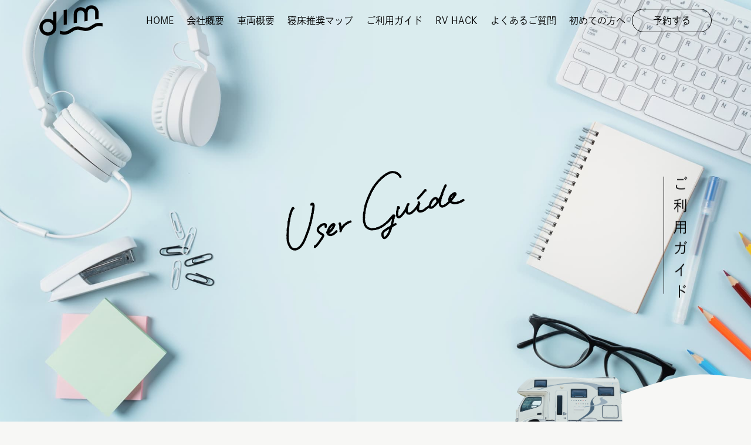

--- FILE ---
content_type: text/html; charset=UTF-8
request_url: http://dim-rv.com/guide/
body_size: 41825
content:
<!DOCTYPE html>
<html lang="ja">

<head>
    <meta charset="UTF-8">
    <meta http-equiv="X-UA-Compatible" content="IE=edge">
    <meta name="viewport" content="width=device-width, initial-scale=1.0, user-scalable=no">
    <!--font-->
    <script>
        (function(d) {
            var config = {
                    kitId: 'mzc5yom',
                    scriptTimeout: 3000,
                    async: true
                },
                h = d.documentElement,
                t = setTimeout(function() {
                    h.className = h.className.replace(/\bwf-loading\b/g, "") + " wf-inactive";
                }, config.scriptTimeout),
                tk = d.createElement("script"),
                f = false,
                s = d.getElementsByTagName("script")[0],
                a;
            h.className += " wf-loading";
            tk.src = 'https://use.typekit.net/' + config.kitId + '.js';
            tk.async = true;
            tk.onload = tk.onreadystatechange = function() {
                a = this.readyState;
                if (f || a && a != "complete" && a != "loaded") return;
                f = true;
                clearTimeout(t);
                try {
                    Typekit.load(config)
                } catch (e) {}
            };
            s.parentNode.insertBefore(tk, s)
        })(document);
    </script>
    <!--/font-->
	
	<!-- Google tag (gtag.js) -->
	<script async src="https://www.googletagmanager.com/gtag/js?id=G-E7C42T6V8H"></script>
	<script>
	  window.dataLayer = window.dataLayer || [];
	  function gtag(){dataLayer.push(arguments);}
	  gtag('js', new Date());

	  gtag('config', 'G-E7C42T6V8H');
	</script>
	
	<!--Clarity-->
	<script type="text/javascript">
    (function(c,l,a,r,i,t,y){
        c[a]=c[a]||function(){(c[a].q=c[a].q||[]).push(arguments)};
        t=l.createElement(r);t.async=1;t.src="https://www.clarity.ms/tag/"+i;
        y=l.getElementsByTagName(r)[0];y.parentNode.insertBefore(t,y);
    })(window, document, "clarity", "script", "p7j8ld85kn");
	</script>
	
    <title>キャンピングカーレンタルのご利用ガイド - dim | 山口県防府市のキャンピングカーレンタルサービス</title>

		<!-- All in One SEO 4.4.7 - aioseo.com -->
		<meta name="description" content="「dim」のキャンピングカーレンタルご利用ガイドページでは、キャンピングカーの予約方法から出発までの流れ、注意点などを詳しく解説しています。冒険の旅を思い切り楽しむ準備をしましょう。" />
		<meta name="robots" content="max-image-preview:large" />
		<link rel="canonical" href="http://dim-rv.com/guide/" />
		<meta name="generator" content="All in One SEO (AIOSEO) 4.4.7" />
		<meta property="og:locale" content="ja_JP" />
		<meta property="og:site_name" content="dim | 山口県防府市のキャンピングカーレンタルサービス - 山口発で楽しむキャンピングカーの魅力" />
		<meta property="og:type" content="article" />
		<meta property="og:title" content="キャンピングカーレンタルのご利用ガイド - dim | 山口県防府市のキャンピングカーレンタルサービス" />
		<meta property="og:description" content="「dim」のキャンピングカーレンタルご利用ガイドページでは、キャンピングカーの予約方法から出発までの流れ、注意点などを詳しく解説しています。冒険の旅を思い切り楽しむ準備をしましょう。" />
		<meta property="og:url" content="http://dim-rv.com/guide/" />
		<meta property="og:image" content="http://dim-rv.com/wp-content/uploads/2023/09/logo_header.png" />
		<meta property="og:image:width" content="425" />
		<meta property="og:image:height" content="207" />
		<meta property="article:published_time" content="2023-09-21T00:37:02+00:00" />
		<meta property="article:modified_time" content="2023-09-28T20:41:38+00:00" />
		<meta name="twitter:card" content="summary_large_image" />
		<meta name="twitter:title" content="キャンピングカーレンタルのご利用ガイド - dim | 山口県防府市のキャンピングカーレンタルサービス" />
		<meta name="twitter:description" content="「dim」のキャンピングカーレンタルご利用ガイドページでは、キャンピングカーの予約方法から出発までの流れ、注意点などを詳しく解説しています。冒険の旅を思い切り楽しむ準備をしましょう。" />
		<meta name="twitter:image" content="http://dim-rv.com/wp-content/uploads/2023/09/logo_header.png" />
		<script type="application/ld+json" class="aioseo-schema">
			{"@context":"https:\/\/schema.org","@graph":[{"@type":"BreadcrumbList","@id":"http:\/\/dim-rv.com\/guide\/#breadcrumblist","itemListElement":[{"@type":"ListItem","@id":"http:\/\/dim-rv.com\/#listItem","position":1,"item":{"@type":"WebPage","@id":"http:\/\/dim-rv.com\/","name":"\u5bb6","description":"\u5c71\u53e3\u770c\u9632\u5e9c\u5e02\u306e\u300cdim\u300d\u306f\u3001\u5feb\u9069\u3067\u5192\u967a\u5fc3\u3092\u304f\u3059\u3050\u308b\u30ad\u30e3\u30f3\u30d4\u30f3\u30b0\u30ab\u30fc\u30ec\u30f3\u30bf\u30eb\u30b5\u30fc\u30d3\u30b9\u3092\u63d0\u4f9b\u3002\u7f8e\u3057\u3044\u81ea\u7136\u3068\u306e\u89e6\u308c\u5408\u3044\u3084\u307a\u30c3\u30c8\u3068\u5171\u306b\u51fa\u304b\u3051\u308b\u81ea\u7531\u3067\u697d\u3057\u3044\u65c5\u884c\u3092\u8a08\u753b\u3057\u307e\u3057\u3087\u3046\u3002\u3054\u4e88\u7d04\u306f\u4eca\u3059\u3050\uff01","url":"http:\/\/dim-rv.com\/"},"nextItem":"http:\/\/dim-rv.com\/guide\/#listItem"},{"@type":"ListItem","@id":"http:\/\/dim-rv.com\/guide\/#listItem","position":2,"item":{"@type":"WebPage","@id":"http:\/\/dim-rv.com\/guide\/","name":"\u3054\u5229\u7528\u30ac\u30a4\u30c9","description":"\u300cdim\u300d\u306e\u30ad\u30e3\u30f3\u30d4\u30f3\u30b0\u30ab\u30fc\u30ec\u30f3\u30bf\u30eb\u3054\u5229\u7528\u30ac\u30a4\u30c9\u30da\u30fc\u30b8\u3067\u306f\u3001\u30ad\u30e3\u30f3\u30d4\u30f3\u30b0\u30ab\u30fc\u306e\u4e88\u7d04\u65b9\u6cd5\u304b\u3089\u51fa\u767a\u307e\u3067\u306e\u6d41\u308c\u3001\u6ce8\u610f\u70b9\u306a\u3069\u3092\u8a73\u3057\u304f\u89e3\u8aac\u3057\u3066\u3044\u307e\u3059\u3002\u5192\u967a\u306e\u65c5\u3092\u601d\u3044\u5207\u308a\u697d\u3057\u3080\u6e96\u5099\u3092\u3057\u307e\u3057\u3087\u3046\u3002","url":"http:\/\/dim-rv.com\/guide\/"},"previousItem":"http:\/\/dim-rv.com\/#listItem"}]},{"@type":"Organization","@id":"http:\/\/dim-rv.com\/#organization","name":"\u30a2\u30c3\u30d7\u30c9\u30e9\u30d5\u30c8","url":"http:\/\/dim-rv.com\/","logo":{"@type":"ImageObject","url":"http:\/\/dim-rv.com\/wp-content\/uploads\/2023\/09\/logo_header.png","@id":"http:\/\/dim-rv.com\/guide\/#organizationLogo","width":425,"height":207},"image":{"@id":"http:\/\/dim-rv.com\/#organizationLogo"},"contactPoint":{"@type":"ContactPoint","telephone":"+819052602460","contactType":"Reservations"}},{"@type":"WebPage","@id":"http:\/\/dim-rv.com\/guide\/#webpage","url":"http:\/\/dim-rv.com\/guide\/","name":"\u30ad\u30e3\u30f3\u30d4\u30f3\u30b0\u30ab\u30fc\u30ec\u30f3\u30bf\u30eb\u306e\u3054\u5229\u7528\u30ac\u30a4\u30c9 - dim | \u5c71\u53e3\u770c\u9632\u5e9c\u5e02\u306e\u30ad\u30e3\u30f3\u30d4\u30f3\u30b0\u30ab\u30fc\u30ec\u30f3\u30bf\u30eb\u30b5\u30fc\u30d3\u30b9","description":"\u300cdim\u300d\u306e\u30ad\u30e3\u30f3\u30d4\u30f3\u30b0\u30ab\u30fc\u30ec\u30f3\u30bf\u30eb\u3054\u5229\u7528\u30ac\u30a4\u30c9\u30da\u30fc\u30b8\u3067\u306f\u3001\u30ad\u30e3\u30f3\u30d4\u30f3\u30b0\u30ab\u30fc\u306e\u4e88\u7d04\u65b9\u6cd5\u304b\u3089\u51fa\u767a\u307e\u3067\u306e\u6d41\u308c\u3001\u6ce8\u610f\u70b9\u306a\u3069\u3092\u8a73\u3057\u304f\u89e3\u8aac\u3057\u3066\u3044\u307e\u3059\u3002\u5192\u967a\u306e\u65c5\u3092\u601d\u3044\u5207\u308a\u697d\u3057\u3080\u6e96\u5099\u3092\u3057\u307e\u3057\u3087\u3046\u3002","inLanguage":"ja","isPartOf":{"@id":"http:\/\/dim-rv.com\/#website"},"breadcrumb":{"@id":"http:\/\/dim-rv.com\/guide\/#breadcrumblist"},"datePublished":"2023-09-21T09:37:02+09:00","dateModified":"2023-09-29T05:41:38+09:00"},{"@type":"WebSite","@id":"http:\/\/dim-rv.com\/#website","url":"http:\/\/dim-rv.com\/","name":"dim | \u5c71\u53e3\u770c\u306e\u30ad\u30e3\u30f3\u30d4\u30f3\u30b0\u30ab\u30fc\u30ec\u30f3\u30bf\u30eb\u30b5\u30fc\u30d3\u30b9","description":"\u5c71\u53e3\u767a\u3067\u697d\u3057\u3080\u30ad\u30e3\u30f3\u30d4\u30f3\u30b0\u30ab\u30fc\u306e\u9b45\u529b","inLanguage":"ja","publisher":{"@id":"http:\/\/dim-rv.com\/#organization"}}]}
		</script>
		<!-- All in One SEO -->

<link rel="alternate" type="application/rss+xml" title="dim | 山口県防府市のキャンピングカーレンタルサービス &raquo; フィード" href="http://dim-rv.com/feed/" />
<link rel="alternate" type="application/rss+xml" title="dim | 山口県防府市のキャンピングカーレンタルサービス &raquo; コメントフィード" href="http://dim-rv.com/comments/feed/" />
<link rel="alternate" title="oEmbed (JSON)" type="application/json+oembed" href="http://dim-rv.com/wp-json/oembed/1.0/embed?url=http%3A%2F%2Fdim-rv.com%2Fguide%2F" />
<link rel="alternate" title="oEmbed (XML)" type="text/xml+oembed" href="http://dim-rv.com/wp-json/oembed/1.0/embed?url=http%3A%2F%2Fdim-rv.com%2Fguide%2F&#038;format=xml" />
<style id='wp-img-auto-sizes-contain-inline-css' type='text/css'>
img:is([sizes=auto i],[sizes^="auto," i]){contain-intrinsic-size:3000px 1500px}
/*# sourceURL=wp-img-auto-sizes-contain-inline-css */
</style>
<link rel='stylesheet' id='sbi_styles-css' href='http://dim-rv.com/wp-content/plugins/instagram-feed/css/sbi-styles.min.css?ver=6.7.1' type='text/css' media='all' />
<style id='wp-emoji-styles-inline-css' type='text/css'>

	img.wp-smiley, img.emoji {
		display: inline !important;
		border: none !important;
		box-shadow: none !important;
		height: 1em !important;
		width: 1em !important;
		margin: 0 0.07em !important;
		vertical-align: -0.1em !important;
		background: none !important;
		padding: 0 !important;
	}
/*# sourceURL=wp-emoji-styles-inline-css */
</style>
<style id='wp-block-library-inline-css' type='text/css'>
:root{--wp-block-synced-color:#7a00df;--wp-block-synced-color--rgb:122,0,223;--wp-bound-block-color:var(--wp-block-synced-color);--wp-editor-canvas-background:#ddd;--wp-admin-theme-color:#007cba;--wp-admin-theme-color--rgb:0,124,186;--wp-admin-theme-color-darker-10:#006ba1;--wp-admin-theme-color-darker-10--rgb:0,107,160.5;--wp-admin-theme-color-darker-20:#005a87;--wp-admin-theme-color-darker-20--rgb:0,90,135;--wp-admin-border-width-focus:2px}@media (min-resolution:192dpi){:root{--wp-admin-border-width-focus:1.5px}}.wp-element-button{cursor:pointer}:root .has-very-light-gray-background-color{background-color:#eee}:root .has-very-dark-gray-background-color{background-color:#313131}:root .has-very-light-gray-color{color:#eee}:root .has-very-dark-gray-color{color:#313131}:root .has-vivid-green-cyan-to-vivid-cyan-blue-gradient-background{background:linear-gradient(135deg,#00d084,#0693e3)}:root .has-purple-crush-gradient-background{background:linear-gradient(135deg,#34e2e4,#4721fb 50%,#ab1dfe)}:root .has-hazy-dawn-gradient-background{background:linear-gradient(135deg,#faaca8,#dad0ec)}:root .has-subdued-olive-gradient-background{background:linear-gradient(135deg,#fafae1,#67a671)}:root .has-atomic-cream-gradient-background{background:linear-gradient(135deg,#fdd79a,#004a59)}:root .has-nightshade-gradient-background{background:linear-gradient(135deg,#330968,#31cdcf)}:root .has-midnight-gradient-background{background:linear-gradient(135deg,#020381,#2874fc)}:root{--wp--preset--font-size--normal:16px;--wp--preset--font-size--huge:42px}.has-regular-font-size{font-size:1em}.has-larger-font-size{font-size:2.625em}.has-normal-font-size{font-size:var(--wp--preset--font-size--normal)}.has-huge-font-size{font-size:var(--wp--preset--font-size--huge)}.has-text-align-center{text-align:center}.has-text-align-left{text-align:left}.has-text-align-right{text-align:right}.has-fit-text{white-space:nowrap!important}#end-resizable-editor-section{display:none}.aligncenter{clear:both}.items-justified-left{justify-content:flex-start}.items-justified-center{justify-content:center}.items-justified-right{justify-content:flex-end}.items-justified-space-between{justify-content:space-between}.screen-reader-text{border:0;clip-path:inset(50%);height:1px;margin:-1px;overflow:hidden;padding:0;position:absolute;width:1px;word-wrap:normal!important}.screen-reader-text:focus{background-color:#ddd;clip-path:none;color:#444;display:block;font-size:1em;height:auto;left:5px;line-height:normal;padding:15px 23px 14px;text-decoration:none;top:5px;width:auto;z-index:100000}html :where(.has-border-color){border-style:solid}html :where([style*=border-top-color]){border-top-style:solid}html :where([style*=border-right-color]){border-right-style:solid}html :where([style*=border-bottom-color]){border-bottom-style:solid}html :where([style*=border-left-color]){border-left-style:solid}html :where([style*=border-width]){border-style:solid}html :where([style*=border-top-width]){border-top-style:solid}html :where([style*=border-right-width]){border-right-style:solid}html :where([style*=border-bottom-width]){border-bottom-style:solid}html :where([style*=border-left-width]){border-left-style:solid}html :where(img[class*=wp-image-]){height:auto;max-width:100%}:where(figure){margin:0 0 1em}html :where(.is-position-sticky){--wp-admin--admin-bar--position-offset:var(--wp-admin--admin-bar--height,0px)}@media screen and (max-width:600px){html :where(.is-position-sticky){--wp-admin--admin-bar--position-offset:0px}}

/*# sourceURL=wp-block-library-inline-css */
</style><style id='global-styles-inline-css' type='text/css'>
:root{--wp--preset--aspect-ratio--square: 1;--wp--preset--aspect-ratio--4-3: 4/3;--wp--preset--aspect-ratio--3-4: 3/4;--wp--preset--aspect-ratio--3-2: 3/2;--wp--preset--aspect-ratio--2-3: 2/3;--wp--preset--aspect-ratio--16-9: 16/9;--wp--preset--aspect-ratio--9-16: 9/16;--wp--preset--color--black: #000000;--wp--preset--color--cyan-bluish-gray: #abb8c3;--wp--preset--color--white: #ffffff;--wp--preset--color--pale-pink: #f78da7;--wp--preset--color--vivid-red: #cf2e2e;--wp--preset--color--luminous-vivid-orange: #ff6900;--wp--preset--color--luminous-vivid-amber: #fcb900;--wp--preset--color--light-green-cyan: #7bdcb5;--wp--preset--color--vivid-green-cyan: #00d084;--wp--preset--color--pale-cyan-blue: #8ed1fc;--wp--preset--color--vivid-cyan-blue: #0693e3;--wp--preset--color--vivid-purple: #9b51e0;--wp--preset--gradient--vivid-cyan-blue-to-vivid-purple: linear-gradient(135deg,rgb(6,147,227) 0%,rgb(155,81,224) 100%);--wp--preset--gradient--light-green-cyan-to-vivid-green-cyan: linear-gradient(135deg,rgb(122,220,180) 0%,rgb(0,208,130) 100%);--wp--preset--gradient--luminous-vivid-amber-to-luminous-vivid-orange: linear-gradient(135deg,rgb(252,185,0) 0%,rgb(255,105,0) 100%);--wp--preset--gradient--luminous-vivid-orange-to-vivid-red: linear-gradient(135deg,rgb(255,105,0) 0%,rgb(207,46,46) 100%);--wp--preset--gradient--very-light-gray-to-cyan-bluish-gray: linear-gradient(135deg,rgb(238,238,238) 0%,rgb(169,184,195) 100%);--wp--preset--gradient--cool-to-warm-spectrum: linear-gradient(135deg,rgb(74,234,220) 0%,rgb(151,120,209) 20%,rgb(207,42,186) 40%,rgb(238,44,130) 60%,rgb(251,105,98) 80%,rgb(254,248,76) 100%);--wp--preset--gradient--blush-light-purple: linear-gradient(135deg,rgb(255,206,236) 0%,rgb(152,150,240) 100%);--wp--preset--gradient--blush-bordeaux: linear-gradient(135deg,rgb(254,205,165) 0%,rgb(254,45,45) 50%,rgb(107,0,62) 100%);--wp--preset--gradient--luminous-dusk: linear-gradient(135deg,rgb(255,203,112) 0%,rgb(199,81,192) 50%,rgb(65,88,208) 100%);--wp--preset--gradient--pale-ocean: linear-gradient(135deg,rgb(255,245,203) 0%,rgb(182,227,212) 50%,rgb(51,167,181) 100%);--wp--preset--gradient--electric-grass: linear-gradient(135deg,rgb(202,248,128) 0%,rgb(113,206,126) 100%);--wp--preset--gradient--midnight: linear-gradient(135deg,rgb(2,3,129) 0%,rgb(40,116,252) 100%);--wp--preset--font-size--small: 13px;--wp--preset--font-size--medium: 20px;--wp--preset--font-size--large: 36px;--wp--preset--font-size--x-large: 42px;--wp--preset--spacing--20: 0.44rem;--wp--preset--spacing--30: 0.67rem;--wp--preset--spacing--40: 1rem;--wp--preset--spacing--50: 1.5rem;--wp--preset--spacing--60: 2.25rem;--wp--preset--spacing--70: 3.38rem;--wp--preset--spacing--80: 5.06rem;--wp--preset--shadow--natural: 6px 6px 9px rgba(0, 0, 0, 0.2);--wp--preset--shadow--deep: 12px 12px 50px rgba(0, 0, 0, 0.4);--wp--preset--shadow--sharp: 6px 6px 0px rgba(0, 0, 0, 0.2);--wp--preset--shadow--outlined: 6px 6px 0px -3px rgb(255, 255, 255), 6px 6px rgb(0, 0, 0);--wp--preset--shadow--crisp: 6px 6px 0px rgb(0, 0, 0);}:where(.is-layout-flex){gap: 0.5em;}:where(.is-layout-grid){gap: 0.5em;}body .is-layout-flex{display: flex;}.is-layout-flex{flex-wrap: wrap;align-items: center;}.is-layout-flex > :is(*, div){margin: 0;}body .is-layout-grid{display: grid;}.is-layout-grid > :is(*, div){margin: 0;}:where(.wp-block-columns.is-layout-flex){gap: 2em;}:where(.wp-block-columns.is-layout-grid){gap: 2em;}:where(.wp-block-post-template.is-layout-flex){gap: 1.25em;}:where(.wp-block-post-template.is-layout-grid){gap: 1.25em;}.has-black-color{color: var(--wp--preset--color--black) !important;}.has-cyan-bluish-gray-color{color: var(--wp--preset--color--cyan-bluish-gray) !important;}.has-white-color{color: var(--wp--preset--color--white) !important;}.has-pale-pink-color{color: var(--wp--preset--color--pale-pink) !important;}.has-vivid-red-color{color: var(--wp--preset--color--vivid-red) !important;}.has-luminous-vivid-orange-color{color: var(--wp--preset--color--luminous-vivid-orange) !important;}.has-luminous-vivid-amber-color{color: var(--wp--preset--color--luminous-vivid-amber) !important;}.has-light-green-cyan-color{color: var(--wp--preset--color--light-green-cyan) !important;}.has-vivid-green-cyan-color{color: var(--wp--preset--color--vivid-green-cyan) !important;}.has-pale-cyan-blue-color{color: var(--wp--preset--color--pale-cyan-blue) !important;}.has-vivid-cyan-blue-color{color: var(--wp--preset--color--vivid-cyan-blue) !important;}.has-vivid-purple-color{color: var(--wp--preset--color--vivid-purple) !important;}.has-black-background-color{background-color: var(--wp--preset--color--black) !important;}.has-cyan-bluish-gray-background-color{background-color: var(--wp--preset--color--cyan-bluish-gray) !important;}.has-white-background-color{background-color: var(--wp--preset--color--white) !important;}.has-pale-pink-background-color{background-color: var(--wp--preset--color--pale-pink) !important;}.has-vivid-red-background-color{background-color: var(--wp--preset--color--vivid-red) !important;}.has-luminous-vivid-orange-background-color{background-color: var(--wp--preset--color--luminous-vivid-orange) !important;}.has-luminous-vivid-amber-background-color{background-color: var(--wp--preset--color--luminous-vivid-amber) !important;}.has-light-green-cyan-background-color{background-color: var(--wp--preset--color--light-green-cyan) !important;}.has-vivid-green-cyan-background-color{background-color: var(--wp--preset--color--vivid-green-cyan) !important;}.has-pale-cyan-blue-background-color{background-color: var(--wp--preset--color--pale-cyan-blue) !important;}.has-vivid-cyan-blue-background-color{background-color: var(--wp--preset--color--vivid-cyan-blue) !important;}.has-vivid-purple-background-color{background-color: var(--wp--preset--color--vivid-purple) !important;}.has-black-border-color{border-color: var(--wp--preset--color--black) !important;}.has-cyan-bluish-gray-border-color{border-color: var(--wp--preset--color--cyan-bluish-gray) !important;}.has-white-border-color{border-color: var(--wp--preset--color--white) !important;}.has-pale-pink-border-color{border-color: var(--wp--preset--color--pale-pink) !important;}.has-vivid-red-border-color{border-color: var(--wp--preset--color--vivid-red) !important;}.has-luminous-vivid-orange-border-color{border-color: var(--wp--preset--color--luminous-vivid-orange) !important;}.has-luminous-vivid-amber-border-color{border-color: var(--wp--preset--color--luminous-vivid-amber) !important;}.has-light-green-cyan-border-color{border-color: var(--wp--preset--color--light-green-cyan) !important;}.has-vivid-green-cyan-border-color{border-color: var(--wp--preset--color--vivid-green-cyan) !important;}.has-pale-cyan-blue-border-color{border-color: var(--wp--preset--color--pale-cyan-blue) !important;}.has-vivid-cyan-blue-border-color{border-color: var(--wp--preset--color--vivid-cyan-blue) !important;}.has-vivid-purple-border-color{border-color: var(--wp--preset--color--vivid-purple) !important;}.has-vivid-cyan-blue-to-vivid-purple-gradient-background{background: var(--wp--preset--gradient--vivid-cyan-blue-to-vivid-purple) !important;}.has-light-green-cyan-to-vivid-green-cyan-gradient-background{background: var(--wp--preset--gradient--light-green-cyan-to-vivid-green-cyan) !important;}.has-luminous-vivid-amber-to-luminous-vivid-orange-gradient-background{background: var(--wp--preset--gradient--luminous-vivid-amber-to-luminous-vivid-orange) !important;}.has-luminous-vivid-orange-to-vivid-red-gradient-background{background: var(--wp--preset--gradient--luminous-vivid-orange-to-vivid-red) !important;}.has-very-light-gray-to-cyan-bluish-gray-gradient-background{background: var(--wp--preset--gradient--very-light-gray-to-cyan-bluish-gray) !important;}.has-cool-to-warm-spectrum-gradient-background{background: var(--wp--preset--gradient--cool-to-warm-spectrum) !important;}.has-blush-light-purple-gradient-background{background: var(--wp--preset--gradient--blush-light-purple) !important;}.has-blush-bordeaux-gradient-background{background: var(--wp--preset--gradient--blush-bordeaux) !important;}.has-luminous-dusk-gradient-background{background: var(--wp--preset--gradient--luminous-dusk) !important;}.has-pale-ocean-gradient-background{background: var(--wp--preset--gradient--pale-ocean) !important;}.has-electric-grass-gradient-background{background: var(--wp--preset--gradient--electric-grass) !important;}.has-midnight-gradient-background{background: var(--wp--preset--gradient--midnight) !important;}.has-small-font-size{font-size: var(--wp--preset--font-size--small) !important;}.has-medium-font-size{font-size: var(--wp--preset--font-size--medium) !important;}.has-large-font-size{font-size: var(--wp--preset--font-size--large) !important;}.has-x-large-font-size{font-size: var(--wp--preset--font-size--x-large) !important;}
/*# sourceURL=global-styles-inline-css */
</style>

<style id='classic-theme-styles-inline-css' type='text/css'>
/*! This file is auto-generated */
.wp-block-button__link{color:#fff;background-color:#32373c;border-radius:9999px;box-shadow:none;text-decoration:none;padding:calc(.667em + 2px) calc(1.333em + 2px);font-size:1.125em}.wp-block-file__button{background:#32373c;color:#fff;text-decoration:none}
/*# sourceURL=/wp-includes/css/classic-themes.min.css */
</style>
<link rel='stylesheet' id='contact-form-7-css' href='http://dim-rv.com/wp-content/plugins/contact-form-7/includes/css/styles.css?ver=5.7.7' type='text/css' media='all' />
<link rel='stylesheet' id='my_slick_css-css' href='http://dim-rv.com/wp-content/themes/dim_theme/css/slick.css?ver=1.0.0' type='text/css' media='all' />
<link rel='stylesheet' id='my_scroll_css-css' href='http://dim-rv.com/wp-content/themes/dim_theme/css/scroll-hint.css?ver=1.0.0' type='text/css' media='all' />
<link rel='stylesheet' id='my_reset_css-css' href='http://dim-rv.com/wp-content/themes/dim_theme/css/reset.css?ver=1.0.0' type='text/css' media='all' />
<link rel='stylesheet' id='my_css-css' href='http://dim-rv.com/wp-content/themes/dim_theme/css/styles.css?ver=1.6.0' type='text/css' media='all' />
<link rel='stylesheet' id='my_custom_css-css' href='http://dim-rv.com/wp-content/themes/dim_theme/css/custom.css?ver=1.5.1' type='text/css' media='all' />
<link rel='stylesheet' id='my_beginner_css-css' href='http://dim-rv.com/wp-content/themes/dim_theme/css/beginner.css?ver=1.1.1' type='text/css' media='all' />
<link rel='stylesheet' id='my_camping-lp_css-css' href='http://dim-rv.com/wp-content/themes/dim_theme/css/camping-lp.css?ver=1.1.1' type='text/css' media='all' />
<script type="text/javascript" src="http://dim-rv.com/wp-includes/js/jquery/jquery.min.js?ver=3.7.1" id="jquery-core-js"></script>
<script type="text/javascript" src="http://dim-rv.com/wp-includes/js/jquery/jquery-migrate.min.js?ver=3.4.1" id="jquery-migrate-js"></script>
<link rel="https://api.w.org/" href="http://dim-rv.com/wp-json/" /><link rel="alternate" title="JSON" type="application/json" href="http://dim-rv.com/wp-json/wp/v2/pages/87" /><link rel="EditURI" type="application/rsd+xml" title="RSD" href="http://dim-rv.com/xmlrpc.php?rsd" />
<meta name="generator" content="WordPress 6.9" />
<link rel='shortlink' href='http://dim-rv.com/?p=87' />

    <!-- Faviconの設定 -->
    <link rel="icon" href="http://dim-rv.com/wp-content/themes/dim_theme/img/favicon/favicon.ico" type="image/x-icon">
    <link rel="shortcut icon" href="http://dim-rv.com/wp-content/themes/dim_theme/img/favicon/favicon.ico" type="image/x-icon">

    <!--wave-->
    <script src="https://ajax.googleapis.com/ajax/libs/jquery/3.4.1/jquery.min.js"></script>
    <script src="https://cdnjs.cloudflare.com/ajax/libs/gsap/2.0.1/TweenMax.min.js"></script>
    <script src="https://s3-us-west-2.amazonaws.com/s.cdpn.io/85188/jquery.wavify.js"></script>

    <!--recaptcha-->
    <script src="https://www.google.com/recaptcha/api.js?render=6LctU00oAAAAAJbqROiK2qitiovdW7qz43e3oFj_"></script>
</head>

<body>
    <!--inner-->
    <div class="inner" id="inner">

        <!--ローディング中のオーバーレイ-->
        <div id="loadingOverlay" class="loading-overlay">
            <div id="loadingSpinner" class="spinner-box">
            </div>
				<p class="loading-text">更新中</p>
        </div>
        <!--end / ローディング中のオーバーレイ-->
        <script>
            /**ロード画面の切り替え */
            let lodaingFlg = false; //ロード中フラグ

            // ローディング画面を表示(ajax送信前に組み込み)
            function loading(text) {
                if (lodaingFlg === true) {
                    return;
                } else {
                    lodaingFlg = true;
                    document.getElementById('loadingOverlay').classList.add('loadin-on');
							if(text){
								document.querySelector('.loading-text').innerHTML = text;
							}else{
								document.querySelector('.loading-text').innerHTML = "更新中";
							}
                }
            }

            // ローディング画面を表示(ajax送信前に組み込み)
            function endLoading() {
                lodaingFlg = false;
                document.getElementById('loadingOverlay').classList.remove('loadin-on');
            }
        </script>
<!--loading_header-->
<!--header-->

<header id="header">
    <div class="header-container">
        <!--top-->
        <div class="top">
            <a class="top-logo" href="http://dim-rv.com"><img src="http://dim-rv.com/wp-content/themes/dim_theme/img/logo/logo_header.png" alt="ヘッダーロゴ"></a>            <div class="top-nav-area">
                <!--pc navi-->
<nav class="header-nav">
<ul id="menu-menu-1" class="header-list"><li id="menu-item-49" class="menu-item menu-item-type-post_type menu-item-object-page menu-item-home menu-item-49"><a href="http://dim-rv.com/">HOME</a></li>
<li id="menu-item-50" class="menu-item menu-item-type-post_type menu-item-object-page menu-item-50"><a href="http://dim-rv.com/company/">会社概要</a></li>
<li id="menu-item-51" class="menu-item menu-item-type-post_type menu-item-object-page menu-item-51"><a href="http://dim-rv.com/vehicle/">車両概要</a></li>
<li id="menu-item-103" class="menu-item menu-item-type-post_type menu-item-object-page menu-item-103"><a href="http://dim-rv.com/spot/">寝床推奨マップ</a></li>
<li id="menu-item-89" class="menu-item menu-item-type-post_type menu-item-object-page current-menu-item page_item page-item-87 current_page_item menu-item-89"><a href="http://dim-rv.com/guide/" aria-current="page">ご利用ガイド</a></li>
<li id="menu-item-219" class="menu-item menu-item-type-post_type menu-item-object-page menu-item-219"><a href="http://dim-rv.com/rv-hack/">RV HACK</a></li>
<li id="menu-item-309" class="menu-item menu-item-type-post_type menu-item-object-page menu-item-309"><a href="http://dim-rv.com/qanda/">よくあるご質問</a></li>
<li id="menu-item-429" class="menu-item menu-item-type-post_type menu-item-object-page menu-item-429"><a href="http://dim-rv.com/beginner/">初めての方へ</a></li>
</ul></nav> 
<!--pc navi-->            </div>
            <a class="reserve_btn" href="#Calender">予約する</a>
        </div>
        <!-- /top -->
        <!--トップ(スマホ)-->
        <div class="top-sp">
        <a class="top-sp-logo" href="http://dim-rv.com"><img src="http://dim-rv.com/wp-content/themes/dim_theme/img/logo/logo_blue.png" alt="ヘッダーロゴ"></a>            <div class="burger-icon" id="burgerIcon">
                <div class="buns"></div>
                <div class="patty"></div>
                <div class="buns"></div>
            </div>
        </div>
        <nav class="header-nav-sp" id="spNav">
    <ul id="menu-menu-2" class="header-list"><li class="menu-item menu-item-type-post_type menu-item-object-page menu-item-home menu-item-49"><a href="http://dim-rv.com/">HOME</a></li>
<li class="menu-item menu-item-type-post_type menu-item-object-page menu-item-50"><a href="http://dim-rv.com/company/">会社概要</a></li>
<li class="menu-item menu-item-type-post_type menu-item-object-page menu-item-51"><a href="http://dim-rv.com/vehicle/">車両概要</a></li>
<li class="menu-item menu-item-type-post_type menu-item-object-page menu-item-103"><a href="http://dim-rv.com/spot/">寝床推奨マップ</a></li>
<li class="menu-item menu-item-type-post_type menu-item-object-page current-menu-item page_item page-item-87 current_page_item menu-item-89"><a href="http://dim-rv.com/guide/" aria-current="page">ご利用ガイド</a></li>
<li class="menu-item menu-item-type-post_type menu-item-object-page menu-item-219"><a href="http://dim-rv.com/rv-hack/">RV HACK</a></li>
<li class="menu-item menu-item-type-post_type menu-item-object-page menu-item-309"><a href="http://dim-rv.com/qanda/">よくあるご質問</a></li>
<li class="menu-item menu-item-type-post_type menu-item-object-page menu-item-429"><a href="http://dim-rv.com/beginner/">初めての方へ</a></li>
</ul>    <div class="header-nav-info">
        <a class="header-nav-info-logo">
            <img src="http://dim-rv.com/wp-content/themes/dim_theme/img/logo/logo_footer.png" alt="フッターロゴ">
        </a>
        <div class="header-nav-info-content">
            <p class="info-yubin">〒747-0801</p>
			<p class="info-add">防府市駅南町8-35</p>
            <!--<p class="info-add">山口県山口市小郡上郷1497-5</p>-->
            <!-- <p class="info-add">山口県山口市小郡下郷327-1</p> -->
            <a class="info-tel" href="tel:080-7465-1740">TEL:080-7465-1740</a>
            <a class="info-mail" href="mailto:info@dim-rv.com">info@dim-rv.com</a>
            <div class="sns-area">
                <a class="footer-line" href="https://lin.ee/IZNEzie" target="_blank">
                    <figure>
                        <img src="http://dim-rv.com/wp-content/themes/dim_theme/img/icon/icon_line.png" alt="LINE公式友達登録はこちら">
                    </figure>
                    <p>dim Official Account</p>
                </a>
                <a class="footer-instagram" href="https://www.instagram.com/campingcar_dim/" target="_blank">
                    <figure>
                        <img src="http://dim-rv.com/wp-content/themes/dim_theme/img/icon/icon_instagram.png" alt="インスタグラム">
                    </figure>
                    <p>canpingcar_dim</p>
                </a>
            </div>
        </div>
    </div>
</nav>        <!--/トップ(スマホ)-->

    </div>
</header>

<!--/header--><!--/loading_header-->

<div class="guide-mv">
    <div class="mv-text">
        <img src="http://dim-rv.com/wp-content/themes/dim_theme/img/ilst/ilst_guide_text.png" alt="車両概要ページテキスト画像">
    </div>
    <a href="#firstSection" class="page-title">
        ご利用ガイド        <div class="title-bar"></div>
    </a>
</div>

<!--ヘッダーメニューの色を変更-->
<style>
    .header-nav ul li a{
        color: #000 !important;
    }
    .reserve_btn{
        border: 1px solid #000 !important;
        color: #000 !important;
    }
</style>

<!--メインコンテンツ-->
<main>
    <!--wave-->
    <svg class="wave" version="1.1" xmlns="http://www.w3.org/2000/svg"><path id="wave" d=""/></svg>
    <!--キャンピングカーイラスト-->
    <div class="car-ilut" id="carIlust">
        <figure class="car-ilut-img">
            <img src="http://dim-rv.com/wp-content/themes/dim_theme/img/ilst/ilust_car_3.png" alt="キャンピングカーイラスト">
        </figure>
    </div>
    <!--end / wave-->

    <!--ご利用の流れセクション -->
    <section class="vehicle-flow-section" id="firstSection">
        <div class="container">
            <div class="section-inner">

                <h2 class="section-title section-title-center">キャンピングカーご利用の流れ</h2>

                <ul class="vehicle-flows">

                    <li class="vehicle-flow">
                        <figure class="flow-img">
                            <img src="http://dim-rv.com/wp-content/themes/dim_theme/img/pict/pict_guide_flow_1.jpg" alt="ご利用の流れ" loading="lazy">
                        </figure>
                        <h3 class="flow-title">ご予約</h3>
                        <p class="flow-desc">
                            下記お申し込みフォームよりお申し込みください。
                        </p>
                    </li>
                    <li class="vehicle-flow">
                        <figure class="flow-img">
                            <img src="http://dim-rv.com/wp-content/themes/dim_theme/img/pict/pict_guide_flow_2.jpg" alt="ご利用の流れ" loading="lazy">
                        </figure>
                        <h3 class="flow-title">ご出発</h3>
                        <p class="flow-desc">
                            各種お手続きをお願いします。
                            受付時間は1日レンタルの場合、9:00~18:00,
                            夕方からレンタルの方は16:00~19:00となります。
                        </p>
                    </li>
                    <li class="vehicle-flow">
                        <figure class="flow-img">
                            <img src="http://dim-rv.com/wp-content/themes/dim_theme/img/pict/pict_guide_flow_3.jpg" alt="ご利用の流れ" loading="lazy">
                        </figure>
                        <h3 class="flow-title">ご利用</h3>
                        <p class="flow-desc">
                            素敵な旅をお楽しみください。お困りごとがございましたら公式LINEにてお問い合わせください。
                        </p>
                    </li>
                    <li class="vehicle-flow">
                        <figure class="flow-img">
                            <img src="http://dim-rv.com/wp-content/themes/dim_theme/img/pict/pict_guide_flow_4.jpg" alt="ご利用の流れ" loading="lazy">
                        </figure>
                        <h3 class="flow-title">ご返却</h3>
                        <p class="flow-desc">
                            ガソリン満タンにしてご返却お願いいたします。
                            <span style="font-size:12px;"><br>※19:00までの返却に間に合わない場合は、早めのご連絡をお願いします。<br>
                            返却時間は最大20:00まで延長可能ですが、延長料金が別途3,000円(税抜)発生しますので返却時にお支払いをお願いします。</span>
                        </p>
                    </li>
                </ul>
				<span style="font-size:12px;"><br>※08:00からご利用の場合別途費用3,000円(税抜)が発生します。</span>
				<span style="font-size:12px;"><br>※乗って来られた車は店舗に駐車可能です。2台目以降はご相談下さい。</span>
				<span style="font-size:12px;"><br>※自家用車を預けている際の保証等は行っておりません。貴重品も含め大切な物はお出かけの際にお持ち下さい。弊社では責任は負いかねます。</span>
				<span style="font-size:12px;"><br>※レンタル当日に必要なものは、運転者の方皆様の運転免許証、　その他、身の回りの物など必要な物があればお持ち下さい。</span>
				<span style="font-size:12px;"><br>※貸出時間、返却時間に遅れる場合は、必ずご連絡下さい。</span>
            </div>
        </div>
    </section>
    <!--end / ご利用の流れ セクション-->

    <!--料金・お支払いセクション-->
    <section class="vehicle-payment">
        <div class="container">
            <div class="section-inner">
                <h2 class="section-title section-title-center">料金・お支払いについて</h2>
                <p class="section-des section-des-center">
                    各種クレジットカードがご利用いただけます
                </p>
                <div class="payment-table">
                    <div class="table-row">
                        <h4 class="table-title">クレジットカード</h4>
                        <figure class="table-img">
                            <img src="http://dim-rv.com/wp-content/themes/dim_theme/img/pict/pict_guide_payment_card.png" alt="支払い可能なカード Visa・MasterCard・American Express・JCB・Diners Club・Discover" loading="lazy">
                        </figure>
                    </div>
                    <!-- <div class="table-row">
                        <h4 class="table-title">電子マネー</h4>
                        <figure class="table-img">
                            <img src="http://dim-rv.com/wp-content/themes/dim_theme/img/pict/pict_guide_payment_2.png" alt="ご利用の流れ" loading="lazy">
                        </figure>
                    </div> -->
                </div>
                <div class="payment-note">
                    <p>※クレジットカードのお取り扱いは、基本的にご予約者様のカードで決済お願いします。</p>
                    <p>※第三者のクレジットカードのご利用は出来ません。</p>
                    <p>※クレジットカード以外の決済をご希望の方、ご利用店舗までお問い合わせください。</p>
                </div>
            </div>
        </div>
    </section>
    <!--end / 料金・お支払いセクション-->

    <!--top worth section-->
    <section class="vehicle_worth">
        <div class="container">
            <div class="section-inner">
                <h2 class="vehicle_worth_title section-title-center">ぺットと快適な旅をするために</h2>


                <h3 class="worth-lists-title">出発前</h3>
                <ul class="worth-lists">
                    <li class="fade-content worth-list ObserveEle">
                        <div class="worth-lists_img">
                            <div class="img-box">
                                <img src="http://dim-rv.com/wp-content/themes/dim_theme/img/pict/pict_guide_trip_1.jpg" alt="ぺットと快適な旅画像" loading="lazy">
                            </div>
                        </div>
                        <div class="worth-lists_text">
                            <p class="worth-list_num">01</p>
                            <h3 class="worth-list_title">トイレを済ませておく</h3>
                            <p class="worth-list_des">旅行前に、ペットが快適に過ごせるようにトイレを済ませましょう。キャンピングカー内でのトイレ休憩は限られているため、旅の始まり前にペットを外に出しておけば、ストレスを軽減できます。また、必要なトイレ用品を準備し、清潔を保つことも重要です。</p>
                        </div>
                    </li>
                    <li class="fade-content worth-list ObserveEle">
                        <div class="worth-lists_img">
                            <div class="img-box">
                                <img src="http://dim-rv.com/wp-content/themes/dim_theme/img/pict/pict_guide_trip_2.jpg" alt="ぺットと快適な旅画像" loading="lazy">
                            </div>
                        </div>
                        <div class="worth-lists_text">
                            <p class="worth-list_num">02</p>
                            <h3 class="worth-list_title">早めに食事を済ませておく</h3>
                            <p class="worth-list_des">キャンピングカー内での食事は制限されていることが多いため、旅行前にペットに食事を与えましょう。食後の吐き気や消化不良を避けるため、出発前に食事を済ませ、水を供給することを忘れないでください。</p>
                        </div>
                    </li>
                    <li class="fade-content worth-list ObserveEle">
                        <div class="worth-lists_img">
                            <div class="img-box">
                                <img src="http://dim-rv.com/wp-content/themes/dim_theme/img/pict/pict_guide_trip_3.jpg" alt="ぺットと快適な旅画像" loading="lazy">
                            </div>
                        </div>
                        <div class="worth-lists_text">
                            <p class="worth-list_num">03</p>
                            <h3 class="worth-list_title">軽く散歩を済ませておく</h3>
                            <p class="worth-list_des">長時間のドライブの前に、ペットに短い散歩をさせましょう。これにより、エネルギーを消費し、運動不足を防ぎます。また、トイレ休憩も兼ねています。キャンピングカー内での静かな時間に備えて、ペットをリラックスさせましょう。</p>
                        </div>
                    </li>
                </ul>

                <h3 class="worth-lists-title">ドライブ中</h3>
                <ul class="worth-lists">
                    <li class="fade-content worth-list ObserveEle">
                        <div class="worth-lists_img">
                            <div class="img-box">
                                <img src="http://dim-rv.com/wp-content/themes/dim_theme/img/pict/pict_guide_trip_4.jpg" alt="ぺットと快適な旅画像" loading="lazy">
                            </div>
                        </div>
                        <div class="worth-lists_text">
                            <p class="worth-list_num">01</p>
                            <h3 class="worth-list_title">安全運転を心がける</h3>
                            <p class="worth-list_des">キャンピングカーでの旅行中、ペットの安全は最優先です。急ブレーキや急ハンドル操作を避け、車内でのペットの固定具を使用しましょう。ペットは動き回ることがありますが、安全な位置に確実に固定することが大切です。</p>
                        </div>
                    </li>
                    <li class="fade-content worth-list ObserveEle">
                        <div class="worth-lists_img">
                            <div class="img-box">
                                <img src="http://dim-rv.com/wp-content/themes/dim_theme/img/pict/pict_guide_trip_5.jpg" alt="ぺットと快適な旅画像" loading="lazy">
                            </div>
                        </div>
                        <div class="worth-lists_text">
                            <p class="worth-list_num">02</p>
                            <h3 class="worth-list_title">ペット用シーツの活用</h3>
                            <p class="worth-list_des">キャンピングカー内では、ペット用シーツが役立ちます。突然のトイレ休憩やシートが汚れたときに役立つだけでなく、快適な寝床としても使用できます。ペット用シーツを数枚用意して、清潔を保ちながら旅を楽しんでください。</p>
                        </div>
                    </li>
                    <li class="fade-content worth-list ObserveEle">
                        <div class="worth-lists_img">
                            <div class="img-box">
                                <img src="http://dim-rv.com/wp-content/themes/dim_theme/img/pict/pict_guide_trip_6.png" alt="ぺットと快適な旅画像" loading="lazy">
                            </div>
                        </div>
                        <div class="worth-lists_text">
                            <p class="worth-list_num">03</p>
                            <h3 class="worth-list_title">適度な休憩と運動時間</h3>
                            <p class="worth-list_des">長時間のドライブの間、定期的にペットの休憩と運動時間を設けましょう。安全な場所でキャンピングカーを停止し、ペットを外に出してストレッチや散歩をさせることで、体力を保ち、ストレスを軽減します。ペットの水分補給も忘れずに行いましょう。</p>
                        </div>
                    </li>
                </ul>
            </div>
        </div>
    </section>
    <!--top worth section-->

    <!--準備物　セクション-->
    <section class="vehicle-preparation-section">
        <div class="container">
            <div class="section-inner">
                <div class="vehicle-preparations-inner">
                    <div class="vehicle-preparations-inner-left">
						<h3 class="preparation-section-title section-title-s">準備物(持参)</h3>
                        <ul class="vehicle-preparations">
							<li class="vehicle-preparation"><span class="box">■</span> 食事容器</li>
							<li class="vehicle-preparation"><span class="box">■</span> タオル(必須/持参 or 有料オプション)</li>
							<li class="vehicle-preparation"><span class="box">■</span> 水飲み容器</li>
							<li class="vehicle-preparation"><span class="box">■</span> ペット用座席シーツ<span class="paid">必須</span></li>
							<li class="vehicle-preparation"><span class="box">■</span> ポータブル水容器</li>
							<li class="vehicle-preparation"><span class="box">■</span> 寝床用シーツ</li>
							<li class="vehicle-preparation"><span class="box">■</span> 汚物保管ケース</li>
							<li class="vehicle-preparation"><span class="box">■</span> マナーベルト<span class="paid">必須</span></li>
							<li class="vehicle-preparation"><span class="box"></li>
							<p style="font-size:12px; color:red;">※ペット用座席シーツとマナーベルトは必須のため、持参しない場合は有料オプションでお借りください。</p>
                        </ul>
                    </div>

                    <div class="vehicle-preparations-inner-right">
                        <h3 class="preparation-section-title section-title-s">準備物(有料オプション)</h3>
                        <ul class="vehicle-preparations">
                            <li class="vehicle-preparation"><span class="box-red">■</span> ペットセット<span class="paid">有料</span></li>
                        </ul>
                    </div>
                </div>

                <!--注意事項-->
                <h3 class="preparation-section-title section-title-s">注意事項</h3>
                <ul class="preparation-notes">
                    <li class="preparation-note">・ 冷暖房設備は整っていますが、わんちゃんだけを残して出かけるのはおやめください。</li>
                    <li class="preparation-note">・ 乗車時は足の裏を拭いて下さい</li>
                    <li class="preparation-note">・ 車内での排泄は禁止です。必ず車外でお願いします。 </li>
                    <li class="preparation-note">・ 車内の設備などをかじったり、爪でかいたりしないようにご注意ください。 </li>
                    <li class="preparation-note">・  わんちゃんの事故や疾病、わんちゃんによる事故や破損は、保険・補償の対象外です。 </li>
                    <li class="preparation-note">・ ご利用後に著しい臭気、抜け毛、破損などがあり、次の利用者に対して貸出が不可能となった場合、清掃期間中の休車補償料が発生する場合がございます。</li>
                    <li class="preparation-note">・ 車内設備の破損、シートの汚れ、及び排泄による汚れが生じた場合は別途費用請求させて頂く場合がございます。</li>
                    <li class="preparation-note">・ みなさまが快適で楽しい旅ができるよう、次の利用者様のためにもルールを守ってご利用下さい。</li>
                </ul>
            </div>
        </div>
    </section>
    <!--end / 準備物　セクション-->

    <!--予約の確認セクション-->
    <section class="vehicle-confirm">
        <div class="container">
            <div class="section-inner">
                <h2 class="section-title section-title-center">予約の確認・変更・キャンセルについて</h2>
                <div class="confirm-table">
                    <div class="table-row">
                        <h4 class="table-title">予約の確認方法</h4>
                        <p class="table-desc" style="border:none;">
                            予約内容はご予約時のメールにてご確認ください。<br>
                            ご不明点などはお気軽に公式LINEにてお問い合わせください。
                        </p>
                    </div>
                    <div class="table-row">
                        <h4 class="table-title">予約の変更方法</h4>
                        <p class="table-desc" style="border:none;">
                            ご予約内容の変更などにつきましては、<br>
                            お電話、メール、または公式LINEにてお問い合わせください。
                        </p>
                    </div>
                    <div class="table-row">
                        <h4 class="table-title">予約のキャンセル</h4>
                        <p class="table-desc" style="border:none;">
                            ご予約のキャンセルにつきましては、<br>
                            お電話、メール、または公式LINEにてお問い合わせください。
                        </p>
                    </div>
                    <div class="table-row">
                        <h4 class="table-title">キャンセル料金</h4>
                        <p class="table-desc" style="border:none;">
                        天候、災害などの場合は適用致しません。 お客様都合によるキャンセルのみ対象です。<br>
                        <br>
                        ・ 借受予約日の30日前の営業時間内まで ： <span class="red">無料</span><br>
                        ・ 借受予約日の29日から14日前の営業時間内 ： <span class="red">貸渡料金の２０%</span><br>
                        ・ 借受予約日の14日及び前々日の営業時間内 ： <span class="red">貸渡料金の４０%</span><br>
                        ・ 借受予約日の前日 ： <span class="red">貸渡料金の８０%</span><br>
                        ・ 借受予約日の当日 ： <span class="red">貸渡料金の１００%</span><br>
                        ※営業時間（18時以降）が過ぎた後のキャンセルは、翌日のキャンセル扱いとなります。<br>
                        <br>
                        <br>
                        <span class="red">※返金処理はリクエスト時に即時で処理は完了いたしますが、<br>
                        カード会社の月締めの周期に合わせて、引き落としや請求が行なわれます。<br>
                        発行元のカード会社によっては明細への反映に時間がかかる場合がありますので<br>
                        一か月以上返金がない場合にはお客様より発行元カード会社へお問い合わせください。<br>
                        </span>
                        </p>
                    </div>
                </div>
            </div>
        </div>
    </section>
    <!--end / 予約の確認セクション-->

    <!--ー免責補償制度セクション-->
    <section class="vehicle-compensation">
        <div class="container">
            <div class="section-inner">
                <h2 class="section-title section-title-center">免責補償制度について</h2>
                <div class="vehicle-compensation-desc">
                免責補償制度とは、万が一の事故の際にお客様のご負担となる対物免責額や車両免責額（車両については自損事故及び当て逃げを除く）を補償する制度です。<br>
                ただし、同一貸渡しにおいて複数事故が発生した場合、初回事故のみの適用となります。<br>
                万が一事故の場合は、その場で示談せずに必ず警察に届けてください。また、当店・保険へも必ずご連絡下さい。<br>
                <br>
                次のような理由で保険金が支払われない場合は、全額お客様の負担となります。免責補償制度についても同様となります。<br>
                ・ 故意または極めて重大な過失がある場合<br>
                ・ 重大な過失には貸渡証記載の「キャンピングカーご利用の注意事項」を守らなかった場合も含む<br>
                ・ 無免許または酒酔い、薬物 ( 麻薬・覚せい剤など ) 運転<br>
                ・ 闘争行為・自殺行為または犯罪行為<br>
                ・ 事故現場より警察署及び当店・保険へ速やかな届出が無い場合<br>
                　（事故の大小、相手の有無、加害・被害にかかわらず、必ずその場より警察および当店・保険へ速やかに連絡）<br>
                ・ 無断示談をした場合<br>
                ・ 運転免許証を当店に提示されていない方が運転した場合<br>
                ・ 貸渡約款及びご利用ガイドに違反した場合<br>
                ・ 契約時間の無断延長時に発生した事故<br>
                その他保険会社約款に従います。
                </div>
            </div>
        </div>
    </section>
    <!--end / 免責補償制度セクション-->

    <!--ー免責補償制度セクション-->
    <section class="vehicle-non-opreration">
        <div class="container">
            <div class="section-inner">
                <h2 class="section-title section-title-center">免責補償制度について</h2>
                <div class="non-opreration-desc">
                    万一事故、盗難、故障、汚損等により車両の修理・清掃が必要となった場合、<br>
                    損害の程度や修理期間に関係なく、その期間中の休車による営業補償の一部として次の料金をご負担いただきます。<br>
                    (1) 自走して当店に返還した場合：25,000円<br>
                    (2) 自走できず当店に返還できなかった場合：50,000円<br>
                    ただし、ノンオペレーションチャージで補填できない営業補償については、３０日を限度として以降１日料金を修理期間中ご負担いただきます。<br>
                    <br>
                    ■備え付けの各設備について<br>
                    車内外の各設備の破損 (= 自動車事故に起因しない破損 ) については、修理代を実費ご負担頂きます。<br>
                    拭いてもとれない目立つ汚れ等についても同様です。<br>
                    ※ノンオペレーションチャージ対象。<br>
                    <br>
                    ■お客様の手荷物及び携帯品について<br>
                    当社では一切補償できませんのであらかじめ、ご了承ください。<br>
                    また、停車中の車内及び車両周辺におけるお客様の不注意によるケガ等についても、当社では、責任を負いかねます。<br>
                    <br>
                    ■休車補償料について<br>
                    万一当社の責任によらない事故・盗難・故障・汚損・臭気（禁煙車両内における喫煙を含む）等により、<br>
                    車両の修理・清掃等が必要となった場合、その期間中の営業補償として下記金額を申し受けます。<br>
                    クレソンジャーニー・クレソンボヤージュの休車補償料<br>
                    当店指定の修理工場での修理日数×33,000円<br>
                </div>
            </div>
        </div>
    </section>
    <!--end / 免責補償制度セクション-->


    <!--vehicle-calender-->
    <section class="vehicle-calender" id="Calender">
        <div class="container">
            <!--予約カレンダー-->
            <script>let holidayData = {"2026-02-11":"\u5efa\u56fd\u8a18\u5ff5\u306e\u65e5","2026-02-23":"\u5929\u7687\u8a95\u751f\u65e5","2026-03-20":"\u6625\u5206\u306e\u65e5","2026-04-29":"\u662d\u548c\u306e\u65e5","2026-05-03":"\u61b2\u6cd5\u8a18\u5ff5\u65e5","2026-05-04":"\u307f\u3069\u308a\u306e\u65e5","2026-05-05":"\u3053\u3069\u3082\u306e\u65e5","2026-05-06":"\u61b2\u6cd5\u8a18\u5ff5\u65e5 \u632f\u66ff\u4f11\u65e5","2026-07-20":"\u6d77\u306e\u65e5","2026-08-11":"\u5c71\u306e\u65e5","2026-09-21":"\u656c\u8001\u306e\u65e5","2026-09-22":"\u56fd\u6c11\u306e\u4f11\u65e5","2026-09-23":"\u79cb\u5206\u306e\u65e5","2026-10-12":"\u30b9\u30dd\u30fc\u30c4\u306e\u65e5","2026-11-03":"\u6587\u5316\u306e\u65e5","2026-11-23":"\u52e4\u52b4\u611f\u8b1d\u306e\u65e5","2027-01-01":"\u5143\u65e5","2027-01-11":"\u6210\u4eba\u306e\u65e5"};let holidayDates = Object.keys(holidayData);let suspensionDates = {"0":["2023-12-10","2023-12-11","2023-12-12","2023-12-13","2023-12-14","2023-12-15","2023-12-21","2023-12-18","2023-12-25","2024-03-16","2024-03-17","2024-03-30","2024-02-01","2024-02-02","2024-02-03","2024-02-04","2024-02-05","2024-02-06","2024-02-07","2024-02-08","2024-02-09","2024-02-16","2024-02-17","2024-02-18","2024-03-27","2024-03-28","2025-02-20","2025-04-10","2025-04-29","2025-08-04","2025-09-18","2026-01-09"],"40":["2024-05-12","2024-05-24","2024-05-25","2024-05-26","2024-05-27","2024-05-28","2024-05-29","2024-05-30","2024-05-31","2024-06-01","2025-04-16","2025-04-17","2025-04-18","2024-06-02","2024-06-03","2024-06-04","2024-06-05","2024-06-06","2024-06-07","2024-06-08","2024-06-09","2024-06-10","2024-06-11","2024-08-08","2024-10-10","2024-10-11","2024-12-11","2025-01-18","2025-01-22","2025-01-24","2025-01-21","2025-01-30","2025-03-24","2025-03-25","2025-03-26","2025-04-26","2025-04-27","2025-06-03","2025-06-04","2025-06-05","2025-06-10","2025-07-24","2025-09-02","2022-09-03","2025-09-04","2025-09-05","2025-08-27","2025-08-28","2025-08-29","2025-08-30","2025-12-31","2026-01-01","2026-01-02","2026-01-03","2026-01-04","2026-01-05","2025-09-28","2025-11-27","2025-12-07","2025-12-08","2026-02-13","2026-02-14","2026-02-15","2026-01-28","2026-01-29","2026-01-30","2026-01-31","2026-02-01","2026-02-02","2026-02-03","2026-02-27","2026-02-28","2026-03-01","2026-04-18","2026-04-19"],"45":["2024-04-17","2024-04-18","2024-04-19","2024-04-20","2024-04-21","2024-04-22","2024-04-23","2024-04-24","2024-04-25","2024-05-09","2024-05-10","2024-05-11","2024-05-12","2024-05-13","2024-05-14","2024-05-15","2024-05-16","2024-05-24","2024-05-25","2024-05-26","2024-05-27","2024-05-28","2024-05-29","2024-05-30","2024-05-31","2024-09-12","2024-09-13","2024-09-26","2024-09-30","2024-10-01","2024-10-15","2024-10-16","2024-10-17","2025-01-07","2025-01-08","2025-01-09","2025-03-30","2025-03-23","2025-04-01","2025-04-11","2025-04-14","2025-04-15","2025-07-26","2025-07-27","2025-06-18","2025-06-19","2025-06-20","2025-06-21","2025-06-22","2025-06-23","2025-06-24","2025-06-25","2025-06-26","2025-06-27","2025-07-29","2025-08-01","2025-08-02","2025-08-03","2025-08-04","2025-07-30","2025-07-31","2025-08-01","2025-08-28","2025-11-25","2026-02-03","2026-02-04","2026-02-05","2026-02-07","2026-02-08","2026-03-01","2026-03-02","2026-03-03","2026-03-04","2026-03-05","2026-03-06","2026-03-07","2026-03-08","2026-03-09","2026-03-10","2026-03-11","2026-03-12","2026-03-13","2026-03-14","2026-03-15","2026-03-16","2026-03-17","2026-03-18","2026-03-19","2026-03-20","2026-03-21","2026-03-22","2026-03-23","2026-03-24","2026-03-25","2026-03-26","2026-03-27","2026-03-28","2026-03-29","2026-03-30","2026-03-31","2026-01-06","2026-01-07","2026-01-08","2026-01-04","2026-01-05","2026-01-15","2026-01-16","2026-01-12"],"50":["2025-04-13","2025-04-14","2025-04-15","2025-04-16","2025-04-17","2025-04-18","2025-04-19","2025-04-20","2025-05-17","2025-05-18","2025-05-11","2025-05-12","2025-05-13","2025-05-14","2025-05-15","2025-10-20","2025-10-21","2025-10-22","2025-10-23","2025-12-20","2025-12-21","2025-12-22","2025-09-30","2025-10-01","2025-10-02","2025-10-03","2025-10-29","2025-11-25","2025-11-26","2025-12-02","2026-01-02","2026-01-03","2026-01-16","2026-01-17","2026-01-18","2026-01-19","2026-01-20","2026-01-14","2026-03-11","2026-03-12","2026-03-13"]};console.log(suspensionDates);</script><div class="section-inner">
    <h2 class="section-title">レンタルのご予約</h2>
    <div class="calender-block">
        <p class="calender-cautionary">
            ※下記、カレンダーからご利用期間を選択して頂くとご利用料金のご確認ができます。
            <br>スタッフが常駐していないため、内覧等で訪問の際は事前連絡をお願いします。
            <br>
            <span>※⚠️免許証カラーがゴールド・ブルーの方のみ貸出が可能です。<br>グリーンの方へは貸出対応できません</span>
        </p>
        <p class="calender-desc">
            ご予約方法<br>
            1.ご希望のご利用開始日付とご返却日付を選択してください。<br>
            (当日返却の方はご利用開始日を2回選択してください) <br>
            2.日付を選択したら「予約へ進む」を押してください。<br>
            3.予約フォームが表示されますので、レンタル内容とお客様情報を入力し「確認画面へ」を選択してください。<br>
            4.確認画面で内容画お間違いないかご確認いただき、決済をお願いします。<br>
            5.表示が△の日付につきましては、車両3台のうち1台のみご予約可能になります。<br>
        </p>
    </div>

    <div class="calender-container">
        <p class="select_vehicle_wrap_guide">車両タイプで絞り込む</p>
        <div class="select_vehicle_wrap">
            <label class="selectbox-select_vehicle">
                <select id="select_vehicle" name="select_vehicle" data-placeholder="Add tools">
                    <option value="0" selected>全ての車種</option>
                                            <option value="40">車両NO.1002(ペット可)</option>
                                            <option value="45">車両NO.208(ペット不可)</option>
                                            <option value="50">車両NO.303(ペット可)</option>
                                    </select>
            </label>
        </div>

        <div id="calender-guide">ご利用開始日付を選択してください。</div>

        <div class="calendar-container">
            <!--左カレンダー-->
            <div class="left-calender">
                <div class="calendar-header">
                    <div class="prev" onclick="slideCalendar(-1)">&#10094;</div>
                    <div id="current-month-year1"></div>
                    <div class="sp-next" onclick="slideCalendar(1)">&#10095;</div>
                </div>
                <div class="calendar" id="calendar1"></div>
            </div>
            <!--右カレンダー-->
            <div class="right-calender">
                <div class="calendar-header">
                    <div class="sp-prev" onclick="slideCalendar(-1)">&#10095;</div>
                    <div id="current-month-year2"></div>
                    <div class="sp-next" onclick="slideCalendar(1)">&#10095;</div>
                    <div class="next" onclick="slideCalendar(1)">&#10095;</div>
                </div>
                <div class="calendar" id="calendar2"></div>
            </div>
        </div>

        <p class="recapcher-note">このサイトはreCAPTCHAによって保護されており<a href="https://policies.google.com/privacy">プライバシーポリシー</a>と<a href="https://policies.google.com/terms">利用規約</a>が適用されます。</p>

        <!--予約ガイド-->
        <div class="reserve_guide_area" id="reserve_guide_area">
            <div class="range-date">
                <div class="range-date_left">
                    <p class="select_date_title">○ご予約日程</p>
                    <p id="selectStartDate"></p>
                    <p id="selectEndDate"></p>
                    <p id="useRangeDate"></p>
                </div>
                <div class="range-date_right">
                    <p class="select_date_title">○車両空き状況</p>
                    <div id="minRentalPrice"></div>
                </div>
            </div>
            <div class="calender-contorols">
                <div class="range-reset" onclick="RangeReset()">選択を解除</div>
                <div class="move-form" onclick="openEmailPopup()">予約へ進む</div>
                <div id="errorText" class="error-text">※×のついた日付は選択できません。</div>
            </div>
        </div>
        <!--予約ガイド-->

        <!-- ポップアップメールフォーム -->
        <div id="emailPopup" class="popup">
            <div class="popup-content">
                <h2 class="form-title">お客様情報の入力</h2>
                <div class="form-container" id="formContainer">

                    <!--フォーム-->
                    <form id="booking-form" action="http://dim-rv.com/wp-admin/admin-ajax.php" method="POST">
                        <!--入力フォーム-->
                        <div class="input-form">
                            <input type="hidden" name="action" value="process_stripe_payment">
                            <input type="hidden" name="start_datetime" id="start_datetime" value="">
                            <input type="hidden" name="return_datetime" id="return_datetime" value="">

                            <!-- 免許証カラーの確認チェックボックス -->
                            <div class="license-confirm">
                                <p class="license-confirm_title">
                                    ⚠️免許証カラーについて（※必須）
                                </p>
                                <span class="license-confirm_note">
                                    当店のレンタルは、<strong>ゴールドまたはブルーの運転免許証をお持ちの方のみ</strong>ご利用いただけます。<br>
                                    <span>※グリーンの免許証をお持ちの方はご利用いただけません。</span>
                                </span>
                                <label class="license_color">
                                    <input type="checkbox" name="license_color" required style="scale: 1.5;">
                                    免許証カラーがゴールドまたはブルーであることを確認しました
                                </label>
                            </div>


                            <p class="form-item" style="margin-bottom:5px;">
                                ご利用車種
                            </p>
                            <p style="font-size: 12px; line-height:1; margin-bottom:10px;">
                                ※空きのある車種のみ選択が可能になります。
                            </p>
                                                            <label class="label-type-radio" for="formVehicle40">
                                    <input id="formVehicle40" type="radio" name="car_type" value="40">
                                    車両NO.1002(ペット可)                                </label>
                                                            <label class="label-type-radio" for="formVehicle45">
                                    <input id="formVehicle45" type="radio" name="car_type" value="45">
                                    車両NO.208(ペット不可)                                </label>
                                                            <label class="label-type-radio" for="formVehicle50">
                                    <input id="formVehicle50" type="radio" name="car_type" value="50">
                                    車両NO.303(ペット可)                                </label>
                            
                            <label for="start_time" class="form-item require">ご利用開始時間<br><span style="font-size: 12px;" id="formStartDate">利用開始日：</span></label>

                            <select id="start_time" name="start_time">
                                <option value="08:00">08:00</option>
                                <option value="09:00" selected>09:00</option>
                                <option value="10:00">10:00</option>
                                <option value="11:00">11:00</option>
                                <option value="12:00">12:00</option>
                                <option value="13:00">13:00</option>
                                <option value="14:00">14:00</option>
                                <option value="15:00">15:00</option>
                                <option value="16:00">16:00</option>
                                <option value="17:00">17:00</option>
                                <option value="18:00">18:00</option>
                                <option value="19:00">19:00</option>
                                <option value="20:00">20:00</option>
                            </select>
                            <span style="font-size: 12px;">
                                <br>
                                ※夕方の利用開始時間は16:00以降となります。<br>
                                ※8:00からご利用の場合は、別途3,000円(税抜)の費用がかかります。
                            </span>

                            <label for="return_time" class="form-item require">ご返却時間<br><span style="font-size: 12px;" id="formReturnDate">返却日：</span></label>

                            <select id="return_time" name="return_time">
                                <option value="09:00" selected>09:00</option>
                                <option value="10:00">10:00</option>
                                <option value="11:00">11:00</option>
                                <option value="12:00">12:00</option>
                                <option value="13:00">13:00</option>
                                <option value="14:00">14:00</option>
                                <option value="15:00">15:00</option>
                                <option value="16:00">16:00</option>
                                <option value="17:00">17:00</option>
                                <option value="18:00">18:00</option>
                                <option value="19:00">19:00</option>
                                <option value="20:00">20:00</option>
                            </select>
                            <span style="font-size: 12px;">
                                <br>
                                ※19:00までの返却に間に合わない場合は、早めのご連絡をお願いします。<br>
                                返却時間は最大20:00まで延長可能ですが、延長料金が別途3,000円(税抜)発生します。
                            </span>

                            <label for="options" class="form-item">オプション</label>

                            
                                <label class="optino-label">
                                    <input type="checkbox" name="options[]" data-option-name="テーブルセット(4人用)[3,000円(税抜)]" value="テーブルセット(4人用)[3,000円(税抜)]" data-option-amount="3000">
                                    テーブルセット(4人用)[3,000円(税抜)]                                </label>
                                                                <br><br>
                            
                                <label class="optino-label">
                                    <input type="checkbox" name="options[]" data-option-name="コンロ&amp;マルチグリドルセット[1,000円(税抜)]" value="コンロ&amp;マルチグリドルセット[1,000円(税抜)]" data-option-amount="1000">
                                    コンロ&amp;マルチグリドルセット[1,000円(税抜)]                                </label>
                                                                <br><br>
                            
                                <label class="optino-label">
                                    <input type="checkbox" name="options[]" data-option-name="ペットセット[3,000円(税抜)]" value="ペットセット[3,000円(税抜)]" data-option-amount="3000">
                                    ペットセット[3,000円(税抜)]                                </label>
                                                                <br><br>
                            
                                <label class="optino-label">
                                    <input type="checkbox" name="options[]" data-option-name="本格BBQセット(コールマン)[4,000円(税抜)]" value="本格BBQセット(コールマン)[4,000円(税抜)]" data-option-amount="4000">
                                    本格BBQセット(コールマン)[4,000円(税抜)]                                </label>
                                                                <br><br>
                            
                                <label class="optino-label">
                                    <input type="checkbox" name="options[]" data-option-name="チャイルドシート[1,000円(税抜)]" value="チャイルドシート[1,000円(税抜)]" data-option-amount="1000">
                                    チャイルドシート[1,000円(税抜)]                                </label>
                                                                <br><br>
                            
                                <label class="optino-label">
                                    <input type="checkbox" name="options[]" data-option-name="ジュニアシート[1,000円(税抜)]" value="ジュニアシート[1,000円(税抜)]" data-option-amount="1000">
                                    ジュニアシート[1,000円(税抜)]                                </label>
                                                                <br><br>
                            
                                <label class="optino-label">
                                    <input type="checkbox" name="options[]" data-option-name="寝袋[1,000円(税抜)]" value="寝袋[1,000円(税抜)]" data-option-amount="1000">
                                    寝袋[1,000円(税抜)]                                </label>
                                                                    <div class="sleeper-options-wrap" id="sleepingBagWrapOptions">
                                        <!-- 薄手 or 厚手 ラジオボタン -->
                                        <div class="sleeper-options">
                                            <label>
                                                <input type="radio" name="sleeping_bag_type" value="薄手"> 薄手
                                            </label>
                                            <label>
                                                <input type="radio" name="sleeping_bag_type" value="厚手"> 厚手
                                            </label>
                                        </div>

                                        <!-- 数量セレクトボックス -->
                                        <div class="sleeper-quantity">
                                            <label for="sleeping_bag_quantity">数量:</label>
                                            <select name="sleeping_bag_quantity" id="sleeping_bag_quantity">
                                                                                                    <option value="1">1</option>
                                                                                                    <option value="2">2</option>
                                                                                                    <option value="3">3</option>
                                                                                                    <option value="4">4</option>
                                                                                                    <option value="5">5</option>
                                                                                                    <option value="6">6</option>
                                                                                            </select>
                                        </div>
                                        <span style="font-size: 12px;">
                                            ※寝袋のタイプと数量を選択してください。<br>
                                            「薄手or厚手の寝袋　最大6個（6個でも金額1,000円）」
                                        </span>
                                    </div>
                                                                <br><br>
                            
                            <label for="name" class="form-item require">名前</label>
                            <input type="text" name="name">

                            <label for="phone" class="form-item require">電話番号</label>
                            <input type="tel" name="phone">

                            <label for="email" class="form-item require">メールアドレス</label>
                            <input type="email" name="email">

                            <label for="pet" class="form-item require">ペットの有無</label>
                            <input type="radio" name="pet" value="0" checked>なし
                            <input type="radio" name="pet" value="1">あり

                            <div id="pet-type" style="display: none;">
                                <label for="pet_type" class="form-item">ペットの種類</label>
                                <input type="text" name="pet_type">
                            </div>

                            <label for="other_notes" class="form-item">その他不明点</label>
                            <textarea name="other_notes"></textarea>

                            <!--フォームのガイド-->
                            <div class="popup-guide" id="popupGuideArea">
                                <span class="close" onclick="closeEmailPopup()">日付選択へ戻る</span>
                                <p id="formRangeDate"></p>
                                <p id="formRentalDay"></p>
                                <div id="totalAmount">
                                    <label for="settlement_amount" id="settlementAmount">決済金額:</label>
                                    <input id="amount-input" type="num" name="amount" value=""><span>円(税込)</span>
                                </div>
                                <p id="confirmBtnText" class="confirm-btn-text">※必須項目を全て入力してください。</p>
                                <div class="confirm-btn" id="confirmBtn" onclick="openDialog()">確認画面へ</div>
                            </div>
                            <!--end / フォームのガイド-->
                        </div>

                        <!--確認用画面-->
                        <div id="confirmationDialog" class="confirmation-dialog" title="確認画面">
                            <div class="confirm-wrap">
                                <p class="confirm-title">
                                    以下の内容でご確認いただき、<br>
                                    お間違い無ければ<br>
                                    決済画面へ進んでください。</p>
                                <ul>
                                    <li>ご利用日時:<span id="confirmation-date-range"></span></li>
                                    <li>利用車種: <span id="confirmation-car-type"></span></li>
                                    <li>ご利用開始時間: <span id="confirmation-start-time"></span></li>
                                    <li>ご返却時間: <span id="confirmation-return-time"></span></li>
                                    <li>オプション: <span id="confirmation-options"></span></li>
                                    <li>名前: <span id="confirmation-name"></span></li>
                                    <li>電話番号: <span id="confirmation-phone"></span></li>
                                    <li>メールアドレス: <span id="confirmation-email"></span></li>
                                    <li>ペットの有無: <span id="confirmation-pet"></span></li>
                                    <li>ペットの種類: <span id="confirmation-pet-type"></span></li>
                                    <li>その他不明点: <span id="confirmation-other-notes"></span></li>
                                    <li class="last_price">決済金額: <span id="confirmation-amount"></span>円(税込)</li>
                                </ul>
                                <div class="confirm-btn-area">
                                    <div class="back-to-input" onclick="closeDialog()">入力画面へ戻る</div>
                                    <!-- Recaptchaの設定 -->
                                    <input type="hidden" name="g-recaptcha-response" id="recaptchaToken">
                                    <button type="submit" name="button">決済画面へ</button>
                                </div>
                            </div>
                        </div>


                    </form>
                    <!--/フォーム-->

                </div>
            </div>
        </div>
    </div>
</div>


<script>
    document.getElementById("booking-form").addEventListener('submit', onSubmit);
    // console.log(document.getElementById("booking-form"));

    function onSubmit(e) {
        e.preventDefault();
        grecaptcha.ready(function() {
            grecaptcha.execute('6LctU00oAAAAAJbqROiK2qitiovdW7qz43e3oFj_', {
                action: 'submit'
            }).then(function(token) {
                // Recaptchaトークンを隠しフィールドにセット
                document.getElementById("recaptchaToken").value = token;
                document.getElementById("booking-form").submit();
            });
        });
    }
    //現在の年
    var currentYear = new Date().getFullYear();

    //現在の月
    var currentMonth = new Date().getMonth() + 1;

    // 現在の日付
    var currentDate = new Date().getDate();
    console.log("今日の日付:" + currentDate);

    //現在の日付の翌日
    var nextDate = new Date().getDate() + 1;
    console.log("翌日の日付:" + nextDate);
    console.log("今日の日付:" + currentDate);

    // 曜日ごとのクラス
    var dayClasses = ["sunday", "monday", "tuesday", "wednesday", "thursday", "friday", "saturday"];

    //表示している現在の年
    var displayedYear = currentYear;

    //表示している現在の月
    var displayedMonth = currentMonth;

    //左側のカレンダーに表示する年月日の要素
    var currentMonthYear1 = document.getElementById("current-month-year1");

    //右側のカレンダーに表示する年月日の要素
    var currentMonthYear2 = document.getElementById("current-month-year2");

    //左側のカレンダーを描画する要素
    var calendar1 = document.getElementById("calendar1");

    //右側のカレンダーを描画する要素
    var calendar2 = document.getElementById("calendar2");

    //選択されている開始日
    var selectedStartDate = null;

    //選択されている終了日
    var selectedEndDate = null;

    //選択されている日数
    var selectingRange = false;

    //開始年のテキスト
    var StartYearText;

    //開始月のテキスト
    var StartMonthText;

    //開始日のテキスト
    var StartDayText;

    //終了年のテキスト
    var EndYearText;

    //終了月のテキスト
    var EndMonthText;

    //終了日のテキスト
    var EndDayText;

    //選択範囲の日数
    var daysInRange;

    //選択範囲の日付
    var selectedDates = [];

    //開始年月日を表示する要素
    var StartDateText = document.getElementById("selectStartDate");

    //終了年月日を表示する要素
    var EndDateText = document.getElementById("selectEndDate");

    //利用日数を表示する要素
    var UseRangeText = document.getElementById("useRangeDate");

    //利用最低金額を表示する要素
    var UseMinPrice = document.getElementById("minRentalPrice");

    //カレンダー選択のガイドを表示する要素
    var calenderGuid = document.getElementById("calender-guide");

    //カレンダーリセットボタンを表示する要素
    var calenderResetBtn = document.querySelector('.range-reset');

    //入力フォームへ移動するボタンを表示する要素
    var moveFormBtn = document.querySelector('.move-form');

    //入力フォーム内で使用日数を表示する要素
    var FormRangeDateText = document.getElementById("formRangeDate");

    //入力フォーム内で返却日を表示する要素
    var FormEndDateText = document.getElementById("formEndDate");

    //入力フォーム内で開始日を表示する
    var FormRentalDay = document.getElementById("formRentalDay");

    //ガイドを表示する要素
    var reserveGuideArea = document.getElementById("reserve_guide_area");

    //ガイドのエラーテキスト
    var reserveGuideError = document.getElementById('errorText');

    //入力フォームを表示する要素
    var emailPopup = document.getElementById("emailPopup");

    //入力フォーム内のガイドを表示する要素
    var popupGuideArea = document.getElementById("popupGuideArea");

    //車種別保有台数
    var capacityByType = {"40":"1","45":"1","50":"1"};

    //総保有台数
    var totalCapacity = 3;

    //日付別の車種別保有台数、総保有台数
    let reservationsByDateAndVehicle = {"2023-09-29":{"40":1,"total_reserve":1},"2023-09-30":{"40":1,"total_reserve":1},"2023-10-01":{"40":1,"total_reserve":1},"2023-10-07":{"40":1,"total_reserve":1},"2023-10-08":{"40":1,"total_reserve":1},"2023-10-09":{"40":1,"total_reserve":1},"2023-11-09":{"40":1,"total_reserve":1},"2023-11-10":{"40":1,"total_reserve":1},"2023-11-11":{"40":1,"total_reserve":1},"2023-11-12":{"40":1,"total_reserve":1},"2023-11-26":{"40":1,"total_reserve":1},"2023-11-27":{"40":1,"total_reserve":1},"2023-10-30":{"40":1,"total_reserve":1},"2023-10-14":{"40":1,"total_reserve":1},"2023-10-15":{"40":1,"total_reserve":1},"2023-11-03":{"40":1,"total_reserve":1},"2023-11-04":{"40":1,"total_reserve":1},"2023-11-29":{"40":1,"total_reserve":1},"2023-11-30":{"40":1,"total_reserve":1},"2023-11-14":{"40":1,"total_reserve":1},"2023-11-15":{"40":1,"total_reserve":1},"2023-11-18":{"40":1,"total_reserve":1},"2023-11-19":{"40":1,"total_reserve":1},"2023-11-25":{"40":1,"total_reserve":1},"2024-01-10":{"40":1,"total_reserve":1},"2024-01-11":{"40":1,"total_reserve":1},"2024-01-12":{"40":1,"total_reserve":1},"2024-01-13":{"40":1,"total_reserve":1},"2024-01-14":{"40":1,"total_reserve":1},"2024-01-15":{"40":1,"total_reserve":1},"2024-01-16":{"40":1,"total_reserve":1},"2024-01-17":{"40":1,"total_reserve":1},"2023-12-03":{"40":1,"total_reserve":1},"2024-01-06":{"40":1,"total_reserve":1},"2024-01-07":{"40":1,"total_reserve":1},"2024-01-08":{"40":1,"total_reserve":1},"2024-04-15":{"40":1,"total_reserve":1},"2024-04-16":{"40":1,"total_reserve":1},"2024-04-17":{"40":1,"total_reserve":2,"45":1},"2023-12-23":{"40":1,"total_reserve":1},"2023-12-24":{"40":1,"total_reserve":1},"2024-08-31":{"40":1,"total_reserve":1},"2024-09-01":{"40":1,"total_reserve":2,"45":1},"2024-09-02":{"40":1,"total_reserve":2,"45":1},"2023-12-04":{"40":1,"total_reserve":1},"2024-02-21":{"40":1,"total_reserve":1},"2024-02-22":{"40":1,"total_reserve":1},"2023-12-31":{"40":1,"total_reserve":1},"2024-01-01":{"40":1,"total_reserve":1},"2024-02-10":{"40":1,"total_reserve":1},"2024-02-11":{"40":1,"total_reserve":1},"2024-01-20":{"40":1,"total_reserve":1},"2024-01-21":{"40":1,"total_reserve":1},"2023-12-28":{"40":1,"total_reserve":1},"2023-12-29":{"40":1,"total_reserve":1},"2024-04-03":{"40":1,"total_reserve":1},"2024-04-04":{"40":1,"total_reserve":1},"2024-03-02":{"40":1,"total_reserve":1},"2024-03-03":{"40":1,"total_reserve":1},"2024-04-19":{"40":1,"total_reserve":2,"45":1},"2024-04-20":{"40":1,"total_reserve":2,"45":1},"2024-04-21":{"40":1,"total_reserve":2,"45":1},"2024-04-27":{"40":1,"total_reserve":1},"2024-04-28":{"40":1,"total_reserve":1},"2024-04-29":{"40":1,"total_reserve":1},"2024-02-23":{"40":1,"total_reserve":1},"2024-02-24":{"40":1,"total_reserve":1},"2024-02-13":{"40":1,"total_reserve":1},"2024-02-14":{"40":1,"total_reserve":1},"2024-03-10":{"40":1,"total_reserve":1},"2024-03-11":{"40":1,"total_reserve":1},"2024-03-12":{"40":1,"total_reserve":1},"2024-03-13":{"40":1,"total_reserve":1},"2024-04-05":{"40":1,"total_reserve":1},"2024-03-22":{"40":1,"total_reserve":1},"2024-03-23":{"40":1,"total_reserve":1},"2024-03-24":{"40":1,"total_reserve":1},"2024-10-01":{"40":1,"total_reserve":2,"45":1},"2024-10-02":{"40":1,"total_reserve":1},"2024-10-03":{"40":1,"total_reserve":1},"2024-10-04":{"40":1,"total_reserve":1},"2024-10-05":{"40":1,"total_reserve":2,"45":1},"2024-08-15":{"45":1,"total_reserve":2,"40":1},"2024-08-16":{"45":1,"total_reserve":2,"40":1},"2024-08-17":{"45":1,"total_reserve":2,"40":1},"2024-08-18":{"45":1,"total_reserve":1},"2024-05-21":{"40":1,"total_reserve":2,"45":1},"2024-05-22":{"40":1,"total_reserve":2,"45":1},"2024-04-23":{"40":1,"total_reserve":2,"45":1},"2024-04-24":{"40":1,"total_reserve":2,"45":1},"2024-04-25":{"40":1,"total_reserve":2,"45":1},"2024-05-23":{"40":1,"total_reserve":2,"45":1},"2024-05-04":{"45":1,"total_reserve":2,"40":1},"2024-05-05":{"45":1,"total_reserve":2,"40":1},"2024-05-06":{"45":1,"total_reserve":1},"2024-06-12":{"40":1,"total_reserve":1},"2024-06-13":{"40":1,"total_reserve":1},"2024-05-03":{"40":1,"total_reserve":2,"45":1},"2024-10-13":{"45":1,"total_reserve":2,"40":1},"2024-10-14":{"45":1,"total_reserve":2,"40":1},"2024-08-12":{"40":1,"total_reserve":2,"45":1},"2024-08-13":{"40":1,"total_reserve":2,"45":1},"2024-08-14":{"40":1,"total_reserve":2,"45":1},"2024-06-06":{"45":1,"total_reserve":2,"40":1},"2024-06-07":{"45":1,"total_reserve":2,"40":1},"2024-06-08":{"45":1,"total_reserve":2,"40":1},"2024-04-30":{"40":1,"total_reserve":1},"2024-05-01":{"40":1,"total_reserve":1},"2024-09-08":{"40":1,"total_reserve":1},"2024-09-09":{"40":1,"total_reserve":2,"45":1},"2024-09-10":{"40":1,"total_reserve":2,"45":1},"2024-09-11":{"40":1,"total_reserve":1},"2024-09-12":{"40":1,"total_reserve":2,"45":1},"2024-10-12":{"40":1,"total_reserve":1},"2024-05-13":{"40":1,"total_reserve":2,"45":1},"2024-05-14":{"40":1,"total_reserve":2,"45":1},"2024-05-15":{"40":1,"total_reserve":2,"45":1},"2024-05-16":{"40":1,"total_reserve":2,"45":1},"2024-08-03":{"45":1,"total_reserve":2,"40":1},"2024-08-04":{"45":1,"total_reserve":2,"40":1},"2024-09-03":{"45":1,"total_reserve":2,"40":1},"2024-09-04":{"45":1,"total_reserve":2,"40":1},"2024-09-05":{"45":1,"total_reserve":2,"40":1},"2024-09-06":{"45":1,"total_reserve":1},"2024-09-07":{"45":1,"total_reserve":1},"2024-08-09":{"40":1,"total_reserve":1},"2024-08-10":{"40":1,"total_reserve":1},"2024-08-11":{"40":1,"total_reserve":2,"45":1},"2024-07-16":{"40":1,"total_reserve":1},"2024-07-17":{"40":1,"total_reserve":1},"2024-07-09":{"45":1,"total_reserve":2,"40":1},"2024-07-10":{"45":1,"total_reserve":2,"40":1},"2024-07-11":{"45":1,"total_reserve":2,"40":1},"2024-06-22":{"45":1,"total_reserve":1},"2024-07-08":{"40":1,"total_reserve":1},"2024-07-30":{"40":1,"total_reserve":1},"2024-07-31":{"40":1,"total_reserve":1},"2024-07-01":{"40":1,"total_reserve":1},"2024-07-02":{"40":1,"total_reserve":1},"2024-07-19":{"40":1,"total_reserve":1},"2024-07-20":{"40":1,"total_reserve":1},"2024-10-28":{"40":1,"total_reserve":1},"2024-10-29":{"40":1,"total_reserve":1},"2024-10-30":{"40":1,"total_reserve":1},"2024-11-30":{"45":1,"total_reserve":2,"40":1},"2024-12-01":{"45":1,"total_reserve":2,"40":1},"2024-11-04":{"40":1,"total_reserve":1},"2024-11-05":{"40":1,"total_reserve":1},"2024-11-06":{"40":1,"total_reserve":1},"2024-11-07":{"40":1,"total_reserve":1},"2024-08-02":{"40":1,"total_reserve":1},"2024-07-21":{"40":1,"total_reserve":1},"2024-07-22":{"40":1,"total_reserve":1},"2024-10-26":{"40":1,"total_reserve":1},"2024-10-27":{"40":1,"total_reserve":1},"2024-10-15":{"40":1,"total_reserve":2,"45":1},"2024-10-16":{"40":1,"total_reserve":2,"45":1},"2024-10-17":{"40":1,"total_reserve":2,"45":1},"2024-08-05":{"40":1,"total_reserve":1},"2024-08-06":{"40":1,"total_reserve":1},"2024-09-21":{"40":1,"total_reserve":1},"2024-09-22":{"40":1,"total_reserve":1},"2024-10-06":{"45":1,"total_reserve":1},"2024-09-24":{"40":1,"total_reserve":1},"2024-09-25":{"40":1,"total_reserve":1},"2024-09-26":{"40":1,"total_reserve":2,"45":1},"2024-09-17":{"45":1,"total_reserve":2,"40":1},"2024-09-18":{"45":1,"total_reserve":2,"40":1},"2024-09-16":{"40":1,"total_reserve":1},"2024-09-19":{"40":1,"total_reserve":1},"2024-09-20":{"40":1,"total_reserve":1},"2024-12-28":{"40":1,"total_reserve":1},"2024-12-29":{"40":1,"total_reserve":1},"2024-12-30":{"40":1,"total_reserve":2,"45":1},"2024-12-31":{"40":1,"total_reserve":2,"45":1},"2025-01-01":{"40":1,"total_reserve":1},"2024-11-09":{"40":1,"total_reserve":1},"2024-11-10":{"40":1,"total_reserve":1},"2024-11-15":{"40":1,"total_reserve":2,"45":1},"2024-11-16":{"40":1,"total_reserve":2,"45":1},"2024-11-17":{"40":1,"total_reserve":1},"2024-10-08":{"40":1,"total_reserve":1},"2024-10-09":{"40":1,"total_reserve":1},"2025-07-04":{"40":1,"total_reserve":2,"50":1},"2025-07-05":{"40":1,"total_reserve":2,"50":1},"2025-07-06":{"40":1,"total_reserve":1},"2024-11-11":{"45":1,"total_reserve":1},"2024-11-12":{"45":1,"total_reserve":1},"2024-11-13":{"45":1,"total_reserve":1},"2024-11-14":{"45":1,"total_reserve":1},"2024-10-23":{"40":1,"total_reserve":1},"2024-10-24":{"40":1,"total_reserve":1},"2024-10-25":{"40":1,"total_reserve":1},"2024-10-18":{"40":1,"total_reserve":1},"2024-10-19":{"40":1,"total_reserve":1},"2025-04-11":{"40":1,"total_reserve":2,"45":1},"2025-04-12":{"40":1,"total_reserve":2,"45":1},"2025-04-13":{"40":1,"total_reserve":3,"45":1,"50":1},"2025-04-14":{"40":1,"total_reserve":3,"45":1,"50":1},"2024-11-24":{"40":1,"total_reserve":1},"2024-11-25":{"40":1,"total_reserve":1},"2024-11-26":{"40":1,"total_reserve":2,"45":1},"2024-11-27":{"40":1,"total_reserve":2,"45":1},"2024-10-31":{"40":1,"total_reserve":1},"2024-11-01":{"40":1,"total_reserve":1},"2024-11-02":{"40":1,"total_reserve":1},"2024-12-03":{"45":1,"total_reserve":1},"2024-11-20":{"40":1,"total_reserve":1},"2024-11-21":{"40":1,"total_reserve":1},"2025-01-14":{"40":1,"total_reserve":2,"45":1},"2025-01-15":{"40":1,"total_reserve":2,"45":1},"2024-12-16":{"40":1,"total_reserve":1},"2024-12-17":{"40":1,"total_reserve":1},"2024-12-14":{"40":1,"total_reserve":1},"2024-12-15":{"40":1,"total_reserve":1},"2025-01-18":{"45":1,"total_reserve":2,"40":1},"2025-01-19":{"45":1,"total_reserve":1},"2025-03-13":{"40":1,"total_reserve":2,"45":1},"2025-03-14":{"40":1,"total_reserve":2,"45":1},"2025-03-15":{"40":1,"total_reserve":1},"2025-01-11":{"45":1,"total_reserve":1},"2025-01-12":{"45":1,"total_reserve":1},"2025-01-13":{"45":1,"total_reserve":1},"2025-02-22":{"40":1,"total_reserve":1},"2025-02-23":{"40":1,"total_reserve":1},"2025-02-24":{"40":1,"total_reserve":1},"2025-01-31":{"40":1,"total_reserve":1},"2025-02-01":{"40":1,"total_reserve":1},"2025-02-02":{"40":1,"total_reserve":1},"2025-04-16":{"40":1,"total_reserve":2,"50":1},"2025-04-17":{"40":1,"total_reserve":2,"50":1},"2025-04-18":{"40":1,"total_reserve":2,"50":1},"2025-03-20":{"40":1,"total_reserve":2,"45":1},"2025-03-21":{"40":1,"total_reserve":1},"2025-03-22":{"40":1,"total_reserve":1},"2025-03-23":{"40":1,"total_reserve":2,"45":1},"2025-04-07":{"40":1,"total_reserve":2,"45":1},"2025-04-08":{"40":1,"total_reserve":1},"2025-04-09":{"40":1,"total_reserve":1},"2025-04-02":{"40":1,"total_reserve":2,"45":1},"2025-04-03":{"40":1,"total_reserve":2,"45":1},"2025-04-04":{"40":1,"total_reserve":1},"2025-02-08":{"40":1,"total_reserve":1},"2025-02-09":{"40":1,"total_reserve":1},"2025-03-01":{"40":1,"total_reserve":2,"45":1},"2025-03-02":{"40":1,"total_reserve":2,"45":1},"2025-03-03":{"40":1,"total_reserve":1},"2025-03-18":{"45":1,"total_reserve":2,"40":1},"2025-03-19":{"45":1,"total_reserve":1},"2025-03-16":{"40":1,"total_reserve":1},"2025-03-17":{"40":1,"total_reserve":1},"2025-02-28":{"45":1,"total_reserve":1},"2025-04-21":{"40":1,"total_reserve":1},"2025-04-22":{"40":1,"total_reserve":1},"2025-02-27":{"40":1,"total_reserve":1},"2025-05-21":{"40":1,"total_reserve":2,"45":1},"2025-05-22":{"40":1,"total_reserve":1},"2025-05-23":{"40":1,"total_reserve":1},"2025-05-24":{"40":1,"total_reserve":1},"2025-05-25":{"40":1,"total_reserve":1},"2025-05-26":{"40":1,"total_reserve":1},"2025-03-08":{"45":1,"total_reserve":1},"2025-03-09":{"45":1,"total_reserve":2,"40":1},"2025-03-10":{"45":1,"total_reserve":2,"40":1},"2025-03-11":{"45":1,"total_reserve":2,"40":1},"2025-03-12":{"45":1,"total_reserve":2,"40":1},"2025-07-18":{"40":1,"total_reserve":1},"2025-07-19":{"40":1,"total_reserve":1},"2025-07-20":{"40":1,"total_reserve":1},"2025-07-21":{"40":1,"total_reserve":2,"50":1},"2025-07-22":{"40":1,"total_reserve":2,"50":1},"2025-04-30":{"40":1,"total_reserve":1},"2025-05-01":{"40":1,"total_reserve":1},"2025-05-02":{"40":1,"total_reserve":1},"2025-04-05":{"45":1,"total_reserve":2,"40":1},"2025-04-06":{"45":1,"total_reserve":2,"40":1},"2025-05-03":{"45":1,"total_reserve":3,"40":1,"50":1},"2025-05-04":{"45":1,"total_reserve":3,"40":1,"50":1},"2025-05-05":{"45":1,"total_reserve":3,"40":1,"50":1},"2025-05-06":{"45":1,"total_reserve":2,"40":1},"2025-05-19":{"45":1,"total_reserve":1},"2025-05-20":{"45":1,"total_reserve":1},"2025-05-11":{"50":1,"total_reserve":2,"45":1},"2025-05-12":{"50":1,"total_reserve":2,"45":1},"2025-05-13":{"50":1,"total_reserve":1},"2025-05-14":{"50":1,"total_reserve":1},"2025-05-15":{"50":1,"total_reserve":1},"2025-04-23":{"40":1,"total_reserve":1},"2025-04-24":{"40":1,"total_reserve":1},"2025-05-07":{"50":1,"total_reserve":1},"2025-05-08":{"50":1,"total_reserve":2,"45":1},"2025-05-17":{"40":1,"total_reserve":2,"50":1},"2025-05-18":{"40":1,"total_reserve":2,"50":1},"2025-10-20":{"40":1,"total_reserve":3,"45":1,"50":1},"2025-10-21":{"40":1,"total_reserve":2,"50":1},"2025-10-22":{"40":1,"total_reserve":2,"50":1},"2025-05-09":{"45":1,"total_reserve":1},"2025-05-10":{"45":1,"total_reserve":1},"2025-05-28":{"40":1,"total_reserve":3,"50":2},"2025-05-29":{"40":1,"total_reserve":2,"50":1},"2025-05-30":{"40":1,"total_reserve":1},"2025-05-31":{"40":1,"total_reserve":1},"2025-06-01":{"40":1,"total_reserve":1},"2025-06-02":{"40":1,"total_reserve":1},"2025-06-26":{"40":1,"total_reserve":2,"45":1},"2025-06-27":{"40":1,"total_reserve":2,"45":1},"2025-06-28":{"40":1,"total_reserve":1},"2025-06-07":{"40":1,"total_reserve":1},"2025-06-08":{"40":1,"total_reserve":1},"2025-06-09":{"40":1,"total_reserve":1},"2025-08-07":{"40":1,"total_reserve":1},"2025-08-08":{"40":1,"total_reserve":1},"2025-08-09":{"40":1,"total_reserve":3,"50":1,"45":1},"2025-08-10":{"40":1,"total_reserve":3,"50":1,"45":1},"2025-08-11":{"40":1,"total_reserve":3,"50":1,"45":1},"2025-08-12":{"40":1,"total_reserve":3,"50":1,"45":1},"2025-11-22":{"50":1,"total_reserve":3,"45":1,"40":1},"2025-11-23":{"50":1,"total_reserve":3,"45":1,"40":1},"2025-11-24":{"50":1,"total_reserve":2,"45":1},"2025-07-26":{"50":1,"total_reserve":3,"40":1,"45":1},"2025-07-27":{"50":1,"total_reserve":3,"40":1,"45":1},"2025-08-22":{"40":1,"total_reserve":1},"2025-08-23":{"40":1,"total_reserve":1},"2025-08-24":{"40":1,"total_reserve":1},"2025-10-07":{"40":1,"total_reserve":2,"50":1},"2025-10-08":{"40":1,"total_reserve":2,"50":1},"2025-10-09":{"40":1,"total_reserve":2,"50":1},"2025-07-23":{"50":1,"total_reserve":1},"2025-07-24":{"50":1,"total_reserve":2,"40":1},"2025-07-25":{"50":1,"total_reserve":2,"40":1},"2025-05-27":{"50":1,"total_reserve":1},"2025-06-13":{"45":1,"total_reserve":1},"2025-06-14":{"45":1,"total_reserve":1},"2025-06-15":{"45":1,"total_reserve":1},"2025-06-03":{"50":1,"total_reserve":2,"40":1},"2025-06-04":{"50":1,"total_reserve":2,"40":1},"2025-06-05":{"50":1,"total_reserve":2,"40":1},"2025-06-10":{"50":1,"total_reserve":2,"40":1},"2025-06-11":{"50":1,"total_reserve":1},"2025-09-13":{"40":1,"total_reserve":2,"45":1},"2025-09-14":{"40":1,"total_reserve":3,"50":1,"45":1},"2025-09-15":{"40":1,"total_reserve":2,"50":1},"2025-09-16":{"40":1,"total_reserve":2,"50":1},"2025-06-29":{"40":1,"total_reserve":2,"50":1},"2025-06-30":{"40":1,"total_reserve":2,"50":1},"2025-07-01":{"40":1,"total_reserve":1},"2025-10-11":{"45":1,"total_reserve":3,"40":1,"50":1},"2025-10-12":{"45":1,"total_reserve":3,"40":1,"50":1},"2025-07-13":{"40":1,"total_reserve":1},"2025-07-28":{"40":1,"total_reserve":1},"2025-08-13":{"50":1,"total_reserve":3,"40":1,"45":1},"2025-08-14":{"50":1,"total_reserve":3,"40":1,"45":1},"2025-08-15":{"50":1,"total_reserve":3,"40":1,"45":1},"2025-07-15":{"45":1,"total_reserve":2,"40":1},"2025-07-16":{"45":1,"total_reserve":2,"40":1},"2025-07-17":{"45":1,"total_reserve":1},"2025-07-14":{"40":1,"total_reserve":1},"2025-08-16":{"45":1,"total_reserve":2,"50":1},"2025-10-25":{"45":1,"total_reserve":2,"50":1},"2025-10-26":{"45":1,"total_reserve":2,"50":1},"2025-10-27":{"45":1,"total_reserve":1},"2025-10-28":{"45":1,"total_reserve":1},"2025-10-30":{"50":1,"total_reserve":1},"2025-10-31":{"50":1,"total_reserve":2,"40":1},"2025-11-01":{"50":1,"total_reserve":2,"40":1},"2025-11-02":{"50":1,"total_reserve":1},"2025-11-03":{"50":1,"total_reserve":2,"40":1},"2025-08-17":{"50":1,"total_reserve":1},"2025-08-29":{"50":1,"total_reserve":2,"40":1},"2025-08-30":{"50":1,"total_reserve":2,"40":1},"2025-08-31":{"50":1,"total_reserve":1},"2025-10-18":{"45":1,"total_reserve":2,"50":1},"2025-10-19":{"45":1,"total_reserve":2,"50":1},"2025-10-10":{"40":1,"total_reserve":1},"2025-09-17":{"50":1,"total_reserve":1},"2025-11-10":{"50":1,"total_reserve":1},"2025-11-11":{"50":1,"total_reserve":1},"2025-11-12":{"50":1,"total_reserve":1},"2025-11-13":{"50":1,"total_reserve":1},"2025-09-06":{"40":1,"total_reserve":1},"2025-09-07":{"40":1,"total_reserve":1},"2025-09-08":{"40":1,"total_reserve":1},"2025-10-13":{"50":1,"total_reserve":1},"2025-11-15":{"50":1,"total_reserve":3,"40":1,"45":1},"2025-11-16":{"50":1,"total_reserve":3,"40":1,"45":1},"2025-11-17":{"50":1,"total_reserve":2,"45":1},"2025-09-11":{"50":1,"total_reserve":2,"40":1},"2025-09-12":{"50":1,"total_reserve":2,"40":1},"2025-09-03":{"50":1,"total_reserve":1},"2025-09-04":{"50":1,"total_reserve":2,"40":1},"2025-09-05":{"50":1,"total_reserve":2,"40":1},"2025-10-06":{"50":1,"total_reserve":2,"40":1},"2026-05-02":{"45":1,"total_reserve":1},"2026-05-03":{"45":1,"total_reserve":1},"2026-05-04":{"45":1,"total_reserve":1},"2026-05-05":{"45":1,"total_reserve":1},"2025-11-18":{"50":1,"total_reserve":2,"40":1},"2025-11-19":{"50":1,"total_reserve":2,"40":1},"2025-11-20":{"50":1,"total_reserve":2,"40":1},"2026-03-04":{"50":1,"total_reserve":3,"40":1,"45":1},"2026-03-05":{"50":1,"total_reserve":3,"40":1,"45":1},"2025-11-04":{"40":1,"total_reserve":2,"50":1},"2025-09-20":{"40":1,"total_reserve":1},"2025-09-21":{"40":1,"total_reserve":1},"2025-11-29":{"40":1,"total_reserve":3,"50":1,"45":1},"2025-11-30":{"40":1,"total_reserve":1},"2025-12-01":{"40":1,"total_reserve":1},"2025-12-27":{"40":1,"total_reserve":2,"45":1},"2025-12-28":{"40":1,"total_reserve":2,"45":1},"2025-12-29":{"40":1,"total_reserve":3,"50":1,"45":1},"2025-12-30":{"40":2,"total_reserve":4,"45":1,"50":1},"2025-12-31":{"50":1,"total_reserve":3,"45":1,"40":1},"2026-01-01":{"50":1,"total_reserve":3,"45":1,"40":1},"2025-11-21":{"45":1,"total_reserve":2,"40":1},"2025-09-23":{"50":1,"total_reserve":1},"2025-09-24":{"50":1,"total_reserve":1},"2025-09-25":{"50":1,"total_reserve":1},"2025-11-05":{"50":1,"total_reserve":1},"2025-11-06":{"50":1,"total_reserve":1},"2025-11-07":{"50":1,"total_reserve":1},"2025-11-08":{"50":1,"total_reserve":2,"40":1},"2025-11-09":{"50":1,"total_reserve":2,"40":1},"2025-11-27":{"50":1,"total_reserve":2,"40":1},"2025-11-28":{"50":1,"total_reserve":2,"45":1},"2025-09-29":{"40":1,"total_reserve":1},"2025-09-30":{"40":1,"total_reserve":2,"50":1},"2025-10-01":{"40":1,"total_reserve":2,"50":1},"2025-10-02":{"40":1,"total_reserve":2,"50":1},"2025-10-03":{"40":1,"total_reserve":2,"50":1},"2025-10-04":{"40":1,"total_reserve":1},"2025-10-05":{"40":1,"total_reserve":1},"2025-12-13":{"50":1,"total_reserve":2,"40":1},"2025-12-14":{"50":1,"total_reserve":2,"40":1},"2025-12-15":{"50":1,"total_reserve":3,"40":1,"45":1},"2026-05-22":{"40":1,"total_reserve":1},"2026-05-23":{"40":1,"total_reserve":1},"2026-05-24":{"40":1,"total_reserve":1},"2026-05-25":{"40":1,"total_reserve":1},"2026-05-26":{"40":1,"total_reserve":2,"50":1},"2026-05-27":{"40":1,"total_reserve":2,"50":1},"2026-05-28":{"40":1,"total_reserve":2,"50":1},"2026-05-29":{"40":1,"total_reserve":1},"2026-05-30":{"40":1,"total_reserve":1},"2026-05-31":{"40":1,"total_reserve":1},"2026-06-01":{"40":1,"total_reserve":1},"2026-06-02":{"40":1,"total_reserve":1},"2026-06-03":{"40":1,"total_reserve":1},"2026-06-04":{"40":1,"total_reserve":1},"2026-06-05":{"40":1,"total_reserve":1},"2026-06-06":{"40":1,"total_reserve":1},"2026-06-07":{"40":1,"total_reserve":1},"2026-06-08":{"40":1,"total_reserve":1},"2026-06-09":{"40":1,"total_reserve":1},"2026-06-10":{"40":1,"total_reserve":1},"2026-06-11":{"40":1,"total_reserve":1},"2026-06-12":{"40":1,"total_reserve":1},"2026-06-13":{"40":1,"total_reserve":1},"2026-06-14":{"40":1,"total_reserve":1},"2026-06-15":{"40":1,"total_reserve":1},"2026-06-16":{"40":1,"total_reserve":1},"2026-06-17":{"40":1,"total_reserve":1},"2026-06-18":{"40":1,"total_reserve":1},"2026-06-19":{"40":1,"total_reserve":1},"2026-06-20":{"40":1,"total_reserve":1},"2026-06-21":{"40":1,"total_reserve":1},"2026-06-22":{"40":1,"total_reserve":1},"2026-06-23":{"40":1,"total_reserve":1},"2026-06-24":{"40":1,"total_reserve":1},"2026-06-25":{"40":1,"total_reserve":1},"2026-06-26":{"40":1,"total_reserve":1},"2026-06-27":{"40":1,"total_reserve":1},"2026-06-28":{"40":1,"total_reserve":1},"2026-06-29":{"40":1,"total_reserve":1},"2026-06-30":{"40":1,"total_reserve":1},"2025-10-24":{"52":1,"total_reserve":1},"2026-01-02":{"40":1,"total_reserve":2,"50":1},"2026-01-03":{"40":1,"total_reserve":2,"50":1},"2026-01-04":{"40":1,"total_reserve":2,"45":1},"2026-01-05":{"40":1,"total_reserve":2,"45":1},"2025-12-16":{"40":1,"total_reserve":2,"45":1},"2025-12-17":{"40":1,"total_reserve":2,"45":1},"2025-12-18":{"40":1,"total_reserve":1},"2025-11-25":{"40":1,"total_reserve":3,"45":1,"50":1},"2025-11-26":{"40":1,"total_reserve":2,"50":1},"2026-10-08":{"40":1,"total_reserve":1},"2026-10-09":{"40":1,"total_reserve":1},"2026-10-10":{"40":1,"total_reserve":1},"2026-10-11":{"40":1,"total_reserve":1},"2026-04-02":{"40":1,"total_reserve":1},"2026-04-03":{"40":1,"total_reserve":1},"2026-04-04":{"40":1,"total_reserve":1},"2026-04-05":{"40":1,"total_reserve":1},"2026-01-10":{"40":1,"total_reserve":1},"2026-01-11":{"40":1,"total_reserve":2,"50":1},"2026-01-12":{"40":1,"total_reserve":3,"50":1,"45":1},"2026-01-25":{"50":1,"total_reserve":2,"40":1},"2026-01-26":{"50":1,"total_reserve":2,"40":1},"2026-01-27":{"50":1,"total_reserve":3,"40":2},"2026-01-28":{"50":1,"total_reserve":2,"40":1},"2026-01-29":{"50":1,"total_reserve":2,"40":1},"2026-01-30":{"50":1,"total_reserve":2,"40":1},"2026-01-23":{"40":1,"total_reserve":1},"2026-01-24":{"40":1,"total_reserve":1},"2026-01-06":{"45":1,"total_reserve":1},"2026-01-07":{"45":1,"total_reserve":1},"2026-01-08":{"45":1,"total_reserve":1},"2026-01-15":{"50":1,"total_reserve":2,"45":1},"2026-01-16":{"50":1,"total_reserve":2,"45":1},"2026-01-17":{"50":1,"total_reserve":1},"2026-01-18":{"50":1,"total_reserve":1},"2026-01-19":{"50":1,"total_reserve":1},"2026-09-11":{"40":1,"total_reserve":1},"2026-09-12":{"40":1,"total_reserve":1},"2026-09-13":{"40":1,"total_reserve":1},"2026-03-06":{"40":1,"total_reserve":2,"45":1},"2026-02-14":{"50":1,"total_reserve":2,"40":1},"2026-02-15":{"50":1,"total_reserve":2,"40":1},"2026-01-13":{"50":1,"total_reserve":1},"2026-02-03":{"50":1,"total_reserve":3,"40":1,"45":1},"2026-02-04":{"50":1,"total_reserve":2,"45":1},"2026-02-05":{"50":1,"total_reserve":2,"45":1},"2026-02-16":{"45":1,"total_reserve":1},"2026-02-17":{"45":1,"total_reserve":1},"2026-03-26":{"40":1,"total_reserve":2,"45":1},"2026-03-27":{"40":1,"total_reserve":2,"45":1},"2026-03-28":{"40":1,"total_reserve":2,"45":1},"2026-03-29":{"40":1,"total_reserve":2,"45":1},"2026-03-11":{"50":1,"total_reserve":3,"40":1,"45":1},"2026-03-12":{"50":1,"total_reserve":2,"45":1},"2026-03-13":{"50":1,"total_reserve":2,"45":1},"2026-08-08":{"40":1,"total_reserve":1},"2026-08-09":{"40":1,"total_reserve":1},"2026-08-10":{"40":1,"total_reserve":1},"2026-08-11":{"40":1,"total_reserve":1},"2026-08-12":{"40":1,"total_reserve":1},"2026-08-13":{"40":1,"total_reserve":1},"2026-01-31":{"40":1,"total_reserve":1},"2026-02-01":{"40":1,"total_reserve":1},"2026-02-02":{"40":1,"total_reserve":1},"2026-02-10":{"40":1,"total_reserve":1},"2026-02-11":{"40":1,"total_reserve":1},"2026-02-12":{"40":1,"total_reserve":1},"2026-03-09":{"40":1,"total_reserve":2,"45":1},"2026-03-10":{"40":1,"total_reserve":2,"45":1},"2023-12-10":{"40":1,"total_reserve":3,"45":1,"50":1},"2023-12-11":{"40":1,"total_reserve":3,"45":1,"50":1},"2023-12-12":{"40":1,"total_reserve":3,"45":1,"50":1},"2023-12-13":{"40":1,"total_reserve":3,"45":1,"50":1},"2023-12-14":{"40":1,"total_reserve":3,"45":1,"50":1},"2023-12-15":{"40":1,"total_reserve":3,"45":1,"50":1},"2023-12-21":{"40":1,"total_reserve":3,"45":1,"50":1},"2023-12-18":{"40":1,"total_reserve":3,"45":1,"50":1},"2023-12-25":{"40":1,"total_reserve":3,"45":1,"50":1},"2024-03-16":{"40":1,"total_reserve":3,"45":1,"50":1},"2024-03-17":{"40":1,"total_reserve":3,"45":1,"50":1},"2024-03-30":{"40":1,"total_reserve":3,"45":1,"50":1},"2024-02-01":{"40":1,"total_reserve":3,"45":1,"50":1},"2024-02-02":{"40":1,"total_reserve":3,"45":1,"50":1},"2024-02-03":{"40":1,"total_reserve":3,"45":1,"50":1},"2024-02-04":{"40":1,"total_reserve":3,"45":1,"50":1},"2024-02-05":{"40":1,"total_reserve":3,"45":1,"50":1},"2024-02-06":{"40":1,"total_reserve":3,"45":1,"50":1},"2024-02-07":{"40":1,"total_reserve":3,"45":1,"50":1},"2024-02-08":{"40":1,"total_reserve":3,"45":1,"50":1},"2024-02-09":{"40":1,"total_reserve":3,"45":1,"50":1},"2024-02-16":{"40":1,"total_reserve":3,"45":1,"50":1},"2024-02-17":{"40":1,"total_reserve":3,"45":1,"50":1},"2024-02-18":{"40":1,"total_reserve":3,"45":1,"50":1},"2024-03-27":{"40":1,"total_reserve":3,"45":1,"50":1},"2024-03-28":{"40":1,"total_reserve":3,"45":1,"50":1},"2025-02-20":{"40":1,"total_reserve":3,"45":1,"50":1},"2025-04-10":{"40":1,"total_reserve":3,"45":1,"50":1},"2025-04-29":{"40":1,"total_reserve":3,"45":1,"50":1},"2025-08-04":{"40":1,"total_reserve":3,"45":1,"50":1},"2025-09-18":{"40":1,"total_reserve":3,"45":1,"50":1},"2026-01-09":{"40":1,"total_reserve":3,"45":1,"50":1},"2024-05-12":{"40":1,"total_reserve":2,"45":1},"2024-05-24":{"40":1,"total_reserve":2,"45":1},"2024-05-25":{"40":1,"total_reserve":2,"45":1},"2024-05-26":{"40":1,"total_reserve":2,"45":1},"2024-05-27":{"40":1,"total_reserve":2,"45":1},"2024-05-28":{"40":1,"total_reserve":2,"45":1},"2024-05-29":{"40":1,"total_reserve":2,"45":1},"2024-05-30":{"40":1,"total_reserve":2,"45":1},"2024-05-31":{"40":1,"total_reserve":2,"45":1},"2024-06-01":{"40":1,"total_reserve":1},"2024-06-02":{"40":1,"total_reserve":1},"2024-06-03":{"40":1,"total_reserve":1},"2024-06-04":{"40":1,"total_reserve":1},"2024-06-05":{"40":1,"total_reserve":1},"2024-06-09":{"40":1,"total_reserve":1},"2024-06-10":{"40":1,"total_reserve":1},"2024-06-11":{"40":1,"total_reserve":1},"2024-08-08":{"40":1,"total_reserve":1},"2024-10-10":{"40":1,"total_reserve":1},"2024-10-11":{"40":1,"total_reserve":1},"2024-12-11":{"40":1,"total_reserve":1},"2025-01-22":{"40":1,"total_reserve":1},"2025-01-24":{"40":1,"total_reserve":1},"2025-01-21":{"40":1,"total_reserve":1},"2025-01-30":{"40":1,"total_reserve":1},"2025-03-24":{"40":1,"total_reserve":1},"2025-03-25":{"40":1,"total_reserve":1},"2025-03-26":{"40":1,"total_reserve":1},"2025-04-26":{"40":1,"total_reserve":1},"2025-04-27":{"40":1,"total_reserve":1},"2025-09-02":{"40":1,"total_reserve":1},"2022-09-03":{"40":1,"total_reserve":1},"2025-08-27":{"40":1,"total_reserve":1},"2025-08-28":{"40":1,"total_reserve":2,"45":1},"2025-09-28":{"40":1,"total_reserve":1},"2025-12-07":{"40":1,"total_reserve":1},"2025-12-08":{"40":1,"total_reserve":1},"2026-02-13":{"40":1,"total_reserve":1},"2026-02-27":{"40":1,"total_reserve":1},"2026-02-28":{"40":1,"total_reserve":1},"2026-03-01":{"40":1,"total_reserve":2,"45":1},"2026-04-18":{"40":1,"total_reserve":1},"2026-04-19":{"40":1,"total_reserve":1},"2024-04-18":{"45":1,"total_reserve":1},"2024-04-22":{"45":1,"total_reserve":1},"2024-05-09":{"45":1,"total_reserve":1},"2024-05-10":{"45":1,"total_reserve":1},"2024-05-11":{"45":1,"total_reserve":1},"2024-09-13":{"45":1,"total_reserve":1},"2024-09-30":{"45":1,"total_reserve":1},"2025-01-07":{"45":1,"total_reserve":1},"2025-01-08":{"45":1,"total_reserve":1},"2025-01-09":{"45":1,"total_reserve":1},"2025-03-30":{"45":1,"total_reserve":1},"2025-04-01":{"45":1,"total_reserve":1},"2025-04-15":{"45":1,"total_reserve":2,"50":1},"2025-06-18":{"45":1,"total_reserve":1},"2025-06-19":{"45":1,"total_reserve":1},"2025-06-20":{"45":1,"total_reserve":1},"2025-06-21":{"45":1,"total_reserve":1},"2025-06-22":{"45":1,"total_reserve":1},"2025-06-23":{"45":1,"total_reserve":1},"2025-06-24":{"45":1,"total_reserve":1},"2025-06-25":{"45":1,"total_reserve":1},"2025-07-29":{"45":1,"total_reserve":1},"2025-08-01":{"45":1,"total_reserve":1},"2025-08-02":{"45":1,"total_reserve":1},"2025-08-03":{"45":1,"total_reserve":1},"2025-07-30":{"45":1,"total_reserve":1},"2025-07-31":{"45":1,"total_reserve":1},"2026-02-07":{"45":1,"total_reserve":1},"2026-02-08":{"45":1,"total_reserve":1},"2026-03-02":{"45":1,"total_reserve":1},"2026-03-03":{"45":1,"total_reserve":1},"2026-03-07":{"45":1,"total_reserve":1},"2026-03-08":{"45":1,"total_reserve":1},"2026-03-14":{"45":1,"total_reserve":1},"2026-03-15":{"45":1,"total_reserve":1},"2026-03-16":{"45":1,"total_reserve":1},"2026-03-17":{"45":1,"total_reserve":1},"2026-03-18":{"45":1,"total_reserve":1},"2026-03-19":{"45":1,"total_reserve":1},"2026-03-20":{"45":1,"total_reserve":1},"2026-03-21":{"45":1,"total_reserve":1},"2026-03-22":{"45":1,"total_reserve":1},"2026-03-23":{"45":1,"total_reserve":1},"2026-03-24":{"45":1,"total_reserve":1},"2026-03-25":{"45":1,"total_reserve":1},"2026-03-30":{"45":1,"total_reserve":1},"2026-03-31":{"45":1,"total_reserve":1},"2025-04-19":{"50":1,"total_reserve":1},"2025-04-20":{"50":1,"total_reserve":1},"2025-10-23":{"50":1,"total_reserve":1},"2025-12-20":{"50":1,"total_reserve":1},"2025-12-21":{"50":1,"total_reserve":1},"2025-12-22":{"50":1,"total_reserve":1},"2025-10-29":{"50":1,"total_reserve":1},"2025-12-02":{"50":1,"total_reserve":1},"2026-01-20":{"50":1,"total_reserve":1},"2026-01-14":{"50":1,"total_reserve":1}};

    // 利用可能台数を格納する配列(各車両の保有台数と予約数の差の最大値を格納する連想配列)
    let differences = {};

    //フォーム内の利用開始日テキスト
    let formStartDate = document.getElementById('formStartDate');

    //フォーム内の利用開始日テキスト
    let formReturnDate = document.getElementById('formReturnDate');

    //ガイド表示
    function showGuideDisplay() {
        reserveGuideArea.classList.add('reserve_guide_area-show');
    }
    //ガイド非表示
    function hideGuideDisplay() {
        reserveGuideArea.classList.remove('reserve_guide_area-show');
    }

    //ポップアップのガイド表示
    function showPopupGuide() {
        reserveGuideArea.classList.add('reserve_guide_area-show');
    }
    //ポップアップのガイド非表示
    function showPopupGuide() {
        reserveGuideArea.classList.remove('reserve_guide_area-show');
    }

    //現在選択しているカレンダーの車種
    let selectedVehicleId = 0;

    //寝袋オプションの要素
    const sleepingBagWrapOptions = document.getElementById('sleepingBagWrapOptions');
    const sleepingBagCheckbox = document.querySelector('input[type="checkbox"][value="寝袋[1,000円(税抜)]"]');
    const sleepingBagRadios = document.querySelectorAll('input[name="sleeping_bag_type"]');
    const sleepingBagQuantity = document.getElementById('sleeping_bag_quantity');

    //カレンダーの描画
    function drawCalendar(year, month, target, yearMonthElement) {
        //console.log("test");
        //対象の月の1日
        var firstDay = new Date(year, month - 1, 1).getDay();
        //対象の月の日数
        var daysInMonth = new Date(year, month, 0).getDate();

        //テーブル要素の作成
        var table = document.createElement("table");
        //テーブルヘッダーの作成
        var header = table.createTHead();
        //テーブル行の追加
        var headerRow = header.insertRow();
        //曜日idから日本語で曜日を取得、行に追加
        var daysOfWeek = ["日", "月", "火", "水", "木", "金", "土"];
        for (var i = 0; i < daysOfWeek.length; i++) {
            var th = document.createElement("th");
            th.textContent = daysOfWeek[i];
            if (i === 0) {
                th.classList.add('bk-sunday');
            } else if (i === 6) {
                th.classList.add('bk-saturday');
            }
            headerRow.appendChild(th);
        }

        var date = 1;
        //6行かける7列のループ
        for (var i = 0; i < 6; i++) {
            var row = table.insertRow();
            for (var j = 0; j < 7; j++) {

                //最初のループは開始曜日まで日付描画なし
                if (i === 0 && j < firstDay) {
                    var cell = row.insertCell();
                    cell.classList.add("prev-month");
                }
                //日数が月の日数を超えたら日付描画なし
                else if (date > daysInMonth) {
                    var cell = row.insertCell();
                    cell.classList.add("next-month");
                }
                //対象の月内の日付を描画
                else {
                    var cell = row.insertCell();
                    // 日付のフォーマット（YYYY-MM-DD）を生成
                    var formattedDate = year + '-' + month.toString().padStart(2, '0') + '-' + date.toString().padStart(2, '0');
                    cell.textContent = date;
                    cell.setAttribute("date", date);
                    cell.setAttribute("month", month);
                    cell.setAttribute("year", year);
                    cell.classList.add("current-month");
                    // 祝日の日付と比較
                    if (holidayDates.includes(formattedDate)) {
                        cell.classList.add('holiday'); // 祝日の場合、'holiday' クラスを付与
                        cell.innerHTML = date + "<br><span class='holidayname'>" + holidayData[formattedDate] + "</span>"; // 祝日名を設定
                    }
                    // 日曜日の場合にクラスを追加
                    if (j === 0) {
                        cell.classList.add("sunday"); // 日曜日のクラスを追加
                    }
                    // 土曜日の場合にクラスを追加
                    if (j === 6) {
                        cell.classList.add("saturday"); // 土曜日のクラスを追加
                    }


                    // 当日の日付にクラスを追加
                    if ((year === currentYear && month === currentMonth && date === currentDate)) {
                        cell.classList.add("today");
                    }
                    // 翌日以前の日付は選択対象外にする
                    if ((year < currentYear) || (year === currentYear && month < currentMonth) || (year === currentYear && month === currentMonth && date <= nextDate)) {
                        cell.classList.add("past-date");
                    }
                    //当日より後の日付
                    else {
                        var currentDateStr = year + "-" + month.toString().padStart(2, '0') + "-" + date.toString().padStart(2, '0');
                        var currentDateInfo = reservationsByDateAndVehicle[currentDateStr];
                        // 総保有台数が総予約台数を上回る場合、×を表示
                        if (currentDateInfo && currentDateInfo.total_reserve >= totalCapacity) {
                            var crossSpan = document.createElement("span");
                            crossSpan.textContent = "×";
                            crossSpan.classList.add("cross");
                            cell.appendChild(crossSpan);
                        }
                        // 総保有台数が総予約台数の半分を上回る場合、△を表示
                        else if (currentDateInfo && currentDateInfo.total_reserve >= (totalCapacity / 3)) {
                            var triangleSpan = document.createElement("span");
                            var triangleNote = document.createElement("span");
                            //ここに車両の空き情報をそれぞれ出力
                            if (reservationsByDateAndVehicle[currentDateStr][40] > 0) {
                                triangleNote.textContent = "ペット不可：空";
                                triangleNote.classList.add("triangle_note");
                            } else {
                                triangleNote.textContent = "ペット可：空";
                                triangleNote.classList.add("triangle_note");
                            }
                            triangleSpan.textContent = "△";
                            triangleSpan.classList.add("triangle");
                            cell.appendChild(triangleSpan);
                            // cell.appendChild(triangleNote);

                            //日付選択イベントの追加
                            cell.addEventListener("click", function() {
                                handleDateClick(this, year, month);
                            });
                        }
                        // 総保有台数が総予約台数の半分を下回る場合、○を表示
                        else {
                            var circleSpan = document.createElement("span");
                            circleSpan.textContent = "○";
                            circleSpan.classList.add("circle");
                            cell.appendChild(circleSpan);

                            //日付選択イベントの追加
                            cell.addEventListener("click", function() {
                                handleDateClick(this, year, month);
                            });
                        }
                        // console.log(formattedDate);
                        // 祝日の日付にスタイルを適用
                        // if (holidayData.hasOwnProperty(currentDateStr)) {
                        //     cell.classList.add("holiday");
                        // }
                    }

                    //日数を追加
                    date++;
                }
            }
            //日数が対象月の日数を超えたら終了
            if (date > daysInMonth) {
                break;
            }
        }

        //カレンダーを描画する要素
        target.innerHTML = "";
        //要素にカレンダーを描画
        target.appendChild(table);
        //年月日を描画
        yearMonthElement.textContent = year + "年 " + month + "月";
    }

    //日付選択時の処理
    function handleDateClick(cell, year, month) {

        //クリックした日付データを取得
        var clickedDate = new Date(year, month - 1, parseInt(cell.textContent));

        //ガイドのエラーを非表示
        reserveGuideError.style.display = "none";

        //利用可能台数を初期化
        differences = {};

        //選択範囲が設定されていない場合（開始日が選択されていない状態）
        if (!selectingRange) {
            //ガイド表示
            showGuideDisplay();
            //開始日付を設定
            selectedStartDate = clickedDate;
            //終了日付を初期化
            selectedEndDate = null;
            //範囲選択中のフラグ
            selectingRange = true;
            //ガイドのテキスト変更
            calenderGuid.innerText = "ご返却日を選択してください。";
            //解除ボタンの表示
            calenderResetBtn.classList.add("btn-show");
            //予約へ進むボタンの非表示
            moveFormBtn.classList.remove("btn-show");
        }
        //すでに選択範囲が設定されている場合（開始日が選択されている状態）
        else {
            //日付選択中のフラグをオフに
            selectingRange = false;
            //予約へ進むテキストを表示
            calenderGuid.innerText = "日付を確認し「予約へ進む」を押してください";
            //予約へ進むボタンを表示
            moveFormBtn.classList.add("btn-show");

            //クリックした日付が利用開始日より大きい場合
            if (clickedDate >= selectedStartDate) {

                //返却日を選択した日付に設定
                selectedEndDate = clickedDate;

                // 選択範囲内の保有台数と予約台数をチェック

                //ループ日付を利用開始日に設定（初期値の設定）
                var currentDate = new Date(selectedStartDate);


                //ループ日付が返却日になるまでループ
                while (currentDate <= selectedEndDate) {
                    // console.log(currentDate);

                    //配列から日付データを取得する日付フォーマットを取得(例:2023-08-01);
                    var currentDateStr = currentDate.getFullYear() + "-" + (currentDate.getMonth() + 1).toString().padStart(2, '0') + "-" + currentDate.getDate().toString().padStart(2, '0');
                    // console.log(currentDateStr);

                    //ループ日付の情報を取得
                    let currentDateInfo = reservationsByDateAndVehicle[currentDateStr];
                    // console.log(currentDateInfo);

                    // ループ日付の予約台数が保有台数を超える場合は、予約へ進目ないようにする
                    if (currentDateInfo && currentDateInfo.total_reserve >= totalCapacity) {

                        //エラーテキストの表示と入力フォームボタンの非表示
                        reserveGuideError.style.display = "initial";
                        moveFormBtn.classList.remove("btn-show");

                    }

                    //ループ日付の中に利用不可日付がある場合は、予約へ進めないようにする
                    // if (suspensionDates.includes(currentDateStr)) {
                    //     //エラーテキストの表示と入力フォームボタンの非表示
                    //     reserveGuideError.style.display = "initial";
                    //     moveFormBtn.classList.remove("btn-show");
                    // }

                    //各車両の保有台数と予約数を計算し、空き台数の確認
                    if (currentDateInfo) {
                        console.log(currentDateInfo);
                        //ループ日付の配列データの中をループ
                        for (var vehicleID in currentDateInfo) {

                            //keyが予約総数以外の場合
                            if (vehicleID !== 'total_reserve') {

                                //車両idから予約台数の取得
                                var reservationCount = parseFloat(currentDateInfo[vehicleID]);

                                //車両idから保有台数の取得
                                var capacity = parseFloat(capacityByType[vehicleID]);

                                //保有台数から予約台数を差し引いた数値を取得(利用可能台数)
                                var difference = capacity - reservationCount;

                                // console.log(difference);
                                // console.log(differences);

                                //利用可能台数が設定されている場合
                                if (typeof differences[vehicleID] !== 'undefined' && differences[vehicleID] !== null) {
                                    // console.log(differences[vehicleID]);
                                    // 利用可能台数の最小値を更新していく
                                    if (difference < differences[vehicleID]) {

                                        differences[vehicleID] = difference;
                                    }
                                }
                                //利用可能台数が設定されていない場合は、初期値を設定
                                else {
                                    differences[vehicleID] = difference;

                                    // console.log(vehicleID);
                                }
                                // console.log(differences[vehicleID]);
                                // console.log(capacity);
                                // console.log(differences);

                            }
                        }
                    }

                    //ループ日付を更新
                    currentDate.setDate(currentDate.getDate() + 1);
                }
            }
            //クリックした日付が開始日より小さい場合
            else {

                //利用開始日を返却日に設定
                selectedEndDate = selectedStartDate;

                //利用開始日をクリックした日付に設定
                selectedStartDate = clickedDate;

                // 選択範囲内に総予約台数が総保有台数を上回る日付があるかチェック

                //ループ日付の設定(初期値は利用開始日)
                var currentDate = new Date(selectedStartDate);

                //ループ日付が返却日より下になるまでループ
                while (currentDate <= selectedEndDate) {

                    //配列から予約車両台数を取得するフォーマットに変換("例：2023-08-15")
                    var currentDateStr = currentDate.getFullYear() + "-" + (currentDate.getMonth() + 1).toString().padStart(2, '0') + "-" + currentDate.getDate().toString().padStart(2, '0');

                    //ループ日付の情報を取得
                    let currentDateInfo = reservationsByDateAndVehicle[currentDateStr];

                    //予約台数が上回っている場合
                    if (currentDateInfo && currentDateInfo.total_reserve >= totalCapacity) {

                        //エラーテキストの表示と入力フォームボタンの非表示
                        reserveGuideError.style.display = "initial";
                        moveFormBtn.classList.remove("btn-show");

                    }

                    //ループ日付の中に利用不可日付がある場合は、予約へ進めないようにする
                    // if (suspensionDates.includes(currentDateStr)) {
                    //     //エラーテキストの表示と入力フォームボタンの非表示
                    //     reserveGuideError.style.display = "initial";
                    //     moveFormBtn.classList.remove("btn-show");
                    // }

                    //各車両の保有台数と予約数を計算し、空き台数の確認
                    if (currentDateInfo) {

                        //ループ日付の配列データの中をループ
                        for (var vehicleID in currentDateInfo) {

                            //keyが予約総数以外の場合
                            if (vehicleID !== 'total_reserve') {

                                //車両idから予約台数の取得
                                var reservationCount = currentDateInfo[vehicleID];

                                //車両idから保有台数の取得
                                var capacity = capacityByType[vehicleID];

                                //保有台数から予約台数を差し引いた数値を取得(利用可能台数)
                                var difference = capacity - reservationCount;

                                //利用可能台数が設定されている場合
                                if (typeof differences[vehicleID] !== 'undefined' && differences[vehicleID] !== null) {

                                    // 利用可能台数の最小値を更新していく
                                    if (difference < differences[vehicleID]) {

                                        differences[vehicleID] = difference;

                                    }
                                }
                                //利用可能台数が設定されていない場合は、初期値を設定
                                else {
                                    differences[vehicleID] = difference;
                                }
                            }
                        }
                    }

                    //ループ日付の更新
                    currentDate.setDate(currentDate.getDate() + 1);
                }
            }

            // 範囲内の日付を格納する配列
            selectedDates = [];

            // 開始日と終了日の日付を取得
            var startDate = selectedStartDate;
            var endDate = selectedEndDate;

            // 開始日から終了日までの日付を生成して配列に追加
            var currentDate = new Date(startDate);
            while (currentDate <= new Date(endDate)) {
                var year = currentDate.getFullYear();
                var month = ('0' + (currentDate.getMonth() + 1)).slice(-2);
                var day = ('0' + currentDate.getDate()).slice(-2);
                selectedDates.push(year + '-' + month + '-' + day);
                currentDate.setDate(currentDate.getDate() + 1);
            }

            // console.log(selectedDates);

            // 利用日数を計算
            daysInRange = Math.ceil((selectedEndDate - selectedStartDate) / (1000 * 60 * 60 * 24)) + 1;

            //利用日数のテキストを表示
            UseRangeText.innerText = "ご利用日数：" + daysInRange + "日";



            //車種ごとの利用最安値と利用可能台数を取得して描画
            // console.log(differences);
            loading();
            let ajaxUrl = 'http://dim-rv.com/wp-admin/admin-ajax.php';
            console.log(selectedVehicleId);
            $.ajax({
                url: ajaxUrl,
                type: 'POST',
                data: {
                    action: 'get_rental_fee_ajax',
                    selected_dates: selectedDates, // 範囲内の日付配列を送信
                    days_in_range: daysInRange, //利用日数を送信
                    differences: differences, //保有台数に対する予約台数の最小値を送信
                    change_vehicle_id: selectedVehicleId //選択されている車種
                },
                success: function(response) {
                    UseMinPrice.innerHTML = response;
                    endLoading();
                    // console.log(response);
                },
                error: function(error) {

                    console.error('Ajax error:', error);

                }
            });


        }

        //利用開始年を取得
        StartYearText = selectedStartDate.getFullYear();

        //利用開始月を取得
        StartMonthText = selectedStartDate.getMonth() + 1;

        //利用開始日を取得
        StartDayText = selectedStartDate.getDate();

        //利用開始年月日を描画
        StartDateText.innerText = "ご利用開始日：" + StartYearText + "年" + StartMonthText + "月" + StartDayText + "日";

        //ご返却日のガイドを描画
        EndDateText.innerText = "ご返却日：未定(当日返却の方は同じ日付を選択してください。)";

        //フォーム内の利用開始日を描画
        formStartDate.innerText = "*ご利用開始日：" + StartYearText + "年" + StartMonthText + "月" + StartDayText + "日";

        //返却年月日が選択された場合
        if (selectedEndDate) {
            //返却年を取得
            EndYearText = selectedEndDate.getFullYear();
            //返却月を取得
            EndMonthText = selectedEndDate.getMonth() + 1;
            //返却日を取得
            EndDayText = selectedEndDate.getDate();
            //返却年月日を描画
            EndDateText.innerText = "ご返却日：" + EndYearText + "年" + EndMonthText + "月" + EndDayText + "日";
            //フォーム内の返却日を描画
            formReturnDate.innerText = "*ご返却日：" + EndYearText + "年" + EndMonthText + "月" + EndDayText + "日";
        }

        //返却年月日が選択されていない場合はテキストの初期化
        else {
            UseRangeText.innerText = "";
            UseMinPrice.innerHTML = "";
        }

        //色の装飾
        markSelectedRange(cell);
    }

    //解除ボタン
    function RangeReset() {
        //ガイド非表示
        hideGuideDisplay();
        //選択解除
        clearSelection();
        //表示テキストの変更
        var selectedStartDate = null;
        var selectedEndDate = null;
        var selectingRange = false;
        StartDateText.innerText = "";
        EndDateText.innerText = "";
        UseRangeText.innerText = "";
        UseMinPrice.innerHTML = "";
        calenderGuid.innerText = "ご利用開始日付を選択してください。";
        calenderResetBtn.classList.remove("btn-show");
        moveFormBtn.classList.remove("btn-show");
    }

    //選択したカレンダー日付の色変更
    function markSelectedRange(ClickCell) {
        clearSelection();
        if (selectedStartDate) {
            var allCells = document.querySelectorAll("td");
            var startDate = selectedStartDate;
            var endDate = selectedEndDate;
            if (!endDate) {
                ClickCell.classList.add("selected-start");
            } else {
                allCells.forEach(function(cell) {
                    var cellDateValue = parseInt(cell.getAttribute("date"));
                    var cellMonthValue = parseInt(cell.getAttribute("month"));
                    var cellYearValue = parseInt(cell.getAttribute("year"));

                    var cellDate = new Date(cellYearValue, cellMonthValue - 1, cellDateValue);
                    if (cellDate >= startDate && cellDate <= endDate) {
                        cell.classList.add("selected");
                    }
                    // console.log(cellDate);
                });
            }
        }
    }

    //全ての選択範囲を解除
    function clearSelection() {
        var allCells = document.querySelectorAll("td");
        allCells.forEach(function(cell) {
            cell.classList.remove("selected");
            cell.classList.remove("selected-start");
        });
    }

    //カレンダーの月の変更
    function slideCalendar(direction) {
        displayedMonth += direction;
        if (displayedMonth > 12) {
            displayedYear++;
            displayedMonth = 1;
        } else if (displayedMonth < 1) {
            displayedYear--;
            displayedMonth = 12;
        }

        currentMonthYear1.textContent = displayedYear + "年 " + displayedMonth + "月";

        drawCalendar(displayedYear, displayedMonth, calendar1, currentMonthYear1);

        var nextYear = displayedYear;
        var nextMonth = displayedMonth + 1;
        if (nextMonth > 12) {
            nextYear++;
            nextMonth = 1;
        }
        drawCalendar(nextYear, nextMonth, calendar2, currentMonthYear2);

        clearSelection();
        selectedStartDate = null;
        selectedEndDate = null;
        selectingRange = false;

        // markSelectedRange(cell)
    }

    drawCalendar(currentYear, currentMonth, calendar1, currentMonthYear1);
    var nextYear = currentYear;
    var nextMonth = currentMonth + 1;
    if (nextMonth > 12) {
        nextYear++;
        nextMonth = 1;
    }


    drawCalendar(nextYear, nextMonth, calendar2, currentMonthYear2);



    // 利用開始日、返却日のフォームに値を設定する関数
    function setFormDates(selectedStartDate, selectedEndDate) {
        // 日本のタイムゾーンオフセット（分単位）
        var japanOffset = 9 * 60; // 日本のタイムゾーンオフセットはUTC+9

        // 開始日を日本時刻に変換してフォームに設定
        var formattedStartDate = new Date(selectedStartDate.getTime() + (japanOffset * 60 * 1000))
            .toISOString()
            .slice(0, 10);
        $('#start_datetime').val(formattedStartDate);

        // 返却日を日本時刻に変換してフォームに設定
        var formattedEndDate = new Date(selectedEndDate.getTime() + (japanOffset * 60 * 1000))
            .toISOString()
            .slice(0, 10);
        $('#return_datetime').val(formattedEndDate);
    }

    //入力フォームを表示する関数
    function openEmailPopup(vehicle_id = null) {

        //入力フォームの表示
        emailPopup.classList.add('popup-show');

        let inner = document.getElementById('inner');

        //bodyのスクロール制御
        body.classList.add("body-noscroll");

        //利用年月日と日時を表示
        FormRangeDateText.textContent = "ご利用日時：" + StartYearText + "年" + StartMonthText + "月" + StartDayText + "日" + "~" + EndYearText + "年" + EndMonthText + "月" + EndDayText + "日";
        FormRentalDay.textContent = "ご利用日数：" + daysInRange + "日";

        // フォームに日本時刻で年月日を設定
        setFormDates(selectedStartDate, selectedEndDate);

        //金額を算出
        calculateTotalDefault(vehicle_id)
    }

    //入力フォームを閉じる関数
    function closeEmailPopup() {
        emailPopup.classList.remove('popup-show');
        body.classList.remove('body-noscroll');
    }

    //車種別の利用可能台数から選択可能な車種のみ表示する
    function displayAvailableVehicleForm(vehicleId) {
        let FormRadioVehicle = document.getElementById('formVehicle' + vehicleId);
        let VehicleStatusEl = document.getElementById("available-vehicle-" + vehicleId);

        if (VehicleStatusEl) {
            let isAvailable = VehicleStatusEl.getAttribute('data-availability');
            if (isAvailable !== 'true') {
                FormRadioVehicle.disabled = true;
            }
        }
    }

    //現在選択しているカレンダーにない車種は非表示にする
    function displaySelectedVehicleForm(vehicle_id = null) {

        // すべてのラジオボタンを取得
        let radios = document.getElementsByName('car_type');

        if (selectedVehicleId != 0) {
            //現在選択週のカレンダーのid
            let SelectedVehicleRadio = document.getElementById('formVehicle' + selectedVehicleId);
            SelectedVehicleRadio.checked = true;

            radios.forEach(function(radio) {
                // ラジオボタンに対応するラベルを取得
                let label = document.querySelector('label[for="' + radio.id + '"]');

                // もし現在のラジオボタンがSelectedVehicleRadioではない場合
                if (radio !== SelectedVehicleRadio) {
                    radio.style.display = 'none'; // ラジオボタンを非表示にする
                    label.style.display = 'none'; // ラベルを非表示にする
                    radio.checked = false; // チェックを外す
                } else {
                    radio.style.display = 'inline-block'; // ラジオボタンを非表示にする
                    label.style.display = 'inline-block'; // ラベルを非表示にする
                    radio.checked = true; // チェックををつける
                }
            });
        } else {
            if (vehicle_id) {
                //現在選択週のカレンダーのid
                let SelectedVehicleRadio = document.getElementById('formVehicle' + vehicle_id);
                SelectedVehicleRadio.checked = true;

                radios.forEach(function(radio) {
                    // ラジオボタンに対応するラベルを取得
                    let label = document.querySelector('label[for="' + radio.id + '"]');

                    // もし現在のラジオボタンがSelectedVehicleRadioではない場合
                    if (radio !== SelectedVehicleRadio) {
                        radio.style.display = 'none'; // ラジオボタンを非表示にする
                        label.style.display = 'none'; // ラベルを非表示にする
                        radio.checked = false; // チェックを外す
                    } else {
                        radio.style.display = 'inline-block'; // ラジオボタンを非表示にする
                        label.style.display = 'inline-block'; // ラベルを非表示にする
                        radio.checked = true; // チェックををつける
                    }
                });
            } else {
                // 最初の車種を選択
                var defaultCarType = $("input[name='car_type']:not(:disabled):first");
                defaultCarType.prop('checked', true);
            }
        }
    }

    //フォームのリセット
    function displayResetSelectedVehicleForm() {
        // すべてのラジオボタンを取得
        let radios = document.getElementsByName('car_type');

        radios.forEach(function(radio) {
            // ラジオボタンに対応するラベルを取得
            let label = document.querySelector('label[for="' + radio.id + '"]');

            radio.style.display = 'inline-block'; // ラジオボタンを非表示にする
            label.style.display = 'inline-block'; // ラベルを非表示にする
            label.classList.remove("disableLabel");
            radio.disabled = false; //選択不可の解除
        });
    }

    // 初期表示時に最初の車種を選択し、合計金額を計算
    function calculateTotalDefault(vehicle_id = null) {

        //リセット
        displayResetSelectedVehicleForm();

        //利用可能な車種のみ選択可能にする
                    displayAvailableVehicleForm(40);
                    displayAvailableVehicleForm(45);
                    displayAvailableVehicleForm(50);
        
        displaySelectedVehicleForm(vehicle_id);

        const labels = document.querySelectorAll('.label-type-radio');

        labels.forEach(label => {
            const radioInput = label.querySelector('input[type="radio"]');
            if (radioInput.disabled) {
                label.classList.add("disableLabel");
            }
        });

        // 合計金額を計算して表示
        calculateTotal();

        // 決済金額を算出して反映させる
        // $('#booking-form input, #booking-form select').on('change', calculateTotal);
        // 決済金額を算出して反映させる
        $('#booking-form select[name="start_time"],#booking-form select[name="return_time"], #booking-form input[name="car_type"], #booking-form input[name="options[]"]').on('change', calculateTotal);
    }

    //決済金額を算出する関数
    function calculateTotal() {
        var carType = $("input[name='car_type']:checked").val();
        var options = [];
        $("input[name='options[]']:checked").each(function() {
            options.push($(this).attr('data-option-amount'));
        });
        // 利用開始時間のセレクトボックス要素を取得
        var RentalStartSelect = document.querySelector('select[name="start_time"]');
        // 返却時間のセレクトボックス要素を取得
        var RentalEndSelect = document.querySelector('select[name="return_time"]');
        // 値を取得
        var RentalStartValue = RentalStartSelect.value;
        // 値を取得
        var RentalEndValue = RentalEndSelect.value;

        var data = {
            action: 'calculate_total',
            carType: carType,
            options: options,
            daysInRange: daysInRange,
            selected_dates: selectedDates, // 範囲内の日付配列を送信
            RentalStartValue: RentalStartValue, //利用開始時間帯
            RentalEndValue: RentalEndValue, //返却時間帯

        };

        loading("利用金額計算中");
        let ajaxUrl = 'http://dim-rv.com/wp-admin/admin-ajax.php';

        $.ajax({
            type: 'POST',
            url: ajaxUrl,
            data: data,
            success: function(response) {
                $('#amount-input').val(response);

                // カンマ区切りの文字列に変換
                var formattedPrice = response.toString().replace(/\B(?=(\d{3})+(?!\d))/g, ',');
                //金額の表示
                $('#settlementAmount').text("決済金額:" + formattedPrice);

                setTimeout(() => {
                    endLoading();
                }, "1000");
            }
        });
    }

    // ペットの有無の選択に応じてペット種類のフォームを表示・非表示
    $('input[name="pet"]').on('change', function() {
        if ($(this).val() == 1) {
            $('#pet-type').show();
        } else {
            $('#pet-type').hide();
        }
    });

    // 決済金額をカンマ区切りのフォーマットにする関数
    function formatAmount(amount) {
        return amount.toString().replace(/\B(?=(\d{3})+(?!\d))/g, ",");
    }

    //確認画面の表示
    function openDialog() {

        // フォームデータの取得
        // 車種名を関連付けるオブジェクト
        var carTypeNames = {
             '40': '車両NO.1002(ペット可)',
             '45': '車両NO.208(ペット不可)',
             '50': '車両NO.303(ペット可)',
                    };
        var selectedCarType = $("input[name='car_type']:checked").val();
        var carTypeLabel = carTypeNames[selectedCarType];
        var startTime = $("select[name='start_time']").val();
        var returnTime = $("select[name='return_time']").val();
        var options = [];
        $("input[name='options[]']:checked").each(function() {
            options.push($(this).attr('data-option-name'));
        });
        var name = $("input[name='name']").val();
        var phone = $("input[name='phone']").val();
        var email = $("input[name='email']").val();
        var pet_id = $("input[name='pet']:checked").val();
        var pet_text;
        if (pet_id == 0) {
            pet_text = "なし"
        } else {
            pet_text = "あり"
        }

        var petType = $("input[name='pet_type']").val();
        var otherNotes = $("textarea[name='other_notes']").val();
        var amount = $("#amount-input").val();

        var sleepingOptionsText = $('input[name="sleeping_bag_type"]:checked').val() + $('#sleeping_bag_quantity').val();

        // console.log(carTypeLabel);

        // options 配列をコピーして処理用に使う
        var displayOptions = options.map(function(option) {
            if (option.includes("寝袋")) {
                // 寝袋の文字列に厚手/薄手と数量を追加
                return option + (sleepingOptionsText ? " / " + sleepingOptionsText + "個" : "");
            }
            return option;
        });

        // 値を確認画面にセット
        $("#confirmation-date-range").text(StartYearText + "年" + StartMonthText + "月" + StartDayText + "日" + "~" + EndYearText + "年" + EndMonthText + "月" + EndDayText + "日");
        $("#confirmation-car-type").text(carTypeLabel);
        $("#confirmation-start-time").text(startTime);
        $("#confirmation-return-time").text(returnTime);
        $("#confirmation-options").text(displayOptions.join(', '));
        $("#confirmation-name").text(name);
        $("#confirmation-phone").text(phone);
        $("#confirmation-email").text(email);
        $("#confirmation-pet").text(pet_text);
        $("#confirmation-pet-type").text(petType);
        $("#confirmation-other-notes").text(otherNotes);
        $("#confirmation-amount").text(amount);

        //ダイアログの表示
        let confirmationDialog = document.getElementById('confirmationDialog');
        confirmationDialog.classList.add('confirmation-dialog-show');


    }
    //確認画面の非表示
    function closeDialog() {
        //ダイアログの表示
        let confirmationDialog = document.getElementById('confirmationDialog');
        confirmationDialog.classList.remove('confirmation-dialog-show');
    }

    // 入力項目が正しく入力されているかチェックする関数
    function validateForm() {
        var carType = $("input[name='car_type']:checked").val();
        var startTime = $("select[name='start_time']").val();
        var returnTime = $("select[name='return_time']").val();
        var name = $("input[name='name']").val();
        var phone = $("input[name='phone']").val();
        var email = $("input[name='email']").val();
        var license = $("input[name='license_color']").prop("checked");

        let ConfirmBtn = document.getElementById('confirmBtn');
        let ConfirmBtnText = document.getElementById('confirmBtnText');
        // 必須項目が入力されている場合に確認ボタンを有効化する
        if (carType && startTime && returnTime && name && phone && email && license) {
            ConfirmBtn.classList.add("btn-show");
            ConfirmBtnText.classList.add("confirm-btn-text-hide");
        } else {
            ConfirmBtn.classList.remove("btn-show");
            ConfirmBtnText.classList.remove("confirm-btn-text-hide");
        }
    }

    //車種の切り替え
    $('#select_vehicle').change(function() {
        selectedVehicleId = $(this).val(); // 選択された車種IDを取得
        console.log(selectedVehicleId);

        $.ajax({
            url: "http://dim-rv.com/wp-admin/admin-ajax.php", // WordPressのadmin-ajax.php のURL
            type: 'POST',
            data: {
                action: 'change_front_calendar', // WordPress側で登録するアクション名
                change_vehicle_id: selectedVehicleId
            },
            beforeSend: function() {
                // console.log("データ取得中...");
            },
            success: function(response) {
                // console.log("予約データ:", response.data.reservations);
                // console.log("総保有台数:", response.data.total_capacity);
                reservationsByDateAndVehicle = response.data.reservations;
                totalCapacity = response.data.total_capacity;
                suspensionDates = response.data.js_suspension_dates;

                console.log(response.data.test_message);
                console.log(totalCapacity);
                console.log(reservationsByDateAndVehicle);

                //選択範囲のリセット
                RangeReset();

                // ここで取得したデータを元にフロントの表示を更新
                slideCalendar(0);
            },
            error: function(xhr, status, error) {
                console.error("AJAXエラー:", error);
            }
        });
    });

    // ページロード時と入力変更時にフォームのバリデーションを実行
    $(document).ready(function() {
        $("#booking-form input, #booking-form select").on("change", validateForm);
        // setHourlyOptions();
    });

    //エンターキー無効化
    document.addEventListener("keydown", function(event) {
        if (event.key === "Enter") {
            event.preventDefault();
        }
    });

    // document.addEventListener("click", function(event) {
    //     const emailPopup = document.querySelector("body");
    //     const popupContent = document.getElementById("reserve_guide_area");

    //     // emailPopupの親要素を取得
    //     const parentElement = emailPopup.parentElement;

    //     //表示されている場合の要素を取得
    //     const emailPopupShow = document.querySelector(".reserve_guide_area-show");

    //     if (parentElement.contains(event.target) && !popupContent.contains(event.target) && emailPopupShow) {
    //         // ここに発火させる処理を書く
    //         // console.log("親要素がクリックされ、popup-content以外がクリックされました。");
    //         RangeReset();
    //     }
    // });
    //寝袋の処理
    function initSleepingOptions() {
        // 数量セレクトボックスの先頭に「0」を追加
        if (sleepingBagQuantity && !sleepingBagQuantity.querySelector('option[value="0"]')) {
            const zeroOption = document.createElement('option');
            zeroOption.value = '';
            zeroOption.textContent = '';
            sleepingBagQuantity.insertBefore(zeroOption, sleepingBagQuantity.firstChild);
        }
        if (sleepingBagCheckbox) {
            sleepingBagCheckbox.addEventListener('change', toggleSleepingBagOptions);
            toggleSleepingBagOptions(); // 初期状態の反映
        }
    }

    //初期処理の実行
    initSleepingOptions();

    //寝袋オプション変更時の処理
    function toggleSleepingBagOptions() {
        const isChecked = sleepingBagCheckbox.checked;
        // ラジオボタンの有効/無効
        sleepingBagRadios.forEach(radio => {
            radio.disabled = !isChecked;
            if (!isChecked) {
                radio.checked = false; // チェック解除
            } else {
                // 最初のラジオ（薄手）にチェックを入れる
                $('input[name="sleeping_bag_type"]').eq(0).prop('checked', true);
            }
        });

        // セレクトボックスの有効/無効＋値制御
        sleepingBagQuantity.disabled = !isChecked;
        if (!isChecked) {
            sleepingBagQuantity.value = '';

            //要素の非表示
            sleepingBagWrapOptions.style.display = "none";
        } else if (sleepingBagQuantity.value === '') {
            sleepingBagQuantity.value = '1'; // チェック時の初期値

            //要素の表示
            sleepingBagWrapOptions.style.display = "block";
        }
    }

    $(document).ready(function() {
        const $sleepingBagCheckbox = $('input[type="checkbox"][value^="寝袋"]');

        function updateSleepingBagCheckboxValue() {
            const baseValue = "寝袋[1,000円(税抜)]";
            const type = $('input[name="sleeping_bag_type"]:checked').val();
            const quantity = $('#sleeping_bag_quantity').val();

            if (type && quantity && quantity !== "0") {
                const newValue = `${baseValue} / ${type} / ${quantity}個`;
                $sleepingBagCheckbox.val(newValue);
            } else {
                $sleepingBagCheckbox.val(baseValue);
            }
        }

        $('input[name="sleeping_bag_type"], #sleeping_bag_quantity').on('change', function() {
            updateSleepingBagCheckboxValue();
        });
    });
</script>            <!--/予約カレンダー-->
        </div>
    </section>
    <!--/vehicle-calender-->

    <!--contact-->
    <section class="top-contact">
        <div class="container">
            <div class="section-inner">
                <h2 class="section-title">お問い合わせ</h2>
            </div>
            <div class="contact-wrap">
                
<div class="wpcf7 no-js" id="wpcf7-f48-o1" lang="ja" dir="ltr">
<div class="screen-reader-response"><p role="status" aria-live="polite" aria-atomic="true"></p> <ul></ul></div>
<form action="/guide/#wpcf7-f48-o1" method="post" class="wpcf7-form init" aria-label="コンタクトフォーム" novalidate="novalidate" data-status="init">
<div style="display: none;">
<input type="hidden" name="_wpcf7" value="48" />
<input type="hidden" name="_wpcf7_version" value="5.7.7" />
<input type="hidden" name="_wpcf7_locale" value="ja" />
<input type="hidden" name="_wpcf7_unit_tag" value="wpcf7-f48-o1" />
<input type="hidden" name="_wpcf7_container_post" value="0" />
<input type="hidden" name="_wpcf7_posted_data_hash" value="" />
<input type="hidden" name="_wpcf7_recaptcha_response" value="" />
</div>
<p><label> お名前</label><span class="wpcf7-form-control-wrap" data-name="your-name"><input size="40" class="wpcf7-form-control wpcf7-text wpcf7-validates-as-required" autocomplete="name" aria-required="true" aria-invalid="false" value="" type="text" name="your-name" /></span>
</p>
<p><label> メールアドレス</label><span class="wpcf7-form-control-wrap" data-name="your-email"><input size="40" class="wpcf7-form-control wpcf7-text wpcf7-email wpcf7-validates-as-required wpcf7-validates-as-email" autocomplete="email" aria-required="true" aria-invalid="false" value="" type="email" name="your-email" /></span>
</p>
<p><label> お問い合わせ内容 </label><span class="wpcf7-form-control-wrap" data-name="your-message"><textarea cols="40" rows="10" class="wpcf7-form-control wpcf7-textarea" aria-invalid="false" name="your-message"></textarea></span>
</p>
<p><input class="wpcf7-form-control has-spinner wpcf7-submit" type="submit" value="送信" />
</p>
<p class="contact_note" style="font-size:14px; width: fit-content; margin-left:auto;">※いただいた内容につきましては、翌営業日の9時〜19時に順次ご返信いたします。<br class="sp-only" />問合せに対するメール返信がない場合、メールシステムエラーの可能性がありますので、<br class="sp-only" />電話•LINE公式•InstagramDMにて再度お問い合わせください
</p><div class="wpcf7-response-output" aria-hidden="true"></div>
</form>
</div>
            </div>
        </div>
    </section>
    <!--/contact-->



</main>
<!--/メインコンテンツ-->

<!--footer-->
<footer>
    <div class="footer-inner">
        <a class="footer-logo">
            <img src="http://dim-rv.com/wp-content/themes/dim_theme/img/logo/logo_footer.png" alt="フッターロゴ">
        </a>
        <div class="footer-content">
            <h2 class="footer-title">dim</h2>
            <div class="footer-info-inner">
                <div class="footer-info">
                    <!-- 2024/2/1 住所変更のため非表示 -->
                    <!-- <p class="footer-add">〒754-0002 山口県山口市小郡下郷327-1</p> -->
                    <!--<p class="footer-add">〒754-0001 山口県山口市小郡上郷1497-5</p>-->
					<p class="footer-add">〒747-0801 防府市駅南町8-35</p>
                    <a class="footer-tel" href="tel:080-7465-1740">080-7465-1740</a>
                    <a class="mail" href="mailto:info@dim-rv.com">info@dim-rv.com</a>
                </div>
                <div class="footer-sns">
                    <a class="footer-line" href="https://lin.ee/IZNEzie" target="_blank">
                        <figure>
                            <img src="http://dim-rv.com/wp-content/themes/dim_theme/img/icon/icon_line.png" alt="LINE公式友達登録はこちら">
                        </figure>
                        <p>dim Official Account</p>
                    </a>
                    <a class="footer-instagram" href="https://www.instagram.com/campingcar_dim/" target="_blank">
                        <figure>
                            <img src="http://dim-rv.com/wp-content/themes/dim_theme/img/icon/icon_instagram.png" alt="インスタグラム">
                        </figure>
                        <p>canpingcar_dim</p>
                    </a>
                </div>
            </div>
            <!-- <a class="footer-line" href="https://lin.ee/IZNEzie" target="_blank">
            <figure>
                <img src="http://dim-rv.com/wp-content/themes/dim_theme/img/ilst/ilst_bnr_line.png" alt="LINE公式友達登録はこちら">
            </figure>
        </a>
        <a class="footer-instagram" href="https://www.instagram.com/campingcar_dim/" target="_blank">
            <figure>
                <img src="http://dim-rv.com/wp-content/themes/dim_theme/img/ilst/ilst_dim_instagram.png" alt="インスタグラム">
            </figure>
        </a> -->
        </div>
    </div>
</footer>
<!--/footer-->
</div>
<!--/innner-->

<div class="side-btn">
    <ul>
        <a href="#inner" class="side-btn-car">
            <img src="http://dim-rv.com/wp-content/themes/dim_theme/img/ilst/ilust_car_4.png" alt="キャンピングカーイラスト">
        </a>
        <div class="gus">
            <img src="https://dim-rv.com/wp-content/uploads/2024/04/smoke-1.png" alt="ガスのイラスト">
        </div>
    </ul>
</div>

<div class="side-btn-fee">
    <div class="side-btn-fee_img">
        <img src="http://dim-rv.com/wp-content/themes/dim_theme/img/icon/icon_coin.png" alt="コインのアイコン">
    </div>
    <a href="#Calender" class="side-btn-fee_inner">料金シュミレーションは<br>こちら</a>
</div>

<!-- 20240417 公開 -->
<div class="side-btn-playing">
    <a href="http://dim-rv.com/dim-campingcar" class="side-btn-playing_inner">遊び方ガイド</a>
</div>


<script type="speculationrules">
{"prefetch":[{"source":"document","where":{"and":[{"href_matches":"/*"},{"not":{"href_matches":["/wp-*.php","/wp-admin/*","/wp-content/uploads/*","/wp-content/*","/wp-content/plugins/*","/wp-content/themes/dim_theme/*","/*\\?(.+)"]}},{"not":{"selector_matches":"a[rel~=\"nofollow\"]"}},{"not":{"selector_matches":".no-prefetch, .no-prefetch a"}}]},"eagerness":"conservative"}]}
</script>
<!-- Instagram Feed JS -->
<script type="text/javascript">
var sbiajaxurl = "http://dim-rv.com/wp-admin/admin-ajax.php";
</script>
<script type="text/javascript" src="http://dim-rv.com/wp-content/plugins/contact-form-7/includes/swv/js/index.js?ver=5.7.7" id="swv-js"></script>
<script type="text/javascript" id="contact-form-7-js-extra">
/* <![CDATA[ */
var wpcf7 = {"api":{"root":"http://dim-rv.com/wp-json/","namespace":"contact-form-7/v1"}};
//# sourceURL=contact-form-7-js-extra
/* ]]> */
</script>
<script type="text/javascript" src="http://dim-rv.com/wp-content/plugins/contact-form-7/includes/js/index.js?ver=5.7.7" id="contact-form-7-js"></script>
<script type="text/javascript" src="http://dim-rv.com/wp-content/themes/dim_theme/js/slick.min.js?ver=1.0.0" id="my_slick_js-js"></script>
<script type="text/javascript" src="http://dim-rv.com/wp-content/themes/dim_theme/js/scroll-hint.min.js?ver=1.0.0" id="my_scroll_js-js"></script>
<script type="text/javascript" src="http://dim-rv.com/wp-content/themes/dim_theme/js/script.js?ver=1.0.0" id="my_script-js"></script>
<script type="text/javascript" src="https://www.google.com/recaptcha/api.js?render=6LefFgkqAAAAANdDMkdGFJxAQFyTUIIhrj3PgrCW&amp;ver=3.0" id="google-recaptcha-js"></script>
<script type="text/javascript" src="http://dim-rv.com/wp-includes/js/dist/vendor/wp-polyfill.min.js?ver=3.15.0" id="wp-polyfill-js"></script>
<script type="text/javascript" id="wpcf7-recaptcha-js-extra">
/* <![CDATA[ */
var wpcf7_recaptcha = {"sitekey":"6LefFgkqAAAAANdDMkdGFJxAQFyTUIIhrj3PgrCW","actions":{"homepage":"homepage","contactform":"contactform"}};
//# sourceURL=wpcf7-recaptcha-js-extra
/* ]]> */
</script>
<script type="text/javascript" src="http://dim-rv.com/wp-content/plugins/contact-form-7/modules/recaptcha/index.js?ver=5.7.7" id="wpcf7-recaptcha-js"></script>
<script id="wp-emoji-settings" type="application/json">
{"baseUrl":"https://s.w.org/images/core/emoji/17.0.2/72x72/","ext":".png","svgUrl":"https://s.w.org/images/core/emoji/17.0.2/svg/","svgExt":".svg","source":{"concatemoji":"http://dim-rv.com/wp-includes/js/wp-emoji-release.min.js?ver=6.9"}}
</script>
<script type="module">
/* <![CDATA[ */
/*! This file is auto-generated */
const a=JSON.parse(document.getElementById("wp-emoji-settings").textContent),o=(window._wpemojiSettings=a,"wpEmojiSettingsSupports"),s=["flag","emoji"];function i(e){try{var t={supportTests:e,timestamp:(new Date).valueOf()};sessionStorage.setItem(o,JSON.stringify(t))}catch(e){}}function c(e,t,n){e.clearRect(0,0,e.canvas.width,e.canvas.height),e.fillText(t,0,0);t=new Uint32Array(e.getImageData(0,0,e.canvas.width,e.canvas.height).data);e.clearRect(0,0,e.canvas.width,e.canvas.height),e.fillText(n,0,0);const a=new Uint32Array(e.getImageData(0,0,e.canvas.width,e.canvas.height).data);return t.every((e,t)=>e===a[t])}function p(e,t){e.clearRect(0,0,e.canvas.width,e.canvas.height),e.fillText(t,0,0);var n=e.getImageData(16,16,1,1);for(let e=0;e<n.data.length;e++)if(0!==n.data[e])return!1;return!0}function u(e,t,n,a){switch(t){case"flag":return n(e,"\ud83c\udff3\ufe0f\u200d\u26a7\ufe0f","\ud83c\udff3\ufe0f\u200b\u26a7\ufe0f")?!1:!n(e,"\ud83c\udde8\ud83c\uddf6","\ud83c\udde8\u200b\ud83c\uddf6")&&!n(e,"\ud83c\udff4\udb40\udc67\udb40\udc62\udb40\udc65\udb40\udc6e\udb40\udc67\udb40\udc7f","\ud83c\udff4\u200b\udb40\udc67\u200b\udb40\udc62\u200b\udb40\udc65\u200b\udb40\udc6e\u200b\udb40\udc67\u200b\udb40\udc7f");case"emoji":return!a(e,"\ud83e\u1fac8")}return!1}function f(e,t,n,a){let r;const o=(r="undefined"!=typeof WorkerGlobalScope&&self instanceof WorkerGlobalScope?new OffscreenCanvas(300,150):document.createElement("canvas")).getContext("2d",{willReadFrequently:!0}),s=(o.textBaseline="top",o.font="600 32px Arial",{});return e.forEach(e=>{s[e]=t(o,e,n,a)}),s}function r(e){var t=document.createElement("script");t.src=e,t.defer=!0,document.head.appendChild(t)}a.supports={everything:!0,everythingExceptFlag:!0},new Promise(t=>{let n=function(){try{var e=JSON.parse(sessionStorage.getItem(o));if("object"==typeof e&&"number"==typeof e.timestamp&&(new Date).valueOf()<e.timestamp+604800&&"object"==typeof e.supportTests)return e.supportTests}catch(e){}return null}();if(!n){if("undefined"!=typeof Worker&&"undefined"!=typeof OffscreenCanvas&&"undefined"!=typeof URL&&URL.createObjectURL&&"undefined"!=typeof Blob)try{var e="postMessage("+f.toString()+"("+[JSON.stringify(s),u.toString(),c.toString(),p.toString()].join(",")+"));",a=new Blob([e],{type:"text/javascript"});const r=new Worker(URL.createObjectURL(a),{name:"wpTestEmojiSupports"});return void(r.onmessage=e=>{i(n=e.data),r.terminate(),t(n)})}catch(e){}i(n=f(s,u,c,p))}t(n)}).then(e=>{for(const n in e)a.supports[n]=e[n],a.supports.everything=a.supports.everything&&a.supports[n],"flag"!==n&&(a.supports.everythingExceptFlag=a.supports.everythingExceptFlag&&a.supports[n]);var t;a.supports.everythingExceptFlag=a.supports.everythingExceptFlag&&!a.supports.flag,a.supports.everything||((t=a.source||{}).concatemoji?r(t.concatemoji):t.wpemoji&&t.twemoji&&(r(t.twemoji),r(t.wpemoji)))});
//# sourceURL=http://dim-rv.com/wp-includes/js/wp-emoji-loader.min.js
/* ]]> */
</script>
</body>

</html>

--- FILE ---
content_type: text/html; charset=utf-8
request_url: https://www.google.com/recaptcha/api2/anchor?ar=1&k=6LctU00oAAAAAJbqROiK2qitiovdW7qz43e3oFj_&co=aHR0cDovL2RpbS1ydi5jb206ODA.&hl=en&v=N67nZn4AqZkNcbeMu4prBgzg&size=invisible&anchor-ms=20000&execute-ms=30000&cb=amb40jvxcm7e
body_size: 48661
content:
<!DOCTYPE HTML><html dir="ltr" lang="en"><head><meta http-equiv="Content-Type" content="text/html; charset=UTF-8">
<meta http-equiv="X-UA-Compatible" content="IE=edge">
<title>reCAPTCHA</title>
<style type="text/css">
/* cyrillic-ext */
@font-face {
  font-family: 'Roboto';
  font-style: normal;
  font-weight: 400;
  font-stretch: 100%;
  src: url(//fonts.gstatic.com/s/roboto/v48/KFO7CnqEu92Fr1ME7kSn66aGLdTylUAMa3GUBHMdazTgWw.woff2) format('woff2');
  unicode-range: U+0460-052F, U+1C80-1C8A, U+20B4, U+2DE0-2DFF, U+A640-A69F, U+FE2E-FE2F;
}
/* cyrillic */
@font-face {
  font-family: 'Roboto';
  font-style: normal;
  font-weight: 400;
  font-stretch: 100%;
  src: url(//fonts.gstatic.com/s/roboto/v48/KFO7CnqEu92Fr1ME7kSn66aGLdTylUAMa3iUBHMdazTgWw.woff2) format('woff2');
  unicode-range: U+0301, U+0400-045F, U+0490-0491, U+04B0-04B1, U+2116;
}
/* greek-ext */
@font-face {
  font-family: 'Roboto';
  font-style: normal;
  font-weight: 400;
  font-stretch: 100%;
  src: url(//fonts.gstatic.com/s/roboto/v48/KFO7CnqEu92Fr1ME7kSn66aGLdTylUAMa3CUBHMdazTgWw.woff2) format('woff2');
  unicode-range: U+1F00-1FFF;
}
/* greek */
@font-face {
  font-family: 'Roboto';
  font-style: normal;
  font-weight: 400;
  font-stretch: 100%;
  src: url(//fonts.gstatic.com/s/roboto/v48/KFO7CnqEu92Fr1ME7kSn66aGLdTylUAMa3-UBHMdazTgWw.woff2) format('woff2');
  unicode-range: U+0370-0377, U+037A-037F, U+0384-038A, U+038C, U+038E-03A1, U+03A3-03FF;
}
/* math */
@font-face {
  font-family: 'Roboto';
  font-style: normal;
  font-weight: 400;
  font-stretch: 100%;
  src: url(//fonts.gstatic.com/s/roboto/v48/KFO7CnqEu92Fr1ME7kSn66aGLdTylUAMawCUBHMdazTgWw.woff2) format('woff2');
  unicode-range: U+0302-0303, U+0305, U+0307-0308, U+0310, U+0312, U+0315, U+031A, U+0326-0327, U+032C, U+032F-0330, U+0332-0333, U+0338, U+033A, U+0346, U+034D, U+0391-03A1, U+03A3-03A9, U+03B1-03C9, U+03D1, U+03D5-03D6, U+03F0-03F1, U+03F4-03F5, U+2016-2017, U+2034-2038, U+203C, U+2040, U+2043, U+2047, U+2050, U+2057, U+205F, U+2070-2071, U+2074-208E, U+2090-209C, U+20D0-20DC, U+20E1, U+20E5-20EF, U+2100-2112, U+2114-2115, U+2117-2121, U+2123-214F, U+2190, U+2192, U+2194-21AE, U+21B0-21E5, U+21F1-21F2, U+21F4-2211, U+2213-2214, U+2216-22FF, U+2308-230B, U+2310, U+2319, U+231C-2321, U+2336-237A, U+237C, U+2395, U+239B-23B7, U+23D0, U+23DC-23E1, U+2474-2475, U+25AF, U+25B3, U+25B7, U+25BD, U+25C1, U+25CA, U+25CC, U+25FB, U+266D-266F, U+27C0-27FF, U+2900-2AFF, U+2B0E-2B11, U+2B30-2B4C, U+2BFE, U+3030, U+FF5B, U+FF5D, U+1D400-1D7FF, U+1EE00-1EEFF;
}
/* symbols */
@font-face {
  font-family: 'Roboto';
  font-style: normal;
  font-weight: 400;
  font-stretch: 100%;
  src: url(//fonts.gstatic.com/s/roboto/v48/KFO7CnqEu92Fr1ME7kSn66aGLdTylUAMaxKUBHMdazTgWw.woff2) format('woff2');
  unicode-range: U+0001-000C, U+000E-001F, U+007F-009F, U+20DD-20E0, U+20E2-20E4, U+2150-218F, U+2190, U+2192, U+2194-2199, U+21AF, U+21E6-21F0, U+21F3, U+2218-2219, U+2299, U+22C4-22C6, U+2300-243F, U+2440-244A, U+2460-24FF, U+25A0-27BF, U+2800-28FF, U+2921-2922, U+2981, U+29BF, U+29EB, U+2B00-2BFF, U+4DC0-4DFF, U+FFF9-FFFB, U+10140-1018E, U+10190-1019C, U+101A0, U+101D0-101FD, U+102E0-102FB, U+10E60-10E7E, U+1D2C0-1D2D3, U+1D2E0-1D37F, U+1F000-1F0FF, U+1F100-1F1AD, U+1F1E6-1F1FF, U+1F30D-1F30F, U+1F315, U+1F31C, U+1F31E, U+1F320-1F32C, U+1F336, U+1F378, U+1F37D, U+1F382, U+1F393-1F39F, U+1F3A7-1F3A8, U+1F3AC-1F3AF, U+1F3C2, U+1F3C4-1F3C6, U+1F3CA-1F3CE, U+1F3D4-1F3E0, U+1F3ED, U+1F3F1-1F3F3, U+1F3F5-1F3F7, U+1F408, U+1F415, U+1F41F, U+1F426, U+1F43F, U+1F441-1F442, U+1F444, U+1F446-1F449, U+1F44C-1F44E, U+1F453, U+1F46A, U+1F47D, U+1F4A3, U+1F4B0, U+1F4B3, U+1F4B9, U+1F4BB, U+1F4BF, U+1F4C8-1F4CB, U+1F4D6, U+1F4DA, U+1F4DF, U+1F4E3-1F4E6, U+1F4EA-1F4ED, U+1F4F7, U+1F4F9-1F4FB, U+1F4FD-1F4FE, U+1F503, U+1F507-1F50B, U+1F50D, U+1F512-1F513, U+1F53E-1F54A, U+1F54F-1F5FA, U+1F610, U+1F650-1F67F, U+1F687, U+1F68D, U+1F691, U+1F694, U+1F698, U+1F6AD, U+1F6B2, U+1F6B9-1F6BA, U+1F6BC, U+1F6C6-1F6CF, U+1F6D3-1F6D7, U+1F6E0-1F6EA, U+1F6F0-1F6F3, U+1F6F7-1F6FC, U+1F700-1F7FF, U+1F800-1F80B, U+1F810-1F847, U+1F850-1F859, U+1F860-1F887, U+1F890-1F8AD, U+1F8B0-1F8BB, U+1F8C0-1F8C1, U+1F900-1F90B, U+1F93B, U+1F946, U+1F984, U+1F996, U+1F9E9, U+1FA00-1FA6F, U+1FA70-1FA7C, U+1FA80-1FA89, U+1FA8F-1FAC6, U+1FACE-1FADC, U+1FADF-1FAE9, U+1FAF0-1FAF8, U+1FB00-1FBFF;
}
/* vietnamese */
@font-face {
  font-family: 'Roboto';
  font-style: normal;
  font-weight: 400;
  font-stretch: 100%;
  src: url(//fonts.gstatic.com/s/roboto/v48/KFO7CnqEu92Fr1ME7kSn66aGLdTylUAMa3OUBHMdazTgWw.woff2) format('woff2');
  unicode-range: U+0102-0103, U+0110-0111, U+0128-0129, U+0168-0169, U+01A0-01A1, U+01AF-01B0, U+0300-0301, U+0303-0304, U+0308-0309, U+0323, U+0329, U+1EA0-1EF9, U+20AB;
}
/* latin-ext */
@font-face {
  font-family: 'Roboto';
  font-style: normal;
  font-weight: 400;
  font-stretch: 100%;
  src: url(//fonts.gstatic.com/s/roboto/v48/KFO7CnqEu92Fr1ME7kSn66aGLdTylUAMa3KUBHMdazTgWw.woff2) format('woff2');
  unicode-range: U+0100-02BA, U+02BD-02C5, U+02C7-02CC, U+02CE-02D7, U+02DD-02FF, U+0304, U+0308, U+0329, U+1D00-1DBF, U+1E00-1E9F, U+1EF2-1EFF, U+2020, U+20A0-20AB, U+20AD-20C0, U+2113, U+2C60-2C7F, U+A720-A7FF;
}
/* latin */
@font-face {
  font-family: 'Roboto';
  font-style: normal;
  font-weight: 400;
  font-stretch: 100%;
  src: url(//fonts.gstatic.com/s/roboto/v48/KFO7CnqEu92Fr1ME7kSn66aGLdTylUAMa3yUBHMdazQ.woff2) format('woff2');
  unicode-range: U+0000-00FF, U+0131, U+0152-0153, U+02BB-02BC, U+02C6, U+02DA, U+02DC, U+0304, U+0308, U+0329, U+2000-206F, U+20AC, U+2122, U+2191, U+2193, U+2212, U+2215, U+FEFF, U+FFFD;
}
/* cyrillic-ext */
@font-face {
  font-family: 'Roboto';
  font-style: normal;
  font-weight: 500;
  font-stretch: 100%;
  src: url(//fonts.gstatic.com/s/roboto/v48/KFO7CnqEu92Fr1ME7kSn66aGLdTylUAMa3GUBHMdazTgWw.woff2) format('woff2');
  unicode-range: U+0460-052F, U+1C80-1C8A, U+20B4, U+2DE0-2DFF, U+A640-A69F, U+FE2E-FE2F;
}
/* cyrillic */
@font-face {
  font-family: 'Roboto';
  font-style: normal;
  font-weight: 500;
  font-stretch: 100%;
  src: url(//fonts.gstatic.com/s/roboto/v48/KFO7CnqEu92Fr1ME7kSn66aGLdTylUAMa3iUBHMdazTgWw.woff2) format('woff2');
  unicode-range: U+0301, U+0400-045F, U+0490-0491, U+04B0-04B1, U+2116;
}
/* greek-ext */
@font-face {
  font-family: 'Roboto';
  font-style: normal;
  font-weight: 500;
  font-stretch: 100%;
  src: url(//fonts.gstatic.com/s/roboto/v48/KFO7CnqEu92Fr1ME7kSn66aGLdTylUAMa3CUBHMdazTgWw.woff2) format('woff2');
  unicode-range: U+1F00-1FFF;
}
/* greek */
@font-face {
  font-family: 'Roboto';
  font-style: normal;
  font-weight: 500;
  font-stretch: 100%;
  src: url(//fonts.gstatic.com/s/roboto/v48/KFO7CnqEu92Fr1ME7kSn66aGLdTylUAMa3-UBHMdazTgWw.woff2) format('woff2');
  unicode-range: U+0370-0377, U+037A-037F, U+0384-038A, U+038C, U+038E-03A1, U+03A3-03FF;
}
/* math */
@font-face {
  font-family: 'Roboto';
  font-style: normal;
  font-weight: 500;
  font-stretch: 100%;
  src: url(//fonts.gstatic.com/s/roboto/v48/KFO7CnqEu92Fr1ME7kSn66aGLdTylUAMawCUBHMdazTgWw.woff2) format('woff2');
  unicode-range: U+0302-0303, U+0305, U+0307-0308, U+0310, U+0312, U+0315, U+031A, U+0326-0327, U+032C, U+032F-0330, U+0332-0333, U+0338, U+033A, U+0346, U+034D, U+0391-03A1, U+03A3-03A9, U+03B1-03C9, U+03D1, U+03D5-03D6, U+03F0-03F1, U+03F4-03F5, U+2016-2017, U+2034-2038, U+203C, U+2040, U+2043, U+2047, U+2050, U+2057, U+205F, U+2070-2071, U+2074-208E, U+2090-209C, U+20D0-20DC, U+20E1, U+20E5-20EF, U+2100-2112, U+2114-2115, U+2117-2121, U+2123-214F, U+2190, U+2192, U+2194-21AE, U+21B0-21E5, U+21F1-21F2, U+21F4-2211, U+2213-2214, U+2216-22FF, U+2308-230B, U+2310, U+2319, U+231C-2321, U+2336-237A, U+237C, U+2395, U+239B-23B7, U+23D0, U+23DC-23E1, U+2474-2475, U+25AF, U+25B3, U+25B7, U+25BD, U+25C1, U+25CA, U+25CC, U+25FB, U+266D-266F, U+27C0-27FF, U+2900-2AFF, U+2B0E-2B11, U+2B30-2B4C, U+2BFE, U+3030, U+FF5B, U+FF5D, U+1D400-1D7FF, U+1EE00-1EEFF;
}
/* symbols */
@font-face {
  font-family: 'Roboto';
  font-style: normal;
  font-weight: 500;
  font-stretch: 100%;
  src: url(//fonts.gstatic.com/s/roboto/v48/KFO7CnqEu92Fr1ME7kSn66aGLdTylUAMaxKUBHMdazTgWw.woff2) format('woff2');
  unicode-range: U+0001-000C, U+000E-001F, U+007F-009F, U+20DD-20E0, U+20E2-20E4, U+2150-218F, U+2190, U+2192, U+2194-2199, U+21AF, U+21E6-21F0, U+21F3, U+2218-2219, U+2299, U+22C4-22C6, U+2300-243F, U+2440-244A, U+2460-24FF, U+25A0-27BF, U+2800-28FF, U+2921-2922, U+2981, U+29BF, U+29EB, U+2B00-2BFF, U+4DC0-4DFF, U+FFF9-FFFB, U+10140-1018E, U+10190-1019C, U+101A0, U+101D0-101FD, U+102E0-102FB, U+10E60-10E7E, U+1D2C0-1D2D3, U+1D2E0-1D37F, U+1F000-1F0FF, U+1F100-1F1AD, U+1F1E6-1F1FF, U+1F30D-1F30F, U+1F315, U+1F31C, U+1F31E, U+1F320-1F32C, U+1F336, U+1F378, U+1F37D, U+1F382, U+1F393-1F39F, U+1F3A7-1F3A8, U+1F3AC-1F3AF, U+1F3C2, U+1F3C4-1F3C6, U+1F3CA-1F3CE, U+1F3D4-1F3E0, U+1F3ED, U+1F3F1-1F3F3, U+1F3F5-1F3F7, U+1F408, U+1F415, U+1F41F, U+1F426, U+1F43F, U+1F441-1F442, U+1F444, U+1F446-1F449, U+1F44C-1F44E, U+1F453, U+1F46A, U+1F47D, U+1F4A3, U+1F4B0, U+1F4B3, U+1F4B9, U+1F4BB, U+1F4BF, U+1F4C8-1F4CB, U+1F4D6, U+1F4DA, U+1F4DF, U+1F4E3-1F4E6, U+1F4EA-1F4ED, U+1F4F7, U+1F4F9-1F4FB, U+1F4FD-1F4FE, U+1F503, U+1F507-1F50B, U+1F50D, U+1F512-1F513, U+1F53E-1F54A, U+1F54F-1F5FA, U+1F610, U+1F650-1F67F, U+1F687, U+1F68D, U+1F691, U+1F694, U+1F698, U+1F6AD, U+1F6B2, U+1F6B9-1F6BA, U+1F6BC, U+1F6C6-1F6CF, U+1F6D3-1F6D7, U+1F6E0-1F6EA, U+1F6F0-1F6F3, U+1F6F7-1F6FC, U+1F700-1F7FF, U+1F800-1F80B, U+1F810-1F847, U+1F850-1F859, U+1F860-1F887, U+1F890-1F8AD, U+1F8B0-1F8BB, U+1F8C0-1F8C1, U+1F900-1F90B, U+1F93B, U+1F946, U+1F984, U+1F996, U+1F9E9, U+1FA00-1FA6F, U+1FA70-1FA7C, U+1FA80-1FA89, U+1FA8F-1FAC6, U+1FACE-1FADC, U+1FADF-1FAE9, U+1FAF0-1FAF8, U+1FB00-1FBFF;
}
/* vietnamese */
@font-face {
  font-family: 'Roboto';
  font-style: normal;
  font-weight: 500;
  font-stretch: 100%;
  src: url(//fonts.gstatic.com/s/roboto/v48/KFO7CnqEu92Fr1ME7kSn66aGLdTylUAMa3OUBHMdazTgWw.woff2) format('woff2');
  unicode-range: U+0102-0103, U+0110-0111, U+0128-0129, U+0168-0169, U+01A0-01A1, U+01AF-01B0, U+0300-0301, U+0303-0304, U+0308-0309, U+0323, U+0329, U+1EA0-1EF9, U+20AB;
}
/* latin-ext */
@font-face {
  font-family: 'Roboto';
  font-style: normal;
  font-weight: 500;
  font-stretch: 100%;
  src: url(//fonts.gstatic.com/s/roboto/v48/KFO7CnqEu92Fr1ME7kSn66aGLdTylUAMa3KUBHMdazTgWw.woff2) format('woff2');
  unicode-range: U+0100-02BA, U+02BD-02C5, U+02C7-02CC, U+02CE-02D7, U+02DD-02FF, U+0304, U+0308, U+0329, U+1D00-1DBF, U+1E00-1E9F, U+1EF2-1EFF, U+2020, U+20A0-20AB, U+20AD-20C0, U+2113, U+2C60-2C7F, U+A720-A7FF;
}
/* latin */
@font-face {
  font-family: 'Roboto';
  font-style: normal;
  font-weight: 500;
  font-stretch: 100%;
  src: url(//fonts.gstatic.com/s/roboto/v48/KFO7CnqEu92Fr1ME7kSn66aGLdTylUAMa3yUBHMdazQ.woff2) format('woff2');
  unicode-range: U+0000-00FF, U+0131, U+0152-0153, U+02BB-02BC, U+02C6, U+02DA, U+02DC, U+0304, U+0308, U+0329, U+2000-206F, U+20AC, U+2122, U+2191, U+2193, U+2212, U+2215, U+FEFF, U+FFFD;
}
/* cyrillic-ext */
@font-face {
  font-family: 'Roboto';
  font-style: normal;
  font-weight: 900;
  font-stretch: 100%;
  src: url(//fonts.gstatic.com/s/roboto/v48/KFO7CnqEu92Fr1ME7kSn66aGLdTylUAMa3GUBHMdazTgWw.woff2) format('woff2');
  unicode-range: U+0460-052F, U+1C80-1C8A, U+20B4, U+2DE0-2DFF, U+A640-A69F, U+FE2E-FE2F;
}
/* cyrillic */
@font-face {
  font-family: 'Roboto';
  font-style: normal;
  font-weight: 900;
  font-stretch: 100%;
  src: url(//fonts.gstatic.com/s/roboto/v48/KFO7CnqEu92Fr1ME7kSn66aGLdTylUAMa3iUBHMdazTgWw.woff2) format('woff2');
  unicode-range: U+0301, U+0400-045F, U+0490-0491, U+04B0-04B1, U+2116;
}
/* greek-ext */
@font-face {
  font-family: 'Roboto';
  font-style: normal;
  font-weight: 900;
  font-stretch: 100%;
  src: url(//fonts.gstatic.com/s/roboto/v48/KFO7CnqEu92Fr1ME7kSn66aGLdTylUAMa3CUBHMdazTgWw.woff2) format('woff2');
  unicode-range: U+1F00-1FFF;
}
/* greek */
@font-face {
  font-family: 'Roboto';
  font-style: normal;
  font-weight: 900;
  font-stretch: 100%;
  src: url(//fonts.gstatic.com/s/roboto/v48/KFO7CnqEu92Fr1ME7kSn66aGLdTylUAMa3-UBHMdazTgWw.woff2) format('woff2');
  unicode-range: U+0370-0377, U+037A-037F, U+0384-038A, U+038C, U+038E-03A1, U+03A3-03FF;
}
/* math */
@font-face {
  font-family: 'Roboto';
  font-style: normal;
  font-weight: 900;
  font-stretch: 100%;
  src: url(//fonts.gstatic.com/s/roboto/v48/KFO7CnqEu92Fr1ME7kSn66aGLdTylUAMawCUBHMdazTgWw.woff2) format('woff2');
  unicode-range: U+0302-0303, U+0305, U+0307-0308, U+0310, U+0312, U+0315, U+031A, U+0326-0327, U+032C, U+032F-0330, U+0332-0333, U+0338, U+033A, U+0346, U+034D, U+0391-03A1, U+03A3-03A9, U+03B1-03C9, U+03D1, U+03D5-03D6, U+03F0-03F1, U+03F4-03F5, U+2016-2017, U+2034-2038, U+203C, U+2040, U+2043, U+2047, U+2050, U+2057, U+205F, U+2070-2071, U+2074-208E, U+2090-209C, U+20D0-20DC, U+20E1, U+20E5-20EF, U+2100-2112, U+2114-2115, U+2117-2121, U+2123-214F, U+2190, U+2192, U+2194-21AE, U+21B0-21E5, U+21F1-21F2, U+21F4-2211, U+2213-2214, U+2216-22FF, U+2308-230B, U+2310, U+2319, U+231C-2321, U+2336-237A, U+237C, U+2395, U+239B-23B7, U+23D0, U+23DC-23E1, U+2474-2475, U+25AF, U+25B3, U+25B7, U+25BD, U+25C1, U+25CA, U+25CC, U+25FB, U+266D-266F, U+27C0-27FF, U+2900-2AFF, U+2B0E-2B11, U+2B30-2B4C, U+2BFE, U+3030, U+FF5B, U+FF5D, U+1D400-1D7FF, U+1EE00-1EEFF;
}
/* symbols */
@font-face {
  font-family: 'Roboto';
  font-style: normal;
  font-weight: 900;
  font-stretch: 100%;
  src: url(//fonts.gstatic.com/s/roboto/v48/KFO7CnqEu92Fr1ME7kSn66aGLdTylUAMaxKUBHMdazTgWw.woff2) format('woff2');
  unicode-range: U+0001-000C, U+000E-001F, U+007F-009F, U+20DD-20E0, U+20E2-20E4, U+2150-218F, U+2190, U+2192, U+2194-2199, U+21AF, U+21E6-21F0, U+21F3, U+2218-2219, U+2299, U+22C4-22C6, U+2300-243F, U+2440-244A, U+2460-24FF, U+25A0-27BF, U+2800-28FF, U+2921-2922, U+2981, U+29BF, U+29EB, U+2B00-2BFF, U+4DC0-4DFF, U+FFF9-FFFB, U+10140-1018E, U+10190-1019C, U+101A0, U+101D0-101FD, U+102E0-102FB, U+10E60-10E7E, U+1D2C0-1D2D3, U+1D2E0-1D37F, U+1F000-1F0FF, U+1F100-1F1AD, U+1F1E6-1F1FF, U+1F30D-1F30F, U+1F315, U+1F31C, U+1F31E, U+1F320-1F32C, U+1F336, U+1F378, U+1F37D, U+1F382, U+1F393-1F39F, U+1F3A7-1F3A8, U+1F3AC-1F3AF, U+1F3C2, U+1F3C4-1F3C6, U+1F3CA-1F3CE, U+1F3D4-1F3E0, U+1F3ED, U+1F3F1-1F3F3, U+1F3F5-1F3F7, U+1F408, U+1F415, U+1F41F, U+1F426, U+1F43F, U+1F441-1F442, U+1F444, U+1F446-1F449, U+1F44C-1F44E, U+1F453, U+1F46A, U+1F47D, U+1F4A3, U+1F4B0, U+1F4B3, U+1F4B9, U+1F4BB, U+1F4BF, U+1F4C8-1F4CB, U+1F4D6, U+1F4DA, U+1F4DF, U+1F4E3-1F4E6, U+1F4EA-1F4ED, U+1F4F7, U+1F4F9-1F4FB, U+1F4FD-1F4FE, U+1F503, U+1F507-1F50B, U+1F50D, U+1F512-1F513, U+1F53E-1F54A, U+1F54F-1F5FA, U+1F610, U+1F650-1F67F, U+1F687, U+1F68D, U+1F691, U+1F694, U+1F698, U+1F6AD, U+1F6B2, U+1F6B9-1F6BA, U+1F6BC, U+1F6C6-1F6CF, U+1F6D3-1F6D7, U+1F6E0-1F6EA, U+1F6F0-1F6F3, U+1F6F7-1F6FC, U+1F700-1F7FF, U+1F800-1F80B, U+1F810-1F847, U+1F850-1F859, U+1F860-1F887, U+1F890-1F8AD, U+1F8B0-1F8BB, U+1F8C0-1F8C1, U+1F900-1F90B, U+1F93B, U+1F946, U+1F984, U+1F996, U+1F9E9, U+1FA00-1FA6F, U+1FA70-1FA7C, U+1FA80-1FA89, U+1FA8F-1FAC6, U+1FACE-1FADC, U+1FADF-1FAE9, U+1FAF0-1FAF8, U+1FB00-1FBFF;
}
/* vietnamese */
@font-face {
  font-family: 'Roboto';
  font-style: normal;
  font-weight: 900;
  font-stretch: 100%;
  src: url(//fonts.gstatic.com/s/roboto/v48/KFO7CnqEu92Fr1ME7kSn66aGLdTylUAMa3OUBHMdazTgWw.woff2) format('woff2');
  unicode-range: U+0102-0103, U+0110-0111, U+0128-0129, U+0168-0169, U+01A0-01A1, U+01AF-01B0, U+0300-0301, U+0303-0304, U+0308-0309, U+0323, U+0329, U+1EA0-1EF9, U+20AB;
}
/* latin-ext */
@font-face {
  font-family: 'Roboto';
  font-style: normal;
  font-weight: 900;
  font-stretch: 100%;
  src: url(//fonts.gstatic.com/s/roboto/v48/KFO7CnqEu92Fr1ME7kSn66aGLdTylUAMa3KUBHMdazTgWw.woff2) format('woff2');
  unicode-range: U+0100-02BA, U+02BD-02C5, U+02C7-02CC, U+02CE-02D7, U+02DD-02FF, U+0304, U+0308, U+0329, U+1D00-1DBF, U+1E00-1E9F, U+1EF2-1EFF, U+2020, U+20A0-20AB, U+20AD-20C0, U+2113, U+2C60-2C7F, U+A720-A7FF;
}
/* latin */
@font-face {
  font-family: 'Roboto';
  font-style: normal;
  font-weight: 900;
  font-stretch: 100%;
  src: url(//fonts.gstatic.com/s/roboto/v48/KFO7CnqEu92Fr1ME7kSn66aGLdTylUAMa3yUBHMdazQ.woff2) format('woff2');
  unicode-range: U+0000-00FF, U+0131, U+0152-0153, U+02BB-02BC, U+02C6, U+02DA, U+02DC, U+0304, U+0308, U+0329, U+2000-206F, U+20AC, U+2122, U+2191, U+2193, U+2212, U+2215, U+FEFF, U+FFFD;
}

</style>
<link rel="stylesheet" type="text/css" href="https://www.gstatic.com/recaptcha/releases/N67nZn4AqZkNcbeMu4prBgzg/styles__ltr.css">
<script nonce="8LjvuwsJg52ltD2YqekNUg" type="text/javascript">window['__recaptcha_api'] = 'https://www.google.com/recaptcha/api2/';</script>
<script type="text/javascript" src="https://www.gstatic.com/recaptcha/releases/N67nZn4AqZkNcbeMu4prBgzg/recaptcha__en.js" nonce="8LjvuwsJg52ltD2YqekNUg">
      
    </script></head>
<body><div id="rc-anchor-alert" class="rc-anchor-alert"></div>
<input type="hidden" id="recaptcha-token" value="[base64]">
<script type="text/javascript" nonce="8LjvuwsJg52ltD2YqekNUg">
      recaptcha.anchor.Main.init("[\x22ainput\x22,[\x22bgdata\x22,\x22\x22,\[base64]/[base64]/[base64]/[base64]/[base64]/UltsKytdPUU6KEU8MjA0OD9SW2wrK109RT4+NnwxOTI6KChFJjY0NTEyKT09NTUyOTYmJk0rMTxjLmxlbmd0aCYmKGMuY2hhckNvZGVBdChNKzEpJjY0NTEyKT09NTYzMjA/[base64]/[base64]/[base64]/[base64]/[base64]/[base64]/[base64]\x22,\[base64]\\u003d\\u003d\x22,\x22wqjCkHYHwpHCicK9WcO7wovDgE4CEjDCtcKww57Co8K6CBNJaRw3c8KnwpbClcK4w7LCoFTDoiXDu8KKw5nDtWt5X8K8WsOScF90VcOlwqgPwrYLQk3DhcOeRgVUNMK2wo/CnwZvw4p7FHECVlDCvG7CnsK7w4bDocO6AAfDh8KQw5LDisK5GDdKJ23Cq8OFSWPCsgsbwrlDw6JkPWnDtsO/w6pOF1RNGMKpw6d9EMK+w6BnLWZ0KTLDlVMqRcOlwoxhwpLCr3bCjMODwpFoTMK4b1xNM14pwo/DvMOff8Kaw5HDjDFFVWDCjFMewp9Xw7HClW9/QAhjwqHCujsSf2wlAcO3DcOnw5kKw6TDhgjDhFxVw7/Dux83w4XCiTsEPcOzwq9Cw4DDvsO0w5zCosKoD8Oqw4fDmlMfw5Fww6p8DsK4HsKAwpA7ZMOTwoocwr4BSMOpw7w4FwrDg8OOwp8Yw5wiTMKJC8OIwrrCrsOIWR1YYj/CuSLCtzbDnMKGYsO9wp7CjMOPBAI6HQ/[base64]/CgcOiNMKvY8K1wpDCoz7CmcKGdMKaDXw1w6DDk8Kyw44SDcK6w4fCtTfDhsKWM8KIw6Bsw73Ck8O2wrzClRc2w5Qow6vDk8O6NMKbw7zCv8KubMOlKAJdw4xZwpxpwq/DiDTCiMOGNz0vw7jDmcKqWxoLw4DCtMOlw4AqwrvDqcOGw4zDrHd6e1nCvhcAwr/DrsOiERDCn8OORcKNDMOmwrrDozt3wrjCp3Y2HWDDucO0eV15dR94wolBw5NIIMKWesKCZTsIOSDDqMKGSQczwoErw4F0HMOFUEM8wpzDrTxAw6/CkWJUwo/CkMKTZChMT2clHx0VwojDgMO+wrZ+wpjDiUbDv8KYJMKXE0PDj8KOcMKqwobCiCzClcOKQ8KMTH/CqR3DusOsJA3CoDvDs8K0VcKtJ20vflZ6NmnCgMK+w78wwqVDBBFrw7TCkcKKw4bDicKKw4PCghEzOcOBMi3DgAZ/w5HCgcOPQMODwqfDqSnDpcKRwqReNcKlwqfDosO3eSgwa8KUw6/CtHkYbXh6w4zDgsKow50IcTnCocKvw6nDlsK2wrXCigI8w6tow4zDtwzDvMOrYm9FLFUFw6t8b8Kvw5tUQSvDhsK6wrzDvW8NHsKqC8Kvw5w6w41BP8K9L13DiAoZV8Ofw5Rtwrg1bntKwrkUQ33CogLDqcKaw61FPcO4en/DjsOEw7bClxnCncOhw57CiMOffMKhBU/CgMO4w5PCqiItPEjDvmjDqRPDnsKBXEdpb8K8FMOsHCAMOTcHw5pjPwrCrVJdP3hreMOYdiTCl8ObwoDDogA1JsOdZQ/Cjz/DtsKQDWZvwq51OyTChWUtw5nDuT7DtsKjWAjCgcOFw6sSPcO5FMOiWkzCpRU1wqnDlzLCssK5w5bDoMKANllmwq5+w4YDHcKqO8OKwpXCjk5rw4bDg25mw5/Dn2HCiH44wq1ZNMOKD8KGwpQIGCHDiBwyBsKgKHfCrMKdw5ZzwogSwq0Bwp/Dk8KQw7vCqW3DrUdpOsOyZ1RoQW/[base64]/Ds8K1w7PDqwTDjijDv8KLNUJxWmfCn8OSwrnDqxTDvCpJJCjDjMOQGcOzw7M9dsKAw67Dt8K1L8K3ZsO4wrMpw7EYw5tCwrfDoEXCm1IbTsKIw79nw7IMdEtEwpl/wprDo8Kgw47DvEFlacKvw4bCqHdCwpXDp8OHeMORTFnCtCHDjwXClcKpS03DmMKjb8Kbw6B0UiM9ahDDksO0eSjDiGMSJXFwOFzCo03DlsK2EMObAsKVc1fDoTHCkyXDqAhawq4OGsO4bMKIw6/[base64]/DpMOLScKGwr4zwrbDuTHDgyRIHi5nE1XDgMOcN0nDnMKWDMK1K014GcK2w4RUasKxw4JHw7vCsz3CicKzeEvCpjDDiXrDrsKuw7RVb8KlwrDDmcOiGcOmwobDrcKfwqN2wp/DmcOBHg8Yw6HDul48SSHCisOhO8ORFCshaMKxOsKNY2U2w6gtERDCgj3DjX/Cv8OFB8OeBMK9w5JGXWpRw51yPcONLi8IXRTCgcOAw5EFPExswo13wpXDjTvDhcOew5bDll0WEzsZYm8lw4JDwqN7w64jJ8O9ccOkUsKdcX4HLSHCn2I4Q8OqZTwrwozCpSl1wq/Cjm7Cm2/CicKOw6XDocO4PsO5EMKCKG3CsXTCkcOZwrPDsMKeaS/[base64]/[base64]/DpsKCw7ZHw4fChlbCh8Kqw7dHwp1Iw4nDjMKLw7MjEwzChCQpwokfw6vDkcOwwqATHllhwpIrw5zDnxHDsMOMw7MhwoRWw4YGZ8O2wpHCq0hOwoY+Jk0Tw5rCt07CpFV/[base64]/[base64]/w7B2w5kVw6dxc8Ocw67DtsKEw7IQQcOHA0zClSnDjMO5wqjDnlPDv0rDpMKJw4zCkQzDoi3DoADDrcKZwqjCjMOfKsKvw486IMOgTcOjR8OGBMONw4Y4w7VFw6nDusKfwrZaPcKrw4jDvRNuRMKXw5M8woptw79Fw7BIYMKGDsKxKcKtLwh/b0Z6QivCrTfDmcKoVcOww6ljMCAZHsKCwpfDoTTDhHhiB8Knw7jCoMOTw57Dq8KOKsOiw7HDnCfCu8K7woXDoWhTKsOvwqJXwrA7wo1OwpcTwpkxwqVZGhtBFMKPA8K+w6VIIMKJwqDDt8Oew4nDusKjA8KcDzbDhcKaeQdfB8O4USbDg8KjbMOZNAF/FMOiHWcXwpTDmT4rRMK5w5YUw5DCpMKXwrjCicK4w7bCsDzCggbCnMKJBnMSVi86wqHCkE7DjVnCjC7CrsK3w7UbwoAGw6NQRE5TfAXCvncqwq8/w7BTw4LDkDjDnTTCr8K1EVR1wqTDtMOZw5TCjwXCt8KwU8OIw5sZwq4oWxBQRsK4wqjDucORwp7Co8KOBMOAYjnCiQNVwpTCtMOqEsKKw4BtwqNEBsKQw5p4YSPCtcOLwo5HHMK/[base64]/DisKTTHRJX8Krf8Oxw77DpsOPFsK8w5QIR8KKwqwYMMOBw77ClDRkw4nDmMKkYcOHw6E8wrZyw7rCocOvbMOOwrxuw5XCr8OmFVrDn14sw5nCm8OZTgrCtAPCi8Khb8OFJC/[base64]/CjSNcD0DDicO4w6PDscOIw71ewqjCqsKhw5d2w6tPw4Auw5LCkgRhw6YuwrMJw607Q8KIdMKpSsKdw5cwAcKew6JjDsO1wqYMwrdQw4c4w5jCosKfM8O2w7/[base64]/woFBYy7Cq8KvRUxywqsPcMOaw7khw67CoAbCkhHCpRfDm8OwGcKDwr3DqAfDkMKLwoLDjlRga8KDJsKgwprDnErDssKWWsKVw4fChsKoIl19wpHCin/CrzHDsHBQZMO7c30pO8Kzw6rCvsKmaXXCtQLDkXXCmsK/w6VRw4k8c8Osw4nDmMORw6t+wrY0GsOHORs6wo9zKXXDk8OnQ8OWw6nCu0gzNz7DpAvDosKUw73Co8OVwp/CqzAew4PCl1zClsOrw7c3wpfCoRt5ccKPFMOsw7TCosOjCgrCsmlnw6fCusOXwrFYw6jDjHvDrcKNXA85GggdcixhfMKaw5XCmmd4UMKnw4U+CMKwfmjCjMKbwobCosKXw692AHd5FnwAeS5GbsK4w4IuAijCi8O/[base64]/CosOHGUECDjfDpVTCrDxAw7p7DcODNmJdT8OxwrHDgEJuwqJ0wp/CvgVCw5zDlG4JUhvCmcKTwqArX8O+w67DgcOfw6Z/EAjDjXE+QHlcMcKhJH1CAFHCpMOjEWFAY1F6w77Cg8O1wovChMOvfi0Sf8OTwokkwr5Gw7fDu8KkZCbDvyxkeMOQXjvCrsKdHBjDhsOxZMKuwqd8wqTDgw/[base64]/[base64]/YR/Dtw7DscK0AzVJAMKYFMK3wpZ7cCPDiH/Cin1vw6wvVk3DkcOPwqrDqzPDlcOPYMOuw7c7LTtSFxjDmiQCw6fDpMOMAwTDv8KkEgl5PsO7wqXDpMK6w6jCvjvCh8O7BFPCq8KJw4QbwoHCgQzCncOBDsORw4YgLU4Ywo/DhglIazrDkQI+fDMRw6NZw6jDnsOcw4sJEjgNGjcjwovDjWvChl8ZMMK6JSzDvMOXYDzDpQHDjcKXTANhaMKGw5zDmlcww6zCvcOMdsONw5vCr8OJw5V9w5PDqMKCTA7CvGwYwpHDvsOLw4MwVC7Dr8OQXcK3w7I3E8O/wqHCi8OVw5vDrcOhIcOewobDpsK/bhw7FxZHHGIUwqMXYjJFBncAHsKeEMKdTzDDk8KcPCYmwqHDvA/CssKBI8OvN8K4wpvCj20OTQ5Qw4YXOcKBw5RcOsO4w4PDnWDCtzAWw5TDs2hFw61UdWZKw7nDhsO+bmjCqMKcPcOiMMKTKMOMwr7ChGrDjsOgJ8OGOR/CtCnCgsO5w6vCkA51TcOnwod7C35mV3bCnXUVXsK9w4V4wpEab1TCrmnCsXEbw4lFw4jDvMOswq/DucO+DAlxwrUxcMK7TnYZViLCskccdgBSw49ud0MSehV7PmtEAGwkwqozVlPCocOBCcOiwoPDjlbDpMOgNsOOR1ojwr7DnMKHQj0Vw7p0NMOGw5XCm1DDs8KkRlHDlsKcw7/[base64]/[base64]/[base64]/CkQBsXsOtYkkGey/ChsKpwqPCpCLCr8Orw64HAcKyCcO/wrgpw7nCmcKPVsKFwrg3w51EwosafmvCvQN6w4FTw5p1wrvCqcOuBcO5wrfDsBgbw6sTfsO0bX/CuykVw61sABhawo7DswAPWsKfNcKIW8OzUsKQNQTDtQzChsOTNcKyCDPCqkrDt8K/GsOvw5oEAsKyF8K/woTCisOEwrBMY8OGwobDs37CvcOrwr3DtcOjOkQSHgLDlG/DvhkWEcKkNhHDpsKFw7cQEiEjwpnDosKAZC/Ctlpyw6vCiDgXaMK+V8KYw45GwqoTThQ+wonCow3CpsODAXYgSAEcAkbCqsOrdwfDhnfCqUQ5AMOSw5rCgsKkJDtqwpY/[base64]/w51OQcOMw5RdDMKCE8Ozw5Bww41nZU5Vw7xvE8KMw59qw6DDuythw6FzTcK2ZBVmwrPCqMK0fcOUwqJMAF4YG8KtYkzDjTNWwpjDi8O6HFjCkATCucO/[base64]/DhA/CsMK5MwA9w6g0wpzDk8K+wobCr8OgwohcwoXDoMKhw7HDqsKGwrTDrB/CpnJgICoxwonDrMOAw782EEIecgjDm2c0O8Kzwp0Sw7DDn8KKw4fDv8O8w64xw6ItLMO1wqg2w5R1CcOKwo/[base64]/CgQYZPcO+TAtRwqbDqsOcTVzCvMK9w5JtD8KTccK2wodNw7M/WsODw4BALQNGMgBxbW/CksKXEMKOG03DssKgAsKQQ2AtwpzCpMKeZcOxeinCqsOpwoMMNcKFwqVfw4QiDDFlDsK9LGTDul/CoMKEDcKsMyHDosKvw7F7wqRuwrDDq8Kfw6DDrFIDwpAfwrk4L8KdLMOFUmsnJMK3w4bCkCd1KmPDpsO1LSVzIMK6DxEtwpZTV13DvsKWLsKhQyjDo2/[base64]/SmzDkEsfI3EJwqUjJcKzw43CocOSYsKoAjpROw0wwrJOw7TCncODOn5AQ8Kvw7k9wrZZXEkoHH3DncK4Zig9WyjDgMOFw4LDuBHCiMOHfAJjJBXDv8OZAADCosKpw7/[base64]/Cm8KpGMO0w6N+wos1AMKbWUdKw6lueGFSwovCpMO0FMKNFynDiGrCqsOow7TCkzViw4PDsnbDt2ICMjHDpEEIRx/DhsOIDsOQw4QJw5FDw5APKRlHFE3CocKXw63CtkR2w6PDvTvDkUrDt8Kqw4dLDH90dsKpw6nDp8KRXMOGw5hiwqMow78CL8O1wo08w5E0wocaAsOxEjUqBMKtw4dqwqDDrMOcwpgww6PDojXDgT/CksO2BFtBD8O8TcK3GG0WwqdVwq9owo0ow69zwojCjQbDvsOFNsK8w5h7w7HCn8KeLsK8w7zDnVNkE1LCmjfCrsKGXsK1DcO7KBVMw4EGw7DDploYwq3DlHlXVMOVXmbCkcOMFsOSbyVCS8OkwoIVw69hwqPDmwHDhi5lw5gxaVvChMK+w4XDrMKpw5lvaTsZwrlQwo/DgMO/w4I4wosTwo3CgQIawr9pw7V0w5U6w6hiw4LChMKYNEPCk1suwptfdjI9wqrCpcOxIsOrCF3CssOSS8KMwpPCh8OpCcKbwpfChMO+w6c7w7g/DsO9w7gxwq4pJGdifm5yDcKwYmPDuMOibMOqeMODwrIjw5BiUzshYsKVwq7DhT4ZCMKYw6fCisO4woXCmRIYwobDgE5jwr9pw4REw7LCvcOGw7QRKcKSYlNOTh3CpQlTw6FiflFGw4rCvcKnw7DChiAaw5bDtsKXICPCu8Klw4jDjsOUw7TDqnjDv8OKT8OLIMOmwp/CksKiw47Cr8KBw6/DlsKLwrNNQB88wo7Ci3XCpTwUcsKQX8OiwqrCucO/[base64]/D2/CtMKCMXjCgMOPDzoOwpRiw5kzfcKcw43CoMOYAsOYQigfw5HDrMOew68vF8KLwpN+w4TDrj0kbcOTbSrDkcOublfDrWjCq0PCjcKcwpHCnMKeDBbCtcOzfSkYwqwiCxhYw78aUlPCgBDDjgEvLsO1YMKHw67Cm2vDtsOJw4/[base64]/w7QWD8KpMgbCh0zDpsKUwoBSI0oWwq1Ww6pbH8OHI8ODw7d4YXJpAj3CisO/[base64]/PS3Dl8OjZ342woLCh1bDrlDDn3U7OAdqwp/Dln09K27DtEnDncOFdgNjw6JmDigmL8Kcc8O7YFHDvXTClcKrwrN6w5t/cwApw64aw4bDpV7Co0VBFcOgPFcHwrN2YMKvEMOvw4jCnBVEw65Ww4/ChxXCi1bDoMK/LHPCjnrCp0lvwr92WCHDlMONwqItCsONw5jDlWzDqArCghF5DMO8WsOYWcOqLSErDVtPwr4rwo7CtVYsAsOiwoDDrcKtwrgbVcOIL8K/[base64]/CmMKvw5MWS8ORwrHDliXDjcOQXMOJMxzClcOtWwvChMKDw79YwrvChMOzwp0nJzHCkcKDbSQ3w5/CoDVMw5jDixVVbHp6w4tMwqprZMOhDVrCiU7DmMOPwpnCs1x9w7vDmsKuw5XCvMOZaMOwVXbDicKXwrbChsKCw75wwqbCpQtZcFNRw5/[base64]/[base64]/CgMKLwrlXbgENNF5zGScDecO6wozCpQzDpXthwqR5w6rCgsKtw5oUw77DrMKXUQ1Gw58TMMOSRyLDusK4HsKpQ25Kw4zDs1HCrMK8fj4FNcOLw7XDjxcsw4HDocO/w5ILw67CokIiJ8K3csKaBTfDhsOxXXQBw54DdsOPXGDDnFYpwqVmw7Zqwq1UHl/CqBDCq2DDswHDknfCm8OjESJ5XDgmw6HDmnc1w6LCsMOjw6M1wqHDisOjWG4Hw7BIwp1xfcKDBkbCjG/Dt8K+Ygx6FVbDgMKXUiTCrFdNw5srw4oRPEsTFWPDvsKFdX7Cr8KVY8K3d8OVwqNIUcKuQkcRw6HDn37DjCgdw6RVZRlPw7lDwqTDoBXDuWo9FmF3w7nDqcKrw4svw50aC8K/[base64]/Dl2zCnsKtw7XChU7Cv8KkJUgUwqE5w7xsb8KXwrAqbMK3w4XDmTPDkXfDiy0gw41zwpvDqBrDicKJYsOUwqnCsMKLw6EJEDDDnRVAwqNEwpdCwq5qw6dXBcKLHV/CncO+w4PCvsKKdGUNwpMOXHF2w4DDuGHCvkEuXMOzKEXDglvDhsKPwrfDp1NQw4XCpcKpwqwzfcKzwrLDiEzDilfChjAUwqnDuWXDuCwMB8ONOMKNwrnDgyXDuGXDi8KrwqEFwqUMD8OGw7pFwqh8SMKHwq4uJcOQb3RgNsO5B8OAdw5Gw5oWwqHCoMOtwqV+wq/CpzfCtChnRynCoT3DtMK5w619wqXDkw7CqSsfwpLCtcKcw4vCsAwLwqzDlXjCk8KNb8KJw7DCksOEwpzCm1QOwpEEwpvCsMOdRsKjwqDCv2M5MRIuFcKvwqVkeAUWwp9jScKdw4rChMOVAlbDi8OZScOJbsOeFRYmwp7ChsOtKX/CjMOQNE7Cm8OhUsKIwol/fTPCvMO/w5fDtsOdWcKUwrsYw4t/AzcefXQTw6bCucOob0NPP8OJw43ChMOOw75lwr/DkHVBHcK4w7ZPLkfCssKSw53DqyTDuiHDocKcw791TyMqw6kyw6/CjsKhw7kDw4/DhwIkw4/CiMOyG0pHwrJnw7Zew4wmwrxxGsOEw7tfcXYRGk7CjGgbPlk+wrDCn0B7LWHDrgnDucKLLcO0aXTCr3w1EsKMwqzCsR07w5nCtjHCksOCU8KFMl4/[base64]/Co1jDiXLDocO/wr8RwqpawpnDnsK4T8OeJWfCtcK+w6xcw6dqw7p9w51jw7I3wrZCw5IFL3wEwro9I1hJRiHCkzlow6HCisOkw7rCssOaF8OCDMOzwrBXw5l/KGLCqxRNAnsAwpfCoT04w6fDscKRw44+fwNUwo/Cq8KfHH/CmcK4IMK7MALDi3AxISnCnsOte0QkZMKsPHTCscOxKsKOcDXDmUAvw73CncOPHsOLwrbDqgbCocKqThTDkElZw5tPwohewqV5csOTHloieAM1woUoKTLDrcK+QcOZworDm8KpwrdRGmnDtx/DulVeURDDp8O+G8OxwpouWMOtO8KvacOFwoYReHo3chvDkMKZw59lw6bChsKYwrhywrJtw7oYFMOuw5xjUMK5w5cTP0PDiwV2Dj7CmUvCrj9/w4HDiCPClcKcw4zDmGY1UcKoRkgmfsOieMOFwonDjsO9w4oFw4jCj8OBCmbDnUt+wqLDh0Z3Z8OlwppZwqLDqhfCgFhdeTkmw6PDiMOBw4Zzwr8Pw7/DucKcSgDDrcK6wqUbwpNzF8OHSD3CtsO4wpvCi8OUwrzDkWkCw6HDpxQQwqMbfCfCusOzBXVAUjg5ZsKbEcOGQ2xmJ8Otw5jDqWQtwqwmJBTDiXoEwr3CqVLDnMObKwQmw6nCgnd5wpPCnyhtSHjDgC7CohvCm8OWwqfDv8OsVn3Dhi/[base64]/wo7CsCp/wrI0wpAtw4fChMOCH03CmgfDuMKwXTVKwqQzwodgLcKDWhtlwoTCnsObw408BioHf8KEa8KgJcKHQRwbw5NEw513ZsK1dsOJB8OXLsOew4ouw7zCncK+w7zCs3k2IMKVw74Mw6/[base64]/[base64]/[base64]/CkcOrwp/DlnXDpndbBmBibjZ+w6RqIcONwo1XworDrlolI3jDlFAgwr83wrR9w4zDuSnCnFYYw5zDrG0ewqzDtRzDvVMewrdew6wiw4Qzai/CisKvIMK7wqjCjcOlw59lwqtjeRlcUy8wSVDCr0I/[base64]/Di8OxbX5sfHNlwr3DvBMBwrkgw4htw5QtwqNOPznCmzkRG8OlwrrCpcOhYcOqdz7DjwI4w6k6w4nCosO6MBhFw7DDoMOvDzfDsMOUw6DDo0DClsOWwpsZasKNw6VeIAfDksK/w4DDsTTClSvDs8ObA3vCmsOBemHCpsKfw4Q/woHCrAB0wpnCqXzDkD/ChMOQw5HDr055w7/DqcK8wobDnFTCksKNw7vDjsO5LsKVMyE+NsOiG2J1MWQhw6xiwp3Dkw7ClVnDmcOQSl7DphDDj8O1McK/wp7ClsOdw6wAw4fDgFfCpE4aZEBOw5HDpB/DkMOjw7nCusKQTcKtw7FPBVtUwp8PQRhKSmVMQMK0ZAvCoMK1NT48wqJIwojDmMKSXcOidhPCoQ5iw6IhLXbCs14decO4wrbDgkvDi1w/eMKvcARbwprDiUQsw5cyQMKcwr/CmsOOGsOWwp/CkXDDujN8wrxow4/[base64]/w77CkzfDkjzCvMOaZcKFwqjCkj7CncKFOMONw6wQBjoCW8OZw418Dw3DkcOAV8Kcw6bDonNubDzCnmQYw719w5rDlSTCv2UXwofDmcKSw6I5wpbDok1COMKoUBgKw4Z/OcKJIwDDgcKQc1bDk3YXwqxJXsKMJcOsw4dCdsKlcjzDm3pQwrlNwplzUQBidMK7c8K8w4xIPsKuGcOnInUAwqnClj7DqsKXw5RgN3wnQgwDwrDDjMOywpTCv8OMeUrDh0NXLMKKw7wHWcOtw4/CtUoow5DCkcORQwpkw7NHcMO4LsK7w4JaKkrCqW5YWMOJAg7DmMKwBsKFZUTDn3HDlcK0egwRw6t9wq/[base64]/[base64]/Nll5w54/LMKew7xRLXDCgk3CpF0iwrrDvT/[base64]/[base64]/Cu8Oew7g+RGzCuTjCoMOvwqPDhicYcyRawpB7K8KSw7g6c8O/wqQVwqVWUMKCNgtHwozDlMKxBsOGw4MXTB3Cgz3CqR/[base64]/Dq8KmWGtdw5nDoQsMVDRZc8K8w5kQXsOhwpPDmnHDuy1hccOrFgPCpMO0wprDscKpwrTDpl5CSgg0HxR5GMK+w6lZX3jCjMKfHsKeQDLCkVTCnQHCksOkw6DCpXTCqMKnw6TDs8OmNsO4YMK3LkTCgVgRVcK6w6bDrMKkwr/[base64]/Dmn3Ds27ChcKTL0RYI8O3w5/DrsKfFm1Qw73CjcKLwqs8MMO7w6HDulZcw5HDuSIcwozDvToQwqJRJsKYwrwSw4lzdMOQa3zDu3VDZcKowo/Cj8OTw6/CucOrw7M+RhrCqsOqwp3CnRhbfMOdw4hgdMOEw5hrb8OZw57Dkg1hw4NpwpnCmT0YTMOLwr3CscOzI8KIwrnDm8KqasKpwr3CmTdYdEoATAbCpcO3wq1HNsO8Az9/[base64]/w6RIN8OrH8KSwr3CtsK+dWnDlsO8w6cQwrFZwoPCucOvahHCrMKcB8Krw5fCsMKRw7kSwrAcWiPDuMKya1DCqxfCoW0YbUVBXMOOw6vColBEKlnDg8KlFcOYGMOoDjQecUB3JAvCjC7Dq8K6w43Cj8KzwoN/wr/[base64]/DkivDhcOHwoZBwp3Dlxsjw45xwoJTFsKxwqvCqQzCpsKyPcKCPyNZC8ONFArCnsKRHDpuMsK6LsK8wpJ/wrHClw5uFsKEwowsbHrDjMKbw4TCh8Onwqpaw73CrGc4WcKHw65vfB/DicKFTsKpwpDDssOjQcOSb8KGwrZvTGJqwrrDogYREMOewrzCrA8FecK9wqo2w5MYGA04woleBCI8wodjwqwpcD8wwonCpsK2w4I2wqYwUyDDqMObEjPDtsKxN8O1woTDlhgPfcKQw7BYw4VQwpdPwoEtd3/[base64]/Dn2/[base64]/DpsOIwrTDi8KBAcKyOBcLRMK/ZVxYYcOiw53CiTnCjcKOw6LDjcOrICvClQM3X8OqLiPCncOuH8OKRnXCvcOoW8OoKsKEwrrCvho/[base64]/CpAdnbcKjw63Cu8Kaa8ODw5bDo8KEwohSTnxpMsKlP8K+wqEgOcOVZcOEVcO+w7HDuQHCjVjDmMOPwrLCgMORwrIjT8O1wo/[base64]/ZGEYw7Q6cAhXL8KPw4zCrwEQV8OHbMO9V8K8w4pXw4/DvhE+w6/Dt8OgbcKqGMK1P8OPwqgVWRjCpH3CnMKTQsOTJyfDlUkMCA94w5AMw6LDkMK1w4NEXMOcwpRgw5/CliJKwovCvgTDo8OVFSlGwqZkIV5PwrbCo2TDncK4C8K6fgk3W8O/wrPCkwTCqMKYdMKrwrbCtnDDnE8aAMKHDknCpcKLwqkRwpTDokPDlHdbw6RlXiHDlsOZIsOGw4HDiAEIXg1SWMKjdMKaHxDCi8OtNsKnw615YMKpwpFhZMKgwqYhWlTDv8Oaw4rCqsOHw5h7SQgOwqHCm1trBiHDpAU/w4hswrbDk1xCwoEWRykLw7EVwoTDu8KBwoDDoTZxw40WD8OVwqY+OsKcw6XDusKnQMK7w5ozbARJw6LDu8K0bAjDo8KEw7h6w5/Ch3QywqdIYcKPwqzCu8K7BsKZGBTCqQV4SGHCj8KlFj7Dhk/Du8Kjwq/DscKsw7svRnzCqUnCong3wr96C8KtDMKXIm7DgcOhwqAMwpc/[base64]/DkXtxcEAWw73DhRRDwp/[base64]/DkcKFNyJjNFXDlktTw7IbwoDCqcODwpfCpUvDosKeU8OAw7vClhEcwr/Crn/[base64]/wpzCkEo2w7crSFZxwqLCpzzDq8OGKCx4fEDCi2zDqsKiGk3DgsOkw4p5cDlFwppFZcK2OcKHwrZ7w60AW8OsU8KkwpZ7wr3CuFDCl8KuwpAZFMKxw7ENUW7CoVd5OMOpC8KACcOQV8OoQkPDlAvDln/DmXvCtxjDpMOJw6VlwrJ4w5TCn8KLw4nCh3ZCw6QjDMKxwqDDisKqwoXCqyo/ZMKieMK2wqUaDwHDp8OkwrYUT8K/UsOxLFjDisKrw7dbGFIVbDLCnDrCuMKkJznDvVh2w6zCjTnDiDHDtMKUD1DDiHvCo8OIY1Ecw6cJwoIZQMOhYF5Yw4vCumPCuMKmPV/[base64]/[base64]/DlHfCksKqw6HCvF00w4rCuSMSwoPCo8Oow5zDiMKrOEXDgcKuchI0woEnw6tIw7nDuF7CinzDtDtqBMKAw5oOY8Kvw7YuTwfDncOMNDROKsKHw4vDvyfCt20/J2hNw6bCncO6R8OGw7tGwox0wpgowr1IfsK9w4jDl8O6MD3DjsK6wp/ChsOFK1jClsKlwrHCo1DDoE7Dj8ObXT8LR8Kvw4tqw4jDhkXDg8OcL8KMSjjDnlvDgMKOH8O5MkUhwr8abMOhwo8CM8OXLRAHwpvCvsOhwr9twqgFTU7DvE4+woLDpMKbwrLDlsKuwrQZOBHCsMKeB2EQwp/DpMKJGBc0NsOawozCqhfCkMO1AS5bwrHCuMK8ZsOxQUXDn8OWw4/DhcOiw63DrW8gw4lWAklgw51uD3kkFyDClsO7OD7CqE3CiBTDrMOrIFrCgMKjPi3CuC/Cj2ZBG8ONwrTChVfDtUwdIkDDqjjCq8KMwqAbKWIGcMOteMKKwqnCmsKTPyTDqDHDtcOKKcO/[base64]/Dm1HCmMOow7DCuDDDk8KGwq3Dg8K3EcORTkpMw5/CnzIEasKowr/Dk8KGw6fCoMKbCsKcwoTDoMOhOcK6wpjCssKJwq3Dji0OFWR2w4PCpB3Djyd1w4gtDRphw7gtOcOVwpwVwq/[base64]/WRLDhcOSV8KJJ8OWacOqwq3CtxDCkcOfw4/Cmk9CHFYAw6FgQQjCgsKHJFtSP1Jow6tpw7DCvsOaDiPChsOoPHrDuMKcw6fCg0LCpsKYSMKCV8KuwqYSwowrwo/CqSPCrCTCg8Kww5VdDkdtNcOUwqrDolzCj8KUMz3Do14vwpvCvcO0wq0QwqLCscO8wqDDlUzDu3U4cz/CjgYBUcKJUMO/w7IWXcORbcOtHRwUw73CtsOlTRLCj8KiwoMgUWrDssOtw45gwr0sIcO3LsKSDwrCpF16A8Kgw6vDlU8iUMOpQcOlw5I2TsOPwqYNFF43wqg9DnfDqsOSw4JcODjDgExdLDHDpyxbB8OdwonCnSE6w5rDusK5w5QWV8K3w6LDssKzS8Oyw7/CgDTDkBQAScKSwqkCwpxcNMK0wpoRe8Kxw4vClHELPTbDsz1LdXcyw4bCgnzCoMK3w6bDqygNPcKaQDnCglbCkCbDgxrDhjnDh8K/w5DDsFVgwoFKBcORwr/[base64]/Cq8O2w6fDksO+GsK6WGDDvMK7XXgfw4XDgz/CrsKNM8KgwrZ5wqrCr8OEw5IjwrPCrkxTI8Obw7I/CXkdbnkcWlZvB8O4w7gGfiXDpBzCuwduRHzCisOCwppQbHcxwr4beVBzAgpiwr1rw5YNwoAPwrvCp1jDhU7CsUzCtjzDtnxPEi4rekTCuDJeFsO4w5XDiU7CgcKDUsKxN8O4woLDr8OfBsKOw407wqzDoHnDpMKBUwRROyMww6VpAB1Nw5wGwr46X8K/G8Kcw7IAQBHCkBDDtQLCocOBw5IJSjtew5HCtsK1asKlIcKTwqnDgcKCWk4LMzzCuCfCu8KjRcKdRsKVARfCtMKpZMKoTsKtV8K4w6vDjR/CvHwvMcKfw7TCiBfDuyoDwqnDpcO8w6/[base64]/A8O9PBbDiwrCr8Odw7vCumXCrsKsA8Oew4vCuho1GCvCuwAUwpHDrsKpdMOcR8K1J8KwwqTDl33Ci8OCwpfCl8KxI0Now4vDh8OuwoXClDwARsOswqvCkQlDwoTDicK9w77Co8OLwo/DqcOlMMOnwpHCqknDkHzDujgKw5cXwqrCvEMjwrfDu8KQwqnDizpLWRNdGcOTZcKrV8OAa8KcUAZjwpJxw4wbwr57IXfDmQ53ZsOedsKGwpcDw7TDvcKMQRbCnG4iw4VHwpfCmVsMwpxhwrQ5NUfDlmhaKFtww43DmsOPS8K2MVPDlsOmwrM6w5/DpMOGd8KvwoN4w79JMmwJwqp8FVfCgT7CuT3Dq33Dqj3Dlmdlw6bDuTTDtsOFw7fCjSjCt8KlbwZxwo52w4EgwovDpcO0VidBwrcfwrl1KMK5SsOxQcOJX31qXsKSMDTDjsKIfMKqcEEBwq7DgcOtw6/DpMK6WEsuw500FBfDsUjDlcKPCMKowozDsC3Dg8Onw4F7w7M1woRXwqZiwrPClAZfw64MLRQqwpjDj8KOw6LCo8KJwrLDtsKow6dIZkgsVcKLw5sbQEZpEBh0N3rDuMKMwoknXsOh\x22],null,[\x22conf\x22,null,\x226LctU00oAAAAAJbqROiK2qitiovdW7qz43e3oFj_\x22,0,null,null,null,1,[21,125,63,73,95,87,41,43,42,83,102,105,109,121],[7059694,958],0,null,null,null,null,0,null,0,null,700,1,null,0,\[base64]/76lBhnEnQkZnOKMAhnM8xEZ\x22,0,1,null,null,1,null,0,0,null,null,null,0],\x22http://dim-rv.com:80\x22,null,[3,1,1],null,null,null,1,3600,[\x22https://www.google.com/intl/en/policies/privacy/\x22,\x22https://www.google.com/intl/en/policies/terms/\x22],\x22oYwbPBl/qoyWDcgRBNA/ukdDnfzIbgGWwGlDdFRXX5A\\u003d\x22,1,0,null,1,1769642725015,0,0,[169,247,212,61],null,[145,179,129,154],\x22RC-xTykP5ES2kIAmw\x22,null,null,null,null,null,\x220dAFcWeA4VGkndkTyOgYtfSAnFpRWYtwR2zVbNn7YoDHZkJNjG5yS6YSptUgcKv_THoWC6EgcgIyf03jmdf1DuTNnmf-F8NZ5fJQ\x22,1769725525037]");
    </script></body></html>

--- FILE ---
content_type: text/html; charset=utf-8
request_url: https://www.google.com/recaptcha/api2/anchor?ar=1&k=6LefFgkqAAAAANdDMkdGFJxAQFyTUIIhrj3PgrCW&co=aHR0cDovL2RpbS1ydi5jb206ODA.&hl=en&v=N67nZn4AqZkNcbeMu4prBgzg&size=invisible&anchor-ms=20000&execute-ms=30000&cb=oxkjtkqab89s
body_size: 48414
content:
<!DOCTYPE HTML><html dir="ltr" lang="en"><head><meta http-equiv="Content-Type" content="text/html; charset=UTF-8">
<meta http-equiv="X-UA-Compatible" content="IE=edge">
<title>reCAPTCHA</title>
<style type="text/css">
/* cyrillic-ext */
@font-face {
  font-family: 'Roboto';
  font-style: normal;
  font-weight: 400;
  font-stretch: 100%;
  src: url(//fonts.gstatic.com/s/roboto/v48/KFO7CnqEu92Fr1ME7kSn66aGLdTylUAMa3GUBHMdazTgWw.woff2) format('woff2');
  unicode-range: U+0460-052F, U+1C80-1C8A, U+20B4, U+2DE0-2DFF, U+A640-A69F, U+FE2E-FE2F;
}
/* cyrillic */
@font-face {
  font-family: 'Roboto';
  font-style: normal;
  font-weight: 400;
  font-stretch: 100%;
  src: url(//fonts.gstatic.com/s/roboto/v48/KFO7CnqEu92Fr1ME7kSn66aGLdTylUAMa3iUBHMdazTgWw.woff2) format('woff2');
  unicode-range: U+0301, U+0400-045F, U+0490-0491, U+04B0-04B1, U+2116;
}
/* greek-ext */
@font-face {
  font-family: 'Roboto';
  font-style: normal;
  font-weight: 400;
  font-stretch: 100%;
  src: url(//fonts.gstatic.com/s/roboto/v48/KFO7CnqEu92Fr1ME7kSn66aGLdTylUAMa3CUBHMdazTgWw.woff2) format('woff2');
  unicode-range: U+1F00-1FFF;
}
/* greek */
@font-face {
  font-family: 'Roboto';
  font-style: normal;
  font-weight: 400;
  font-stretch: 100%;
  src: url(//fonts.gstatic.com/s/roboto/v48/KFO7CnqEu92Fr1ME7kSn66aGLdTylUAMa3-UBHMdazTgWw.woff2) format('woff2');
  unicode-range: U+0370-0377, U+037A-037F, U+0384-038A, U+038C, U+038E-03A1, U+03A3-03FF;
}
/* math */
@font-face {
  font-family: 'Roboto';
  font-style: normal;
  font-weight: 400;
  font-stretch: 100%;
  src: url(//fonts.gstatic.com/s/roboto/v48/KFO7CnqEu92Fr1ME7kSn66aGLdTylUAMawCUBHMdazTgWw.woff2) format('woff2');
  unicode-range: U+0302-0303, U+0305, U+0307-0308, U+0310, U+0312, U+0315, U+031A, U+0326-0327, U+032C, U+032F-0330, U+0332-0333, U+0338, U+033A, U+0346, U+034D, U+0391-03A1, U+03A3-03A9, U+03B1-03C9, U+03D1, U+03D5-03D6, U+03F0-03F1, U+03F4-03F5, U+2016-2017, U+2034-2038, U+203C, U+2040, U+2043, U+2047, U+2050, U+2057, U+205F, U+2070-2071, U+2074-208E, U+2090-209C, U+20D0-20DC, U+20E1, U+20E5-20EF, U+2100-2112, U+2114-2115, U+2117-2121, U+2123-214F, U+2190, U+2192, U+2194-21AE, U+21B0-21E5, U+21F1-21F2, U+21F4-2211, U+2213-2214, U+2216-22FF, U+2308-230B, U+2310, U+2319, U+231C-2321, U+2336-237A, U+237C, U+2395, U+239B-23B7, U+23D0, U+23DC-23E1, U+2474-2475, U+25AF, U+25B3, U+25B7, U+25BD, U+25C1, U+25CA, U+25CC, U+25FB, U+266D-266F, U+27C0-27FF, U+2900-2AFF, U+2B0E-2B11, U+2B30-2B4C, U+2BFE, U+3030, U+FF5B, U+FF5D, U+1D400-1D7FF, U+1EE00-1EEFF;
}
/* symbols */
@font-face {
  font-family: 'Roboto';
  font-style: normal;
  font-weight: 400;
  font-stretch: 100%;
  src: url(//fonts.gstatic.com/s/roboto/v48/KFO7CnqEu92Fr1ME7kSn66aGLdTylUAMaxKUBHMdazTgWw.woff2) format('woff2');
  unicode-range: U+0001-000C, U+000E-001F, U+007F-009F, U+20DD-20E0, U+20E2-20E4, U+2150-218F, U+2190, U+2192, U+2194-2199, U+21AF, U+21E6-21F0, U+21F3, U+2218-2219, U+2299, U+22C4-22C6, U+2300-243F, U+2440-244A, U+2460-24FF, U+25A0-27BF, U+2800-28FF, U+2921-2922, U+2981, U+29BF, U+29EB, U+2B00-2BFF, U+4DC0-4DFF, U+FFF9-FFFB, U+10140-1018E, U+10190-1019C, U+101A0, U+101D0-101FD, U+102E0-102FB, U+10E60-10E7E, U+1D2C0-1D2D3, U+1D2E0-1D37F, U+1F000-1F0FF, U+1F100-1F1AD, U+1F1E6-1F1FF, U+1F30D-1F30F, U+1F315, U+1F31C, U+1F31E, U+1F320-1F32C, U+1F336, U+1F378, U+1F37D, U+1F382, U+1F393-1F39F, U+1F3A7-1F3A8, U+1F3AC-1F3AF, U+1F3C2, U+1F3C4-1F3C6, U+1F3CA-1F3CE, U+1F3D4-1F3E0, U+1F3ED, U+1F3F1-1F3F3, U+1F3F5-1F3F7, U+1F408, U+1F415, U+1F41F, U+1F426, U+1F43F, U+1F441-1F442, U+1F444, U+1F446-1F449, U+1F44C-1F44E, U+1F453, U+1F46A, U+1F47D, U+1F4A3, U+1F4B0, U+1F4B3, U+1F4B9, U+1F4BB, U+1F4BF, U+1F4C8-1F4CB, U+1F4D6, U+1F4DA, U+1F4DF, U+1F4E3-1F4E6, U+1F4EA-1F4ED, U+1F4F7, U+1F4F9-1F4FB, U+1F4FD-1F4FE, U+1F503, U+1F507-1F50B, U+1F50D, U+1F512-1F513, U+1F53E-1F54A, U+1F54F-1F5FA, U+1F610, U+1F650-1F67F, U+1F687, U+1F68D, U+1F691, U+1F694, U+1F698, U+1F6AD, U+1F6B2, U+1F6B9-1F6BA, U+1F6BC, U+1F6C6-1F6CF, U+1F6D3-1F6D7, U+1F6E0-1F6EA, U+1F6F0-1F6F3, U+1F6F7-1F6FC, U+1F700-1F7FF, U+1F800-1F80B, U+1F810-1F847, U+1F850-1F859, U+1F860-1F887, U+1F890-1F8AD, U+1F8B0-1F8BB, U+1F8C0-1F8C1, U+1F900-1F90B, U+1F93B, U+1F946, U+1F984, U+1F996, U+1F9E9, U+1FA00-1FA6F, U+1FA70-1FA7C, U+1FA80-1FA89, U+1FA8F-1FAC6, U+1FACE-1FADC, U+1FADF-1FAE9, U+1FAF0-1FAF8, U+1FB00-1FBFF;
}
/* vietnamese */
@font-face {
  font-family: 'Roboto';
  font-style: normal;
  font-weight: 400;
  font-stretch: 100%;
  src: url(//fonts.gstatic.com/s/roboto/v48/KFO7CnqEu92Fr1ME7kSn66aGLdTylUAMa3OUBHMdazTgWw.woff2) format('woff2');
  unicode-range: U+0102-0103, U+0110-0111, U+0128-0129, U+0168-0169, U+01A0-01A1, U+01AF-01B0, U+0300-0301, U+0303-0304, U+0308-0309, U+0323, U+0329, U+1EA0-1EF9, U+20AB;
}
/* latin-ext */
@font-face {
  font-family: 'Roboto';
  font-style: normal;
  font-weight: 400;
  font-stretch: 100%;
  src: url(//fonts.gstatic.com/s/roboto/v48/KFO7CnqEu92Fr1ME7kSn66aGLdTylUAMa3KUBHMdazTgWw.woff2) format('woff2');
  unicode-range: U+0100-02BA, U+02BD-02C5, U+02C7-02CC, U+02CE-02D7, U+02DD-02FF, U+0304, U+0308, U+0329, U+1D00-1DBF, U+1E00-1E9F, U+1EF2-1EFF, U+2020, U+20A0-20AB, U+20AD-20C0, U+2113, U+2C60-2C7F, U+A720-A7FF;
}
/* latin */
@font-face {
  font-family: 'Roboto';
  font-style: normal;
  font-weight: 400;
  font-stretch: 100%;
  src: url(//fonts.gstatic.com/s/roboto/v48/KFO7CnqEu92Fr1ME7kSn66aGLdTylUAMa3yUBHMdazQ.woff2) format('woff2');
  unicode-range: U+0000-00FF, U+0131, U+0152-0153, U+02BB-02BC, U+02C6, U+02DA, U+02DC, U+0304, U+0308, U+0329, U+2000-206F, U+20AC, U+2122, U+2191, U+2193, U+2212, U+2215, U+FEFF, U+FFFD;
}
/* cyrillic-ext */
@font-face {
  font-family: 'Roboto';
  font-style: normal;
  font-weight: 500;
  font-stretch: 100%;
  src: url(//fonts.gstatic.com/s/roboto/v48/KFO7CnqEu92Fr1ME7kSn66aGLdTylUAMa3GUBHMdazTgWw.woff2) format('woff2');
  unicode-range: U+0460-052F, U+1C80-1C8A, U+20B4, U+2DE0-2DFF, U+A640-A69F, U+FE2E-FE2F;
}
/* cyrillic */
@font-face {
  font-family: 'Roboto';
  font-style: normal;
  font-weight: 500;
  font-stretch: 100%;
  src: url(//fonts.gstatic.com/s/roboto/v48/KFO7CnqEu92Fr1ME7kSn66aGLdTylUAMa3iUBHMdazTgWw.woff2) format('woff2');
  unicode-range: U+0301, U+0400-045F, U+0490-0491, U+04B0-04B1, U+2116;
}
/* greek-ext */
@font-face {
  font-family: 'Roboto';
  font-style: normal;
  font-weight: 500;
  font-stretch: 100%;
  src: url(//fonts.gstatic.com/s/roboto/v48/KFO7CnqEu92Fr1ME7kSn66aGLdTylUAMa3CUBHMdazTgWw.woff2) format('woff2');
  unicode-range: U+1F00-1FFF;
}
/* greek */
@font-face {
  font-family: 'Roboto';
  font-style: normal;
  font-weight: 500;
  font-stretch: 100%;
  src: url(//fonts.gstatic.com/s/roboto/v48/KFO7CnqEu92Fr1ME7kSn66aGLdTylUAMa3-UBHMdazTgWw.woff2) format('woff2');
  unicode-range: U+0370-0377, U+037A-037F, U+0384-038A, U+038C, U+038E-03A1, U+03A3-03FF;
}
/* math */
@font-face {
  font-family: 'Roboto';
  font-style: normal;
  font-weight: 500;
  font-stretch: 100%;
  src: url(//fonts.gstatic.com/s/roboto/v48/KFO7CnqEu92Fr1ME7kSn66aGLdTylUAMawCUBHMdazTgWw.woff2) format('woff2');
  unicode-range: U+0302-0303, U+0305, U+0307-0308, U+0310, U+0312, U+0315, U+031A, U+0326-0327, U+032C, U+032F-0330, U+0332-0333, U+0338, U+033A, U+0346, U+034D, U+0391-03A1, U+03A3-03A9, U+03B1-03C9, U+03D1, U+03D5-03D6, U+03F0-03F1, U+03F4-03F5, U+2016-2017, U+2034-2038, U+203C, U+2040, U+2043, U+2047, U+2050, U+2057, U+205F, U+2070-2071, U+2074-208E, U+2090-209C, U+20D0-20DC, U+20E1, U+20E5-20EF, U+2100-2112, U+2114-2115, U+2117-2121, U+2123-214F, U+2190, U+2192, U+2194-21AE, U+21B0-21E5, U+21F1-21F2, U+21F4-2211, U+2213-2214, U+2216-22FF, U+2308-230B, U+2310, U+2319, U+231C-2321, U+2336-237A, U+237C, U+2395, U+239B-23B7, U+23D0, U+23DC-23E1, U+2474-2475, U+25AF, U+25B3, U+25B7, U+25BD, U+25C1, U+25CA, U+25CC, U+25FB, U+266D-266F, U+27C0-27FF, U+2900-2AFF, U+2B0E-2B11, U+2B30-2B4C, U+2BFE, U+3030, U+FF5B, U+FF5D, U+1D400-1D7FF, U+1EE00-1EEFF;
}
/* symbols */
@font-face {
  font-family: 'Roboto';
  font-style: normal;
  font-weight: 500;
  font-stretch: 100%;
  src: url(//fonts.gstatic.com/s/roboto/v48/KFO7CnqEu92Fr1ME7kSn66aGLdTylUAMaxKUBHMdazTgWw.woff2) format('woff2');
  unicode-range: U+0001-000C, U+000E-001F, U+007F-009F, U+20DD-20E0, U+20E2-20E4, U+2150-218F, U+2190, U+2192, U+2194-2199, U+21AF, U+21E6-21F0, U+21F3, U+2218-2219, U+2299, U+22C4-22C6, U+2300-243F, U+2440-244A, U+2460-24FF, U+25A0-27BF, U+2800-28FF, U+2921-2922, U+2981, U+29BF, U+29EB, U+2B00-2BFF, U+4DC0-4DFF, U+FFF9-FFFB, U+10140-1018E, U+10190-1019C, U+101A0, U+101D0-101FD, U+102E0-102FB, U+10E60-10E7E, U+1D2C0-1D2D3, U+1D2E0-1D37F, U+1F000-1F0FF, U+1F100-1F1AD, U+1F1E6-1F1FF, U+1F30D-1F30F, U+1F315, U+1F31C, U+1F31E, U+1F320-1F32C, U+1F336, U+1F378, U+1F37D, U+1F382, U+1F393-1F39F, U+1F3A7-1F3A8, U+1F3AC-1F3AF, U+1F3C2, U+1F3C4-1F3C6, U+1F3CA-1F3CE, U+1F3D4-1F3E0, U+1F3ED, U+1F3F1-1F3F3, U+1F3F5-1F3F7, U+1F408, U+1F415, U+1F41F, U+1F426, U+1F43F, U+1F441-1F442, U+1F444, U+1F446-1F449, U+1F44C-1F44E, U+1F453, U+1F46A, U+1F47D, U+1F4A3, U+1F4B0, U+1F4B3, U+1F4B9, U+1F4BB, U+1F4BF, U+1F4C8-1F4CB, U+1F4D6, U+1F4DA, U+1F4DF, U+1F4E3-1F4E6, U+1F4EA-1F4ED, U+1F4F7, U+1F4F9-1F4FB, U+1F4FD-1F4FE, U+1F503, U+1F507-1F50B, U+1F50D, U+1F512-1F513, U+1F53E-1F54A, U+1F54F-1F5FA, U+1F610, U+1F650-1F67F, U+1F687, U+1F68D, U+1F691, U+1F694, U+1F698, U+1F6AD, U+1F6B2, U+1F6B9-1F6BA, U+1F6BC, U+1F6C6-1F6CF, U+1F6D3-1F6D7, U+1F6E0-1F6EA, U+1F6F0-1F6F3, U+1F6F7-1F6FC, U+1F700-1F7FF, U+1F800-1F80B, U+1F810-1F847, U+1F850-1F859, U+1F860-1F887, U+1F890-1F8AD, U+1F8B0-1F8BB, U+1F8C0-1F8C1, U+1F900-1F90B, U+1F93B, U+1F946, U+1F984, U+1F996, U+1F9E9, U+1FA00-1FA6F, U+1FA70-1FA7C, U+1FA80-1FA89, U+1FA8F-1FAC6, U+1FACE-1FADC, U+1FADF-1FAE9, U+1FAF0-1FAF8, U+1FB00-1FBFF;
}
/* vietnamese */
@font-face {
  font-family: 'Roboto';
  font-style: normal;
  font-weight: 500;
  font-stretch: 100%;
  src: url(//fonts.gstatic.com/s/roboto/v48/KFO7CnqEu92Fr1ME7kSn66aGLdTylUAMa3OUBHMdazTgWw.woff2) format('woff2');
  unicode-range: U+0102-0103, U+0110-0111, U+0128-0129, U+0168-0169, U+01A0-01A1, U+01AF-01B0, U+0300-0301, U+0303-0304, U+0308-0309, U+0323, U+0329, U+1EA0-1EF9, U+20AB;
}
/* latin-ext */
@font-face {
  font-family: 'Roboto';
  font-style: normal;
  font-weight: 500;
  font-stretch: 100%;
  src: url(//fonts.gstatic.com/s/roboto/v48/KFO7CnqEu92Fr1ME7kSn66aGLdTylUAMa3KUBHMdazTgWw.woff2) format('woff2');
  unicode-range: U+0100-02BA, U+02BD-02C5, U+02C7-02CC, U+02CE-02D7, U+02DD-02FF, U+0304, U+0308, U+0329, U+1D00-1DBF, U+1E00-1E9F, U+1EF2-1EFF, U+2020, U+20A0-20AB, U+20AD-20C0, U+2113, U+2C60-2C7F, U+A720-A7FF;
}
/* latin */
@font-face {
  font-family: 'Roboto';
  font-style: normal;
  font-weight: 500;
  font-stretch: 100%;
  src: url(//fonts.gstatic.com/s/roboto/v48/KFO7CnqEu92Fr1ME7kSn66aGLdTylUAMa3yUBHMdazQ.woff2) format('woff2');
  unicode-range: U+0000-00FF, U+0131, U+0152-0153, U+02BB-02BC, U+02C6, U+02DA, U+02DC, U+0304, U+0308, U+0329, U+2000-206F, U+20AC, U+2122, U+2191, U+2193, U+2212, U+2215, U+FEFF, U+FFFD;
}
/* cyrillic-ext */
@font-face {
  font-family: 'Roboto';
  font-style: normal;
  font-weight: 900;
  font-stretch: 100%;
  src: url(//fonts.gstatic.com/s/roboto/v48/KFO7CnqEu92Fr1ME7kSn66aGLdTylUAMa3GUBHMdazTgWw.woff2) format('woff2');
  unicode-range: U+0460-052F, U+1C80-1C8A, U+20B4, U+2DE0-2DFF, U+A640-A69F, U+FE2E-FE2F;
}
/* cyrillic */
@font-face {
  font-family: 'Roboto';
  font-style: normal;
  font-weight: 900;
  font-stretch: 100%;
  src: url(//fonts.gstatic.com/s/roboto/v48/KFO7CnqEu92Fr1ME7kSn66aGLdTylUAMa3iUBHMdazTgWw.woff2) format('woff2');
  unicode-range: U+0301, U+0400-045F, U+0490-0491, U+04B0-04B1, U+2116;
}
/* greek-ext */
@font-face {
  font-family: 'Roboto';
  font-style: normal;
  font-weight: 900;
  font-stretch: 100%;
  src: url(//fonts.gstatic.com/s/roboto/v48/KFO7CnqEu92Fr1ME7kSn66aGLdTylUAMa3CUBHMdazTgWw.woff2) format('woff2');
  unicode-range: U+1F00-1FFF;
}
/* greek */
@font-face {
  font-family: 'Roboto';
  font-style: normal;
  font-weight: 900;
  font-stretch: 100%;
  src: url(//fonts.gstatic.com/s/roboto/v48/KFO7CnqEu92Fr1ME7kSn66aGLdTylUAMa3-UBHMdazTgWw.woff2) format('woff2');
  unicode-range: U+0370-0377, U+037A-037F, U+0384-038A, U+038C, U+038E-03A1, U+03A3-03FF;
}
/* math */
@font-face {
  font-family: 'Roboto';
  font-style: normal;
  font-weight: 900;
  font-stretch: 100%;
  src: url(//fonts.gstatic.com/s/roboto/v48/KFO7CnqEu92Fr1ME7kSn66aGLdTylUAMawCUBHMdazTgWw.woff2) format('woff2');
  unicode-range: U+0302-0303, U+0305, U+0307-0308, U+0310, U+0312, U+0315, U+031A, U+0326-0327, U+032C, U+032F-0330, U+0332-0333, U+0338, U+033A, U+0346, U+034D, U+0391-03A1, U+03A3-03A9, U+03B1-03C9, U+03D1, U+03D5-03D6, U+03F0-03F1, U+03F4-03F5, U+2016-2017, U+2034-2038, U+203C, U+2040, U+2043, U+2047, U+2050, U+2057, U+205F, U+2070-2071, U+2074-208E, U+2090-209C, U+20D0-20DC, U+20E1, U+20E5-20EF, U+2100-2112, U+2114-2115, U+2117-2121, U+2123-214F, U+2190, U+2192, U+2194-21AE, U+21B0-21E5, U+21F1-21F2, U+21F4-2211, U+2213-2214, U+2216-22FF, U+2308-230B, U+2310, U+2319, U+231C-2321, U+2336-237A, U+237C, U+2395, U+239B-23B7, U+23D0, U+23DC-23E1, U+2474-2475, U+25AF, U+25B3, U+25B7, U+25BD, U+25C1, U+25CA, U+25CC, U+25FB, U+266D-266F, U+27C0-27FF, U+2900-2AFF, U+2B0E-2B11, U+2B30-2B4C, U+2BFE, U+3030, U+FF5B, U+FF5D, U+1D400-1D7FF, U+1EE00-1EEFF;
}
/* symbols */
@font-face {
  font-family: 'Roboto';
  font-style: normal;
  font-weight: 900;
  font-stretch: 100%;
  src: url(//fonts.gstatic.com/s/roboto/v48/KFO7CnqEu92Fr1ME7kSn66aGLdTylUAMaxKUBHMdazTgWw.woff2) format('woff2');
  unicode-range: U+0001-000C, U+000E-001F, U+007F-009F, U+20DD-20E0, U+20E2-20E4, U+2150-218F, U+2190, U+2192, U+2194-2199, U+21AF, U+21E6-21F0, U+21F3, U+2218-2219, U+2299, U+22C4-22C6, U+2300-243F, U+2440-244A, U+2460-24FF, U+25A0-27BF, U+2800-28FF, U+2921-2922, U+2981, U+29BF, U+29EB, U+2B00-2BFF, U+4DC0-4DFF, U+FFF9-FFFB, U+10140-1018E, U+10190-1019C, U+101A0, U+101D0-101FD, U+102E0-102FB, U+10E60-10E7E, U+1D2C0-1D2D3, U+1D2E0-1D37F, U+1F000-1F0FF, U+1F100-1F1AD, U+1F1E6-1F1FF, U+1F30D-1F30F, U+1F315, U+1F31C, U+1F31E, U+1F320-1F32C, U+1F336, U+1F378, U+1F37D, U+1F382, U+1F393-1F39F, U+1F3A7-1F3A8, U+1F3AC-1F3AF, U+1F3C2, U+1F3C4-1F3C6, U+1F3CA-1F3CE, U+1F3D4-1F3E0, U+1F3ED, U+1F3F1-1F3F3, U+1F3F5-1F3F7, U+1F408, U+1F415, U+1F41F, U+1F426, U+1F43F, U+1F441-1F442, U+1F444, U+1F446-1F449, U+1F44C-1F44E, U+1F453, U+1F46A, U+1F47D, U+1F4A3, U+1F4B0, U+1F4B3, U+1F4B9, U+1F4BB, U+1F4BF, U+1F4C8-1F4CB, U+1F4D6, U+1F4DA, U+1F4DF, U+1F4E3-1F4E6, U+1F4EA-1F4ED, U+1F4F7, U+1F4F9-1F4FB, U+1F4FD-1F4FE, U+1F503, U+1F507-1F50B, U+1F50D, U+1F512-1F513, U+1F53E-1F54A, U+1F54F-1F5FA, U+1F610, U+1F650-1F67F, U+1F687, U+1F68D, U+1F691, U+1F694, U+1F698, U+1F6AD, U+1F6B2, U+1F6B9-1F6BA, U+1F6BC, U+1F6C6-1F6CF, U+1F6D3-1F6D7, U+1F6E0-1F6EA, U+1F6F0-1F6F3, U+1F6F7-1F6FC, U+1F700-1F7FF, U+1F800-1F80B, U+1F810-1F847, U+1F850-1F859, U+1F860-1F887, U+1F890-1F8AD, U+1F8B0-1F8BB, U+1F8C0-1F8C1, U+1F900-1F90B, U+1F93B, U+1F946, U+1F984, U+1F996, U+1F9E9, U+1FA00-1FA6F, U+1FA70-1FA7C, U+1FA80-1FA89, U+1FA8F-1FAC6, U+1FACE-1FADC, U+1FADF-1FAE9, U+1FAF0-1FAF8, U+1FB00-1FBFF;
}
/* vietnamese */
@font-face {
  font-family: 'Roboto';
  font-style: normal;
  font-weight: 900;
  font-stretch: 100%;
  src: url(//fonts.gstatic.com/s/roboto/v48/KFO7CnqEu92Fr1ME7kSn66aGLdTylUAMa3OUBHMdazTgWw.woff2) format('woff2');
  unicode-range: U+0102-0103, U+0110-0111, U+0128-0129, U+0168-0169, U+01A0-01A1, U+01AF-01B0, U+0300-0301, U+0303-0304, U+0308-0309, U+0323, U+0329, U+1EA0-1EF9, U+20AB;
}
/* latin-ext */
@font-face {
  font-family: 'Roboto';
  font-style: normal;
  font-weight: 900;
  font-stretch: 100%;
  src: url(//fonts.gstatic.com/s/roboto/v48/KFO7CnqEu92Fr1ME7kSn66aGLdTylUAMa3KUBHMdazTgWw.woff2) format('woff2');
  unicode-range: U+0100-02BA, U+02BD-02C5, U+02C7-02CC, U+02CE-02D7, U+02DD-02FF, U+0304, U+0308, U+0329, U+1D00-1DBF, U+1E00-1E9F, U+1EF2-1EFF, U+2020, U+20A0-20AB, U+20AD-20C0, U+2113, U+2C60-2C7F, U+A720-A7FF;
}
/* latin */
@font-face {
  font-family: 'Roboto';
  font-style: normal;
  font-weight: 900;
  font-stretch: 100%;
  src: url(//fonts.gstatic.com/s/roboto/v48/KFO7CnqEu92Fr1ME7kSn66aGLdTylUAMa3yUBHMdazQ.woff2) format('woff2');
  unicode-range: U+0000-00FF, U+0131, U+0152-0153, U+02BB-02BC, U+02C6, U+02DA, U+02DC, U+0304, U+0308, U+0329, U+2000-206F, U+20AC, U+2122, U+2191, U+2193, U+2212, U+2215, U+FEFF, U+FFFD;
}

</style>
<link rel="stylesheet" type="text/css" href="https://www.gstatic.com/recaptcha/releases/N67nZn4AqZkNcbeMu4prBgzg/styles__ltr.css">
<script nonce="nfA0UaJeD6kAC7aHXdmntQ" type="text/javascript">window['__recaptcha_api'] = 'https://www.google.com/recaptcha/api2/';</script>
<script type="text/javascript" src="https://www.gstatic.com/recaptcha/releases/N67nZn4AqZkNcbeMu4prBgzg/recaptcha__en.js" nonce="nfA0UaJeD6kAC7aHXdmntQ">
      
    </script></head>
<body><div id="rc-anchor-alert" class="rc-anchor-alert"></div>
<input type="hidden" id="recaptcha-token" value="[base64]">
<script type="text/javascript" nonce="nfA0UaJeD6kAC7aHXdmntQ">
      recaptcha.anchor.Main.init("[\x22ainput\x22,[\x22bgdata\x22,\x22\x22,\[base64]/[base64]/[base64]/[base64]/[base64]/UltsKytdPUU6KEU8MjA0OD9SW2wrK109RT4+NnwxOTI6KChFJjY0NTEyKT09NTUyOTYmJk0rMTxjLmxlbmd0aCYmKGMuY2hhckNvZGVBdChNKzEpJjY0NTEyKT09NTYzMjA/[base64]/[base64]/[base64]/[base64]/[base64]/[base64]/[base64]\x22,\[base64]\x22,\[base64]/[base64]/[base64]/DncKfEAjCoArCtMOjMELDosO+w6nCqk1+PsO4WyXDlsKCeMODZMK8w5kOwoF+wpTCq8KhworCgsK+wposwq7CvcOpwr/[base64]/DlyrDqxrCq8Ojwp0APy3DhEnDqMKlbsOEw4M+w482w6TCrsOIwq5zUB7CjQ9KexkcwofDqsKpFsOZwq7Clz5Zwo8ZAzfDqMOSQMOqAMKSesKDw5vCiHFbw6nCnMKqwr5FwrbCuUnDi8KIcMO2w4ZlwqjCmw/Ci1pbTQDCgsKHw79OUE/CgU/[base64]/CpkAMP8Otw6nCtMO/ZcKTSR/CpWYsw48WwqLCnMOARX1xw7nDrMKQYknDscKHw5TCiFjDkcOUwpEtD8K4w6BrWBLDksK5wpfDqA/Cl33DscKWK3XCr8O1cV3Cu8Kew6U1wrvCsHVmwoLCnHbDhRvDpcO9w4fDj0kMw5zDg8OAw7nCjXHDo8Kdw5XDtMOhQcKMESY9IcOvWGNKNnkPw6Znw5vCplnDhzjDrsOjIzLDkQrCvMOvIMKYwr/Cu8Oaw4QKw4fDiHDCoV0tTjoyw5fDsjLDssKyw4nCusKAXMOhw7pJIglXwqpsA3NsOA4GNMOYAT/Dg8KLZlMKwqQCw5XCk8ONdcKzcw7CvwN5w5s/fVvCmEYxYMOfwpLDiEzCunxNQ8KpIxctwr/Du1Q0w68qYMKZwo7CusOHCcO3w7nCn3fDl0sFw5d1wo3DgcKxwoVSKsK0w6DDkcKlw6ceHcKBTMOREFnCkRHCjsOCwq9yS8O0GMKfw5AEGMKsw7jCjHcAw4fDih3CmiYgNQltwrwTNcKUw4/[base64]/[base64]/Dk0RHSMK5w64ib8OBw4LChRkCw6vCnMK0MhhdwrUoXcOeOMK7wrNwCGDDnExoccO8KhrCpcKEIsK7bHDDslLDksOBVwMtw6R1worCpwLCri3CoAPCsMOuwojChcK+MMOxw6JoMcOfw7RRwqliRcOHAQ/CviQZwqzDi8Kyw47CrEfCrVjCtBdrDcOETcKMMifDucOow55tw48GVxzCgQjChcKEwo7CmMKawpbDqsK1wqDCoV/DrgQsAAXCngBFw6fDicOpDkksPDRpw4jCnMKDw4Q/bcOJW8K4NmFHwpTDi8Okw5vCocO6TWvCjcOswoYow7/[base64]/CmiNPW8K1w6fCicKIw7HDl1vDhMKVakInw5NiMsOdwrIMNg7ClxDComhdw6bDpCrDgELDk8KoacO+woR1wpDCp3zCuFvDhcKseiTDo8Oif8K8w5rDol1xPDXCjsONY1LCgXhmw5/DkcKdf0DDocOjwqwdwowHGMK2OsKMJEXCqHDDlx4lw5ADUn/[base64]/DhDvCn0jDtivChsKdw7RMw6XChsOcwoA3w6UjVG89wpEjIsO3c8K3KsKuwo1Gw40tw7vCsTvDrcKvaMKOw67CvMKZw4t4Rz7CjzvDvMOowrTDtXoGaC0Gw5NeVMOOwqVvasKjw7p0wrwKDcOzN1ZxwoXDs8KyFsORw5ZoXBrChiDCiT/CuGshSBLCqmvDtcOLYWs/w45nw4rCoEtpdzoAUMKwAifCmcOhUsODwpY1RMOtw5YIw5PDksONw7gcw5IIw5UTVMKyw5YYIG7Dvzp/wqg+w77ChcOdGCg1V8OADiTDi0HCrgZhAC4ZwplcwovChAXDqRfDlF54woLCtmDDlWdAwo0rwrDClynCj8Okw608KG0YMMOBw57CpcOSw7PDvsOYwprCnWImdcOXwrp9w4jDjcKnLkhlwoLDikAlQMK1w7/CmcOdJMO8wowgK8OTFcKmYGxRw6gGBsK2w7TDsQjCusOiaRYuPxA1w7PCsRBuw6jDkwdRe8KQwrFwbsOtw6XDkxPDu8OPwrHDknBnNSTDi8KtLFPDoWtXYx/[base64]/DjsObwqIvwr8vwoPDg8K7H8OJwrTCgUXDucK1V2vCgMOKwpYVZTDCiMK7ccKqI8ODw67CqcK+YxTCkg7CuMKAw7cZwr9Bw65Se2slIBlRw57CvAbDrCJeEW5uw4A8Ij4dO8K4IWZXw6kKISACwqACe8KCe8KXcCTDq1nDvMOQw7rCqH/DosKxPU51LWPCvcKVwrTDgsKDWsOhDcO5w4LCg0vDrMK2OGvCn8O/GcO3wpLCgcOjUjrDh3fDm3fCu8KAQ8OaNcKMdcKywqETOcORwrnCjcOvUwXCuA4Hw7TCi2sew5FDw5/DkMODwrAzIcO2w4HDvkLDqnnCi8KnBH5XYsOcw7fDrMKDN29Ow4zCkcK2wqJnK8OOw5/Ds1Bhw5/[base64]/wonCq8OYWnjDgcKNwoUXw7gNw6BJVHAqwqlNeV8XIsO7QXfDoEYHJmVPw7DDvMOPacOlYcKLw6VZw7E7w7TCk8Ojw67DqsKCJlPCrlzDvnYQVxTDpcK6wqkfFRZEw5XCrGFzwpHCqsK+KMOSwogUwpZ3wrxzw4tXwofDuXDCvVDDrDzDowDCgjR5JMOFP8KDaV3Dgx/DkxoEJsKQwo3CtsO+w74tRsOMKcOqwrHCmsKaKUHDtMOowrYfwolaw4LCnMONYwjCo8K4CMO6w6bDgMKLwqgowrYgQw3DlcKeXXDCtxTCl2QeQGtwdcOhw7vCinAUBX/CucO7P8OqGsKSHhISFhk7BVLDkUjDp8Opw4rCj8KLw6g6w7fDhTPCny3ChybCvMOKw4XCssO8wpozwpAmHDVLMHFcw5/DoW/[base64]/Di8K6wqw/w7Qcwr/CkhrCtD/Cm8OYwqnDo2HCtWrDhcOdwrAtwp1lw45yHsOxwrjDjAELf8Ksw6ISUcOQJ8OnTsKAcClTH8KsFsOtT1EpdkkUwp9Ew4/DpE4VU8K2PVwBwpZgGHnDuALCt8Ocw7s1wqbCtMOxwpnColDDjnwXwqQUYMO1w7pvw7fChMOBDsK4w4rCtTkIw58VKcKAw4kffDoxw5TDvcKvLsOow7Y+HQ7Ct8O4UMKew7bCvsOJw54iA8OrwrPDo8KHdcKAARvDjsKgw7TCvRbDnwXCtMK/wqLCp8OQQsOawozCnMOCV2fCuknCoi7DocOSwopHwpPDuzY+wpZ/w6hJN8KswrPCqynDvcKvYMKOOBkFCcKQA1bCrMKRNGZyLcK4c8Kcw5Eew4zCiTI/[base64]/Cg8O8w6gZw4kufVEcw6rCmsO2w5XDlBLDtMOxw4x1csOeWCZcLCQkw7/DqW7Cp8ONW8Oywo4kw5x7w6FFVX/CtmZ3JkgEf1vDgHXDvcONwqh/woTCj8OWRsKJw5Iswo7DllfDlwTDjitpY019GcOUL29gwoTCvk9kFMOsw7FYWX/Crmdpw5A6w5JFFRjDhjk1w7zDiMKXwr1qN8Kvwp8SfhfDlDAZDXxZwrzCjsKEU2Ecw67Ds8KVwpvClcKlE8KLw7XCgsO6wohewrHCqMOOw5xpwqXCn8K+w63DvT1Hw6zCuibDh8KMAX7CmyrDvj/CsBVtDcKWHVvDth5xwp42w4Fiwq7DhWQSwol2woDDrMK2w6p0wqnDgMKxLBdxAsKCaMOZNsKdwp7CknLCinXCrwsMw6rCqkTDhxAIZsKQwqXCmMKFw4vCscOuw67Co8OpdsOQwoDDq07Dsh/CqcO1YcKsK8K+Gw1twqbDvGnDt8KLBcOga8KUGBI2BsO2bsOjZiPDiwJHasKvw7PCtcOcwq/[base64]/Dog4EfsOBw5sDMMOPX2NEw67DggA3fMK0TMKbwrLDmcOXI8Kjwq3DmRXCn8OIEjA7chkjaVbDnxvDh8KUHsKxW8O5E27CtWB1dAIZRcOrwqsbwq/CvSpWXlJKG8OEwoBYQWZIXC16w6RNwokoD0daDMKgw6hSwrtuUnV4Vm9eLkbCsMOWMyAgwr/CtcK2d8KODgTDsATCrRwHSQXCucK/UsKODsOmwojDu3vDpx5Rw7LDsRbCn8K+wowfVMOUw5dAwqErwp3CsMOrw6XDo8KOJMOjESsVXcKhAGAtS8KSw5LDu2vCncO6wr/CsMO9VTHCpk0mfcOAMT/[base64]/EcKrGMKuwoMCIMOlP8OLO8Knw6TDnGfCq3DDisK5wrLCk8KgwqJ7Y8O0wqvDlGQGDhHChjl+w5kTwogswobCvQ3Ck8KCw7zCoXFVwqzDusOSOxzDiMKQw6xYwpzCkhlOwolRwqoJw5l/[base64]/ClcOpMsO8wqrDiMKSw6fDrQMFw4vCocK6wqsWw6jCuQnChsOHwozCn8KdwqwYIjvCpE1Xd8OkfcKNd8KQJ8OvTsOswoJ5Pg/DnsKOXMOZGA1NDcKLw6oaw4vCmcKcwoFhw4nDvcOtw5zDrG1XFWRrSjFDCj7DgMO2w4nCssOyNQhxJiLCpcKGCmtNw6B5WERjw6EBcXVOCMKhw6rCrksZKMOqZMOxbMK8wpR1wrPDvDJYw5/CtcOzbcOQRsKeeMK+wro0aQbCkGbChsOmesOWOAXDh0lwKSInwqIuw7LDncKiw6ZzBsO9wo59wpnCuAVNwpXDmC/DoMOfPy9ZwoBCPh1RwrbClTjCj8K+L8OMSRcVJ8OZwpfCn1nCocOARMOWwqzCpgvCvXMAfMOxOXbCl8K+w5k9wq3DoUrDi2xlw7dVWwbDq8KfCMOZw4nDpDoJchEjGMKjaMOudwnCqMOCGcOUw7dPQ8Kkwql+asKpwqoWQ2/[base64]/DgxXCicKoXUgKw7zCgh99w7XDh8KXw7IVw7RfE8Oww7gqCcOGw5sUw4nDkMOfS8Kew63DvMOyQcKBIMKoW8O1GQrCtwbDvhpJw7PCmhZcElXDvcOJC8K2w7s4wrZBT8K8wqrCs8KdOibChTYmw5bDnTzCgV0+wo0Hw4vCmX59dT44woLDu1VUw4HDksO7woVRwrsDw7/DgMKtbiViCgjDvSxwYsOle8OeT2jDj8KiHXElw4XDksKOwqrCl1fDh8OaE3g4w5VKwprCrFLDqsOQw7bCiMKGwpLDi8KdwopqTcK0DGtiwoAdX3t1w7AfwrHCpMOhw4BtDMOoLcO2KsKjOWPCo3LDlxsDw4jCvcOsYgI9XWfDiA09Ix/CrcKGRXHDsybDnyvCiXUFw5tjcy3CsMO2RsKCw4zCjcKqw5jClG4aMcK0aWHDrsK3w5fCkCrCoiLCuMOje8OrYMKvw5prworCmBIxGFd1w41/wo5yBm18W3Zlw5ZQw48Kw4nCn3pZH1bCqcO5w7x1w4oBwr/Dj8KWwrbCmcOPQcO2KzJww7Z2wpkSw4cLw6Erwo3DvALCnFTDj8OXw6VpKnxxwqfDj8OiQcOlQVoywrAdJjoISMOJWCYZT8OcEcK/w6vDh8KPAXrDj8KrHigGcyB3w73CgjjCk0DDiHQeQ8KScxLClX1HQsKHGMOUF8Obw6LDnsK+FWAZw5TChcOJw5IzTTRJekHCqjJ5w5LCqcKtfkDCo1VGRhTDtF7DosKlIlM5bwvDs0hUwq9ZwrjDlcKewo7DpUvCvsKrVcO2wqfCkxZ/w6zCmF7DtAMwfHDDry1kwq0HBsOOw6M1wohRwrU6w4Fmw7BTNcO5w60Lw5jDnzonVQ7CqsKbY8OaJsOcw6g/M8OpRwnCiUIQwpXCsDvDr2RdwrQtw4s9DAUdDwTChhbCmMOQWsOqUxjDg8K6w71yRRZxw7jCnMKhHz3CiDM6w7LDscK6wo/CisKXZcKLYmNfSQh/wrAtwrkkw6Rwwo3CiUjDvk/CvCZJw4/Dq3s8w4oyQ3dEw5vCmD/[base64]/DqcOqckk6woUFw58BRMKaYERuw4fDpGDCmsOZanTCuAXDpWp2w63CklLCjcKiwq3CmxR5TcKDe8Khw5tDasKcwqA+fcOIw5zDpSlkRhsRPknDjT5twqQ0R2JNbSNnwol1w6/DqQMzLMODaCvDjCLCkHrDn8KrbMKjw4YHXTIiwpQUc38QZMOeaUoFwpPDjy5Pwr9pEsOUbSUNUsOow5XDh8KZwrLDocOQa8O2wospR8K/w5nDo8OFwqzDs38XcUPDph4vwr/Ck3DDtxUpwp8NI8OiwrvDm8OLw4rCisOhVXLDnX8ew6TDrsO5IMOlw6wKw5XDgEDCnSLDglzDkm5jV8KWahnDnmlBw7DDmGIWw7Rgw6MeOUvDgsOQN8KcTsK/T8KKecKNasKBA2pwe8KGDsO2Ehpow5vDmRXDl3PDmw/CpW3DjDxfw4guGsO8QWdNwrnDgS45IEbCtH8cwoDDjy/DosK0w6PCqWgyw4/Cq1szw57CucOuwo7CtcKzFlfDg8KgHDpYw5gIw7UawoHDoUjDrwTDg1oRBcKmw5YNLMKGwo0tT3rDi8OJdi5hKsKKw7zDrhrDsA8tEVdXw43CsMOwR8Oww4xOwqdfwp0jw59Gc8Omw4jDmMO5CgPDoMOmw4PCvMOCMUHCksOQwq/CpmTCiGvDv8OTaBkDYMKTw4lgw7rDkFrDucOiUsKvTTzCoXXDpsKOHcOEJmcqw787VsOywpcNJcOdCHgLwoTCncOVwrIGw7Vnb3jDsUotwqrDn8KQwrXDu8KAwowDHyHCv8K0KGorwpzDvsKcIRclM8Ogwr/ChhLDgcOjZXBXw6zCp8O/G8K0TkrCmcKDw6/DhcK5w5bDpX9ew5x5RQ9uw6pKXm83EznDpcOPJ0XChFLCng3DqMOBBG/CtcKiLRDCsG/Cg3Nye8OJwrPCm2DDo3YVKUPCqkHDhcKbwpsXHVcuRsKXQsONwqXCoMOPOy7DlxnDlcOObMOFwpzDvMK2fUzDuVPDmB1YwqLCq8OuOMO4ZRJAXWLCtcO/H8KBMsKJIWbDscKUK8KwQz7DtCXDi8OYO8Kkwo9twoHChsOVw7XDrBEcNE/DqnUVwoPCrsKGRcKpwpHCqTTCnsKFwpLDp8KhOEjCrcOYJ2Ebw5YrIFLCk8ONw4XDjcO1NWVTw4kJw7XCnnB+w4MUdGTChwx/w5nDvWvCg0LDl8K0U2LDqsObwqnCjcOCwqguUigWw64GNMOdbsOUJB7Cu8K9w7bClcOlJcKXwrAmGsO3w5nCg8K0w6pCIMKmesK1eDXCpMODwr8PwoV/wqXDj0PCusOiw6zCrSrDgsK3wo3DnMKXI8OjbVhVw73CrSEnfMKgwpzDjMK/[base64]/w4vChcO3w5HCoMOYNMK0wpNhPWHDiMOxCsK/J8OzK8OQwofDiHbCk8OEw5HCi29IDlEsw4FGajPCrMKoUkQ0BiIZw4gDw6HCiMOZLSvClMOJE37DlMOuw4zCgHvCm8K1c8OYXcK2wqdHwpEow4jDrQjCvXTCoMOWw7llA2B5JsKNw5PDtXTDqMKGXhjDhH0KwrjCv8Oqwq8Fwp/CoMO8w7zCkB7DiSkyCmvDkkYBCsOUSsOjw5k+a8KicMOyJRktw5LCrsOeakrDksK/wr4gYXLDtsOqw5xfwrsoCcO/EsKINibCi11EEcKQw6rCjj1jScONNsO+w7UpbMOmwqMgNFsjwpBhNUjCucKHw5psQybDs3MKBh7Du3QnHcOdw4nCnR07w5vDtMKkw7YqIMKtw4zDrMOmFcOdw7XDux3DkVQBK8Kcwr8Dw7VNacOxwpIRZMKPw77CmihLGSzDmhAtR09aw4/[base64]/DoW3Dt2vCnVPCgjnDrMKRwp/[base64]/w4bDi8KkGMK4w6Z6wr7DtSfCtcK6bD9IKRs9wrQWGQZUw7gkwr43OMOaTsOawoEpTVXDkxrCrm/ClsOHwpVfXCZtwrTDh8Kjb8O2C8KfwqDCpsK7bwhddwDDoifDl8KeHcOLH8KVUBTDtcKOYsOOe8KKIsOew6XDiwXDoVUOasKewqLCjxfDsBAtwrTDhMOFw4PCsMKmAkHCg8OFwrw+woHChMORw6XCq1jCj8Kcw6/DhADCpMKkw7LDrnPDgMKxUT3CsMKywq3DpnzCmCnDmAgzw4VQPMO3LcOGwofChkTCjcOMw5F0WcK+wqDClcKMUXoXwqTDmm/ClMKowqRrwpc/PcK9BsKhHMOLaRRGwoJ/AsOFwrbCoUPDgUQxwrHDs8KtGcKpwrwhVcKpWG1Mw6cuwpYkZcOcL8KQWcOuYUJEw43CoMOBNGIoQmoJFUZ5NjTDin9fPMO3dsKowqzDncKYPy1XX8OLIQ4YKMKbw5nDoAhgwq9tJxzCrEQpKnjDusOVwoPDiMO/BhbCqHFEeTbCpX/DpcOCBXjCvWUDw7/Cq8KWw4TDhhPDlxJzwprChsOdw7xmw7/Cu8KgWsOMKMOcw53CmcOMSjkbFx/CmMOqKsKyw5cdAsOze3fDi8KiAMKcMUvCl1PClsKBw5vDnH/DkcK2JcOPwqbDvBIpVCrCuxJ1wpnDrsKAOMOwV8KrQ8Osw57DpibCkcOewpHCmcKLE1U6w5HCr8OEwofCqDoXG8OdwrTCt0pXwoDCusObw4HCuMOUw7XDksOTE8KYw5TCqlbDglnDsCJcw79/woDCi0APwqnClcK+w6HDtUh+Iz4nM8OTS8OnbsOURMONZQZGw5d2w4AWw4NoNWrCiE0EZ8KnE8Kxw6tiwqfDmsKmRGbCmUt/[base64]/XsKXwpHDjcOAw6nCtX7DlSVXMcOeN8OlcsKwEsOJw4HDt288wpvCiHxNwpcrw7Emw5TDmsO4wpzCmFPDqG/Dt8OCKxPDgjrCpsOhBlJBwrxPw7HDvcOzw4R4Oh/ChsOZPxYjTmQfIMKsw6p0wrQ/HSwDwrREwqPCtcKWwofDgMOaw6xgQcKjwpdGw5XDosKDwrxnGcKoGhbDjMOgwrFrEsKpw7TCuMOSS8KZw4New6cNw4thwoDDosOfw4gqw5bCrHLDl0oLw4PDvV/CmQ1kEkbCo3rCj8O2w7nCsWnCqMO3w5fCqXHCg8OkP8Oiw4/CnMOxSDBkwqjDmsOqR2DDrHV0w7vDlwsHw6orCWjDkjZvw6o2MADDoQvDhErCtUNDLEdWPsOIw4p6IMKuDgTDi8Ogwr/[base64]/PCPCp8OIwqM8w6VTFQHCj0Rnwp3CnmgfJT/[base64]/CtVACPHxxX8KcXsOKeMOgwr/DuHpVw7rDlsKpbjY+fsKjTsOtwrDDhMOSCzHDqsKew6sew58fRiLDrMKrYh3DvV1Ow4XDm8K1cMKmwqPCpEAbw77CkcKYA8OeGsOFwp50d0zCtSgfWGtHwobCtQINAsKbw6TDgBrClcOew7w8S17ChWXDm8Kkw49oUgcqwpUjEnzDvT/DrcOQcQ1DwqjDnkp+Z2EbKnEwT0/DjjNCwoIow6xfcsKow7hPL8ODfsKyw5Buw4MpfBNhw6HDsV5Fw61wR8Olw6g+wpvDs0PCuxUqQcOzw4Buwo9BQsKbwp7DiXPDngTDl8KAw4TDs39XcjZDwrHDnxgzw4bCkBbCgnfCl3Emw6JwU8KNwpoPwq5GwrgUAMK9wonCvMK+w51mdBrDnsKiPR1fJMKNccK/D0XDrsKgGsKrLnMsO8KdGkbCvMOEwoHDhMKzCnXDpMOPw7bCg8KECQ5mw7LCh3LDhmo1w5x8W8Klw7piwpgqecOPw5bCgCrCn1gywozDsMKDPgfClsO2w7EhecKMGiPClFfCsMK6wobChAjCvMONASjDq2fCmi1RL8KOw7MAwrEywq9sw5h1wpQBPiFiEAFFW8KVwr/[base64]/CqxksaMO9exDClHQtaMKpwqJsdFI8eMO+w6BLBcKdOsO7PF9cCA7Cl8O7ecObVVPCrcKHFDjCjwrCizUDw57Dm2QKbsORwoPDvGYCASoBwq3DrcOpYy4xNcOMJsKrw4HCkUTDv8OnaMKRw7Rdw4XCg8KBw77Ds3TDhVrDscOowp/CoFTClW3CtMKMw6Qaw7sjwodNWw8Hw7zDmMKRw7YYwqzDscKiDMOrwotuD8OBw6YjOn3CoXVGwqp0wo4VwokjwpHCh8KqOBjCpzrCuhfDsGDCmcKjwonDiMOUH8OpJsOGYk06w55Jw5nCklDDrMOsIsOBw41jw6bDhwRQFzvDszvCrXhrwq/[base64]/wp4Fwo/[base64]/CusKqbsKHOGbCsDfCvBQeT8Ogw4zDp8O8wrBIw744csKaw6h6ZzzDiiMdaMO/AMOCCh8NwrlMUsO2AcK1wpbCpcOFw4R/cyPCqsOAwqPChRzCvjPDucOKFcK7wqPDknjDiGDDp3nCmWlgwrs8YsODw5bCqsOQw4c8wozDnsOgNQ9wwrlCf8O4I1tXwp0/w5HDu1xFfVTCiC/CucKQw6pweMOywoUGw50Mw5/[base64]/[base64]/[base64]/[base64]/f8KJeBfDp8Ktw48hwrjCgTzDl2XCkcKHw7Rdw6wuYMKdwpnClMO/[base64]/CusOSaWnChcO9KmoXw5TCssO0bsKmEHDDqMKzAjXCvcKxwq96w5BCwo3Dj8OJeHVtDMOERUXCtkNmDcK5NhDCrsOMwoBlZRXCqhrCrV7CizPDriwAw5pDwo/Ci3vCvBBnU8OGWwIkw6PCjMKeYVLDnBDCocOcwrolwoQKw6ooaSTCviDCpMKtw618wpkLOlcjwpNDHcOQEMOvPsOIw7NLwp7DunIlwonDqMOyTgbCiMO1w6FSwpzDjcOnF8O3dmHCjB/DjxfCnW3DrRDDk3ATwqppwoPDp8OBw6ghwq4yCcOFCS5Dw5TCrMK0w53DhW5Xw6I0w4LDrMOMw4VxLX3Cs8KJE8Oww6w/wqzCqcKaEMKXF3p/w781G1N5w6LDlFDCvjjCp8KpwqwabHnCrMKgIcO+wqFSCHvCqsK8ZcOXw77CisOJWsKLMj4MacOqLykAwp/[base64]/[base64]/GcO/KcO8wpMLazQUecK5BxTDmCJ5WHPDjVXCqAtrY8OLw4DCnsKpXiNtwosZwrttw6FNcCYXwqopwr/[base64]/[base64]/CpBjDicOQw5LDsMOWw7jCn8O+w4YsRStfGVvDsG52w4kMwopHJEJQI3zDuMOHw7bCly3Cq8O4HSbCtz/CvcKcA8KGVmLCpcKDLMKqwr4Kd1wgEcKZwoAvw4nDsWFewpzCgsKHbcKZwokJw68OH8O3VB/[base64]/Cm8ORVBjCghEcb8OzDMO6K8Klw7MqCR3DnsOpw6fCsMK9w5bChjnCsmrDugLDuTPChDPCr8OowqbDtk/CmXgzS8KSwq/[base64]/DvsODw50UwpnDuzoTwoXDvB/[base64]/PsOPL13CtsOBwoHDrcKNQGXDni0zNMKfwpJ4BHTCtMOxwrAILRIobsO+wpvDhSTDlsKpwoosTUbCg0RNw74IwrVAHsOKCxDDr2/CrMOnwqUZw49WAgnDjsKtYV7DrMOnw7rCocKFRyh/J8OUwrPDrkICc0UnwrA8OUHDvi/CqgdVfsOkw50nwqTClXfDrQfDpTvCiRfCmjHDlMOgCMKaaggmw6I9Rx5Xw4QIw4ovD8OSbSktMF0jDmgswqDCuzfDoibCjsKBw7Qxw7x7w6vDgMKUwppCZMOsw5zCucKOK3nCmCzDuMKlwp0XwqQVwp4XJmbCpUJ+w4spUT/[base64]/Dv1jDn8O5w7o8w4Ynw60+w7E8cQgHEsK5BMKcw4EENFvCty7DhcOpcH02BMK7KnBkw6sHw7rChsK/wpfDjsKsFsOWKcKJd0nCmsKgB8O1wq/CpsOECMKowqDClVXCpHrDjQbDugcGJcKrO8OedCDCm8KncFgZw6zCizrCjEE0woDCpsKww40/wq/CmMOJCcKeBMK+dcOBwod2ZhPCp1UaeirChMKhUVsVWMKVw4ETw5Q9ZcOnw7Jxw59qw6hla8O0FcKYw51WCDB4w7UwwobCicKvccO1bB7CssOow7x8w6DDo8KGWcOMw4vDpsOuwp8mw7/CqsO5RFXDgUQWwoDCksOteGpjU8OGKE7Dt8Kjwrlyw7LDt8OOwpEYwpjDjHBSw49fwpgkwqk2cD/CsDzCln7CklXCl8OANnrCt0Fvc8K+SRvCrsKFw48vLjRNRnl7EsOKw7DCs8OfLFDDhzpVNngeYl7CoCBZchY8ZS06V8OOGl7DrsOkEMKpw6jDscKydjgFYWnDk8O1XcKDwqjDsEfDth7DiMO/wrLDgHwNCcKxwoHCoB3DnlHClMK7wrnDrsOkZxR+OkbCr2tKe2JCKcODw63Cs35qNEBhTnzCkMKSasK0ZMKHM8O/OMOywrRHES/DoMOMOHfCocK+w4cKCMOlw4hXwrLCiVpfwrHDqWstEMO2a8OYfcOVGHTCuX/CvQtRwq/DqT3Cu3MMM3nDhcKpG8OCdnXDhGp6O8K1wo1xCiXCoCgRw74Uw7/CpcOVwrd9XU7CsDPCgwosw6nDjQsmwpPDmXN7wpDCj2FLw5XCpAcpwrUvw7cEwqMJw7Vcw6ozAcKbwrfDv2fClMOWHcKmWsK2wqPCsxdXEwEHXMOZw6TCkMOPU8KAwoM/w4IXCF9MwqLCkAcGw6rCkgIfw6/CsGluw7UZw5zDmQ0FwrcJw7nCvMKHQEvDlwVzfMO3UcKlwpzCv8OQNBspHsOEw4rCoQvDmsKSw6jDlsOkQMKxFzgVRzgyw7bChHRCw43DmcOVwp98wo5Owr/CsBnDnMOtXMKSwoFOWQcFBsOWwqUlw7zCisOEw5FsMsKRRsKjWHHCscKQwq3DrVTCjsKfXMKoesOGL29xViQOwo50w5dsw5PDmwHDshwCKsKvYTLDkywQW8OWwr7Dhxk1w7TDlEZwGHvCvmXChS9twrY4JcOJbiotw4YHCAxPwqDCqRTDrcODw5tTH8OaA8O6GcK/w6UfOMKKw6vDgMOPf8KEw4jCtsOaPW3DqMK+w5AuH2LCnDLDiAIaCMO7X1Ecw6LCtnnDjsOuFWjDk0B4w5JrwobCtsKWwr/[base64]/BxRVVcOsw7fDrlZVw60UwqgcwoA0w6HCtsKzMHDDp8OAwrgcwqXDg3UMw7MAEnEkbUjDuWLCglZnwrk1RcKoCTUSwrjCucOPwo7CuSkOIcODw5dnEUhtwojCnMKrwo/DqsOPw4XCl8ORw7rDosK9fkJswpHCtRh/PCfDicOiIsOHw7jDucOyw5lIw6LDpsKQwpfCnsK7LE/CrwtNw7DCh3jCjEPDuMOUw50pVMKpfsKGKhLCuAEKw4PCt8ONwrs5w4vDjcKewoLDmlQLb8Osw6HCisKqw7FcXMO6c2DCjMOsCyPDjcKST8KlcWFSYmRQw7Q2RHp2TMO+SMKQw7vCoMK4w4cKVMK3dsK/DCReKsKCw4nDuFvDkFnCr3bCqm1hFsKTYMOmw5BBw5Uewpx3LiTCusK4ey/[base64]/[base64]/DtFsgw7BKBMOvwoolAMOdw6DCg8Ozw7QVwqTDs8OnXsKmw4V2w6fCnSENcsOXw4Frw6jClnXDkELDgWZPwr4KcyvCjHDCtFwzwo3DscONZCZRw7diCnTChcOJw6LCqQbDgjXDvW7ClcKww75nw4Y+w4XCtmjCrcKEcMKnw7wXO3Vkw4EGwqVtUUxNTsKCw4J/wqXDpy9kwqfCpW7CuUHConRAwrLCiMKmw5HCigAnwqxAw652UMOlwoPCicKYwrTCpMK6I0Ndw6DCjMKUcxrCiMODwp4Nw4bDgMKWw5NEUnDDmMOLHzHCusKUwrRfKg8Kw5sVY8O1w7vDisO3WgVvw4ktZ8Kkw6JVNn4ew45kZ0bDt8KkayrDi0E2VcO/[base64]/Clg5XwozCtinCgMOTGmQZworDqMK/PiXClcKXw5pFK2bDvGnCncKCwq3CjBl/wq7Cti/[base64]/ClWnCq8OPNCzCtsKfSVfCnsO1wrgXFi4zw7LDo1ANDsOlT8OfwqvDry3CksOlBcOOw47CgzpfDFTCqj/[base64]/CgnzCp2tew4jDiwMXVnfCjm54wqnChWvDp1fDuMOvYGYEw6zCqVzDjFXDj8Klw7HCgMK+w4huwpV+MSDCqUF4w7/CuMKxFMOUw7LCkcKnwqMrMMOIBsKBwqtEw4QWdBgxZxDDk8OEw7fDpgnCkkHCrEnDkjIbelo8QxjCs8KpQUUkwq/CgsKXwr8qKcOnw7VPVyvCvhoBw6nCgsKLw5jDok0dTRzCgH9VwrUVKcOowoDClw3DvsOSw65BwpgSw7ktw7wnwq/DpsOxw6TDvcOyNcKOwpRtwpLCkwg4XcOFHcK3wq3DosKDwq3DvMKHO8OEw7zCvnNvwotgwpMOcx/Dr1fDoxpsSAUJw5B9Z8O4NcKnw4ZuCMKTH8KJfEAxwqHCtMKhwoLDqGXDmj3DrGxnw4pYwrljwoDCh3diwqPCkExsH8Krw6Baw47Cu8OAwp86wod/AcKkDhfDtDVrYsKhBjE3wqHCnMOgfMOabFcHw4xyN8K/O8Kew6RLw7/DtsOYSxgNw6ohwr7Cjw/[base64]/CuXLDhsOnw6pxw7nCqsOtwqEqesOKHcOVwq/[base64]/DhcOtw4TDjG3DhEDDjcOcTcKdwpo3bU8JwpMSO0Y4w7LDgMOPw6rDscK3w4PDmsK6wpgMU8Opw57DlMOLw5ogECXDgEVrLWc+wpwCw4x2w7LDr3jCoThEGDbCnMOfDnvCrGnDgcKyHj3Cs8Knw7bDo8KAG0NWAH1zPMK/w5QTQDfCgnJZw4HDvBoKw6cBw4fDncOqKsKkw63DpcKjXyjCpsOeGcKLw6VnwqbDg8K2Pk/[base64]/w5s5eQ/CvcO4w77Du8ONw4HCow/DnGsIw7nDoMOWKcObOhfDu1rCmn/[base64]/Ct8O9w4vClMKIw4nCq8Kfw4/Ci8O4w5Iww7o2wr3CncKAd2PDo8KiNyxWw4oGHxYOw6fDjXzCok3CjcOaw6I3AFLCsTVOw73DrUTDnMKBb8KFYMKFdDrCi8KgYHXDinY9FMOsdcOXwqBiw4F+bTZlw4k4w6h3XMK1TsKJw5AlJ8OZw57Du8K6BTkDw6ZJw6DCsytHw4/CrMKIVyvDk8OEwp4/OcKsJMK4wpDDjcOLDsOVaQ9Wwo09BcONe8Ksw7HDmgA8wrBsHWdEwoTDtsOdCsOAwoQgw7DCuMOuw5DDnh0BOcKmHcKiOR/DvkXCtsOzwqHDv8OmwobDqsOgDC8bw6lJTnYzTMOvYHvCgMOrCcOzf8KZw6HDt3fDnyBvwpB+w50fwqrDmWxRG8KBwoHDo25rw6dxD8KywojChMO/w5VZC8K+DA1rwoPDjcKBXMKHVMKrI8KKwqUdw7/Ds1Y4w4dqKDc+w6HDmcOcwqrCvmpsUcOYw4zDs8KFRsOpIcOJfxhjw7Btw7bCv8KkwozCvMKoMsO6wrtIwqMCY8ODwpjCrXV5YMKPOMOLw454T3PCnVvCvFbDkxLDl8KEw7Fyw4/DjsOhw5V/[base64]/fcOEGcKqwpJdCcOFwqbDocKUw4hhw5FWw6Q8wphHI8OxwodpFjbCtAVpw4rDtRvDmsOywoUsDVrCughNw7o5wpgdGcKSTMOIwpl4w4Bcw5cNw51tXlbCrg7CiyPDrn17w4/Du8KZE8OHw7vDscK6wpDDlsKLwqPDhcK2wqfDscOkQzQBKBVjwqbDjSRlWcOaDcOZIsKBwr0CwqbDogJMwqEKwpsNwpFxR3cqw5U8Z3gpKsKtJsO/H04tw6XDrMOtw7PDqDIwcsOLVyXCrsOYTcK1dXvCm8O1wpg4K8OFQMKOw703bcOIL8Ksw681w7JzwrPDkMODwr/ClDDDlcK2w51veMK8MMKZf8KlTmfDuMOJThFVfQccw4dbwpzDs8OHwqkAw6vCgB4qw5TCv8OzwonDlcOXwojCmsKgJ8KzFMKwamY/S8O9GMKZDcK5w4Ivwq9dfSAvLMK/w5gsLMOrw5zDusKWw50jOHHCk8OMC8OFwo7Dm0vDoxwlwr87wqRuwpojC8ORQcKww5ojQCXDi0nCv1LCucOeUx9GeDcBw5/Dr01CAcK8wpoKwqAXw4zDsmfCtsOaFcKof8OaDcKPwoMNwoYnRDg9EGUmw4MSwqVCw40TS0LDlsO3LMK6w6ZywqjDisKiw73Drj96wrLCjMOge8K6wq3Ci8KJJ03DhFDDrMKowpzDsMK0YcOLBxfCtMKnw5/DlwPCg8OpChPCusK3S0kjw6cDw6fDk2bDqGnDjcK6w6IwAHrDnG3DqcK/TsOGU8KvYcOebAjDpW1rw4xTTMOqIjBDLQQWwoLCscKYME/CmcOTw5PDk8OSQ1o0WnDDjMK2RsO4HwAsPG14w4jCmD58w4XDpMO6OVUuw57Ci8K+woFQw5IHw4/CnUVqwrAIGCtrw6/DtcKcwq7CpGTDm05lW8KTHcOMw5fDgsO8w6QnNEFaVyofacO9UcKRG8O5V3/DkcKWOsKzDsKQw4XDhgzChl03cUhjw4vDlcOHSD3Cr8Kbc1jCuMKdUx7DnAjDnlHDhgHCucKBw54hw6PCsFVndGrDjsODe8O+wpBObErCssK0DTIswoEkejEQDgMWw7nCuMKmwqZTwofCh8OtFMOYJMKOCSjClcKXH8OaBcOJw6lkHA/CsMOiXsOxJcKtwrBhLjlkwpfDjFNpO8O0wqrCksKrwoxzwq/[base64]/[base64]/[base64]/w5DDrGHDgsOaXjrCvcKFw7fCsMKEw6jCiMKhwq1LwofCrnnDhTvCjXnCrsO8NjzClcO9WsOzSMKgI1d2w7/[base64]/DkMOEw6/Ds2zDu0phw45aWhpnLnBpM8KXw7TDow3Cpn/DrcOUw48WwodXwr48a8OhTcOIw71tLRUWJnLDllUHQsOzwpYZwpPCpsO9csKxwrvCm8OVwoXCqMOmK8OZwolXFsOlwo7CpsOiwpTCrsO/w6kaEMKFNMOow4nDlMKdw7FJwpbDgsOTShQFJ0cFw4ptUiVMwqgYw7ASH3XCgMOzw4ViwpBHTz7Ch8O7Fw7CnC81wrHChcO5RS/DuAQVwq/Dp8O5w7vDqsKMw5UqwrtKBGgSLcOew5PDmQvCqlRARQjCusOGYsO7worDkMOzw5nCnMOZwpXCnAZJw5wEP8K/[base64]/DpsOXPMO7w7diwoZ3w7kdwrDDmUhLDBhsdRRaDnPCp8OHSQs9InTDjGzDiz3DpsO5IHUabg\\u003d\\u003d\x22],null,[\x22conf\x22,null,\x226LefFgkqAAAAANdDMkdGFJxAQFyTUIIhrj3PgrCW\x22,0,null,null,null,1,[21,125,63,73,95,87,41,43,42,83,102,105,109,121],[7059694,922],0,null,null,null,null,0,null,0,null,700,1,null,0,\[base64]/76lBhnEnQkZnOKMAhnM8xEZ\x22,0,0,null,null,1,null,0,0,null,null,null,0],\x22http://dim-rv.com:80\x22,null,[3,1,1],null,null,null,1,3600,[\x22https://www.google.com/intl/en/policies/privacy/\x22,\x22https://www.google.com/intl/en/policies/terms/\x22],\x22lZwuGBKDVYb9blvLHabe9XL6FPSykxAD8DIg943D2+8\\u003d\x22,1,0,null,1,1769642725277,0,0,[111,214,99],null,[228],\x22RC-L289mhZjDvSuYw\x22,null,null,null,null,null,\x220dAFcWeA7i3hY3M5WiDwxQoh7Y3WfKNMhiGF49cEtVNe69M6Q4_wgVB37JXW1MbrfCl1znEhrUCjKEnpWZJqFQ9wuXp0Z5Rftwgg\x22,1769725525227]");
    </script></body></html>

--- FILE ---
content_type: text/css
request_url: http://dim-rv.com/wp-content/themes/dim_theme/css/styles.css?ver=1.6.0
body_size: 22377
content:
@charset "UTF-8";
/*共通scss*/
/*use colors*/
/*size*/
/*font family*/
/*共通scss*/
/*共通scss*/
/*common style*/
body {
  font-size: 16px;
  font-family: "dnp-shuei-gothic-kin-std", "游ゴシック体", YuGothic, "游ゴシック", "Yu Gothic", sans-serif;
  font-weight: 400;
  background-color: #f7f7f5;
  position: relative;
}
@media screen and (max-width: 1200px) {
  body {
    font-size: 14px;
  }
}
body .inner {
  width: 100%;
  overflow-x: hidden;
  position: relative;
}

.body-noscroll {
  overflow-y: hidden;
}

/*ローディング*/
.loading-overlay {
  opacity: 0;
  visibility: hidden;
  transition: 0.1s all;
  position: fixed;
  top: 0;
  left: 0;
  width: 100%;
  height: 100%;
  background: rgba(0, 0, 0, 0.2);
  z-index: 9999;
}

.loadin-on {
  opacity: 1;
  visibility: visible;
  transition: 0.1s all;
}

#loadingSpinner {
  position: absolute;
  top: 50%;
  left: 50%;
  transform: translate(-50%, -50%);
  border: 4px solid #f3f3f3;
  border-top: 4px solid #3498db;
  border-radius: 50%;
  width: 40px;
  height: 40px;
  animation: spin 2s linear infinite;
}

.loading-text {
  position: absolute;
  top: calc(50% + 31px);
  left: 0;
  right: 0;
  width: fit-content;
  margin: 0 auto;
  padding: 5px 10px;
  background-color: #000;
  color: #ffffff;
  border-radius: 12px;
}

@keyframes spin {
  0% {
    transform: translate(-50%, -50%) rotate(0deg);
  }
  100% {
    transform: translate(-50%, -50%) rotate(360deg);
  }
}
/*main*/
main {
  width: 100%;
  position: relative;
}
main #wave-border {
  position: absolute;
  top: 0;
  left: 0;
  width: 100%;
  height: 100%;
  background-color: rgba(0, 0, 0, 0.2);
}

@media screen and (min-width: 767px) {
  a {
    transition: 0.25s ease-in-out;
    opacity: 1;
  }
  a:hover {
    transition: 0.25s ease-in-out;
    opacity: 0.6;
  }
}
/*container*/
.container {
  width: calc(1653 / 1920 * 100%);
  max-width: 1300px;
  margin: 0 auto;
}
@media screen and (max-width: 767px) {
  .container {
    width: calc(787 / 867 * 100%);
  }
}
@media screen and (max-width: 500px) {
  .container {
    width: calc(450 / 500 * 100%);
  }
}

.container-right {
  width: calc(1822 / 1920 * 100%);
  max-width: 1300px;
  margin-left: auto;
}
@media screen and (max-width: 767px) {
  .container-right {
    width: calc(787 / 867 * 100%);
    margin: 0 auto;
  }
}
@media screen and (max-width: 500px) {
  .container-right {
    width: calc(450 / 500 * 100%);
    margin: 0 auto;
  }
}
.container-right .section-img-area {
  border-radius: 50px 0 0 50px;
}
@media screen and (max-width: 767px) {
  .container-right .section-img-area {
    border-radius: 25px 0 0 25px;
  }
}

.container-left {
  width: calc(1822 / 1920 * 100%);
  max-width: 1200px;
  margin-right: auto;
}
@media screen and (max-width: 767px) {
  .container-left {
    width: calc(787 / 867 * 100%);
    margin: 0 auto;
  }
}
@media screen and (max-width: 500px) {
  .container-left {
    width: calc(450 / 500 * 100%);
    margin: 0 auto;
  }
}
.container-left .section-img-area {
  border-radius: 0 50px 50px 0;
}
@media screen and (max-width: 767px) {
  .container-left .section-img-area {
    border-radius: 0 25px 25px 0;
  }
}

section .section-inner {
  position: relative;
}
section .section-inner_2 {
  width: 85%;
  margin: 0 auto;
}
section .page-title {
  font-size: 42px;
  font-weight: bold;
  letter-spacing: 0em;
}
section .section-title {
  transition: 0.25s ease-in;
  font-size: 36px;
  font-weight: bold;
  letter-spacing: 0.8rem;
  line-height: 1.5;
  opacity: 0;
}
section .section-title span {
  opacity: 0;
}
section .section-title-center {
  text-align: center;
  margin-bottom: 37px;
}
section .section-title-s {
  font-size: 28px;
  margin-bottom: 20px;
}
section .section-title-show {
  transition: 0.25s ease-in;
  opacity: 1;
}
section .section-title-show span {
  opacity: 0;
}
section .section-des {
  margin: 50px 0 80px 0;
  line-height: 1.75;
}
section .section-des-center {
  text-align: center;
}
section .section-img-area {
  width: 54.6875%;
  position: relative;
  padding-top: 58.28125%;
  overflow: hidden;
}
section .section-img-area .img-box {
  position: absolute;
  top: 0;
  left: 0;
  width: 100%;
  height: 100%;
}
section .section-img-area .img-box img {
  object-fit: cover;
  width: 100%;
  height: 100%;
}
section h2 {
  font-size: 35px;
  position: relative;
  font-weight: 500;
  letter-spacing: 0.19em;
}
section h3 {
  letter-spacing: 0.1em;
  font-size: 24px;
  line-height: 1.5;
}
section p,
section a,
section li,
section td {
  font-size: 16px;
  word-wrap: break-word;
  line-height: 1.5;
  color: #000000;
  font-weight: 400;
  letter-spacing: 0.08em;
}
@media screen and (max-width: 1200px) {
  section .section-title {
    font-size: 24px;
    font-weight: bold;
    letter-spacing: 0em;
    margin-bottom: 24px;
  }
  section .section-title-center {
    text-align: center;
    margin-bottom: 24px;
  }
  section .section-title-s {
    font-size: 20px;
    margin-bottom: 20px;
  }
  section .secion-title_2 {
    font-size: 24px;
    margin-bottom: 50px;
  }
  section .secion-title_2::after {
    width: 30px;
    height: 4px;
    bottom: -15px;
  }
  section .section-title_3 {
    font-size: 24px;
    padding-bottom: 10px;
    border-bottom: 3px dotted #64aac8;
  }
  section .section-sub-title {
    font-size: 12px;
    font-weight: bold;
    letter-spacing: 0.05em;
    color: #64aac8;
  }
  section .section-des {
    margin: 30px 0 40px 0;
  }
  section h2 {
    font-size: 24px;
    font-weight: 500;
  }
  section h3 {
    font-size: 20px;
    line-height: 1.5;
  }
  section p,
  section a,
  section td,
  section li {
    font-size: 14px;
  }
}
@media screen and (max-width: 767px) {
  section .section-img-area {
    position: absolute;
    top: 0;
    right: 0;
    width: 100%;
    z-index: -1;
    padding-top: 150px;
  }
  section .section-img-area .cover {
    position: absolute;
    top: 0;
    left: 0;
    width: 100%;
    height: 100%;
    background-color: rgba(255, 255, 255, 0.7);
    z-index: 1;
  }
  section .section-text-area {
    padding: 20px 30px 0 30px;
    width: 100%;
  }
  section .section-text-area .section-title {
    height: 150px;
  }
}

/*animation*/
@keyframes showtext {
  0% {
    opacity: 0;
    transform: translateX(30px);
  }
  100% {
    opacity: 1;
    transform: translateX(0px);
  }
}
@keyframes fadeIn {
  0% {
    opacity: 0;
    transform: translateY(50px);
  }
  100% {
    opacity: 1;
    transform: translateY(0px);
  }
}
@keyframes fadeIn2 {
  0% {
    opacity: 0;
    transform: translateY(22px) translateX(110%);
  }
  100% {
    opacity: 1;
    transform: translateY(-82px) translateX(110%);
  }
}
.fade-content {
  transform: translateY(50px);
  opacity: 0;
}

.fade-content-active {
  animation: fadeIn 2s forwards;
}

.fade-content2 {
  transform: translateY(25px);
  opacity: 0;
}

.fade-content2-active {
  animation: fadeIn2 2s forwards;
}

@keyframes fadeInLeft {
  0% {
    opacity: 0;
    transform: translateX(50px);
  }
  100% {
    opacity: 1;
    transform: translateX(0px);
  }
}
.fade-left {
  transform: translateX(50px);
  opacity: 0;
}

.fade-left-active {
  overflow: hidden;
  animation: fadeInLeft 1s forwards;
}

@keyframes fadeRight {
  0% {
    opacity: 0;
    transform: translateX(-50px);
  }
  100% {
    opacity: 1;
    transform: translateX(0px);
  }
}
.fade-right {
  transform: translateX(-50px);
  opacity: 0;
}

.fade-right-active {
  overflow: hidden;
  animation: fadeRight 1s forwards;
}

@keyframes fadeScale {
  0% {
    opacity: 0;
    transform: scale(10%);
  }
  100% {
    opacity: 1;
    transform: scale(100%);
  }
}
.fade-scale {
  transform: scale(10%);
  opacity: 0;
}

.fade-scale-active {
  animation: fadeScale 1s forwards;
}

.fade-cover {
  position: relative;
}
.fade-cover::before {
  content: "";
  position: absolute;
  top: 0;
  left: 0;
  width: 100%;
  height: 100%;
  background-color: #64aac8;
  z-index: 1;
  opacity: 0;
}

.fade-cover-active::before {
  transform: scaleX(0);
  animation-name: fadeCover;
  animation-duration: 1.2s;
  animation-timing-function: ease-in-out;
  animation-fill-mode: forwards;
  animation-delay: 1s;
  opacity: 0.7;
}

@keyframes fadeCover {
  0% {
    transform-origin: left;
    transform: scaleX(0);
  }
  50% {
    transform-origin: left;
    transform: scaleX(1);
  }
  50.001% {
    transform-origin: right;
  }
  100% {
    transform-origin: right;
    transform: scaleX(0);
  }
}
/*共通scss*/
.btn {
  display: flex;
  align-items: center;
  cursor: pointer;
  position: relative;
}
.btn:hover::after {
  content: "";
  /*絶対配置で波形の位置を決める*/
  position: absolute;
  left: 0%;
  top: 0;
  /*波形の形状*/
  border: 1px solid #64aac8;
  width: 60px;
  height: 60px;
  border-radius: 50%;
  /*はじめは不透明*/
  opacity: 1;
  /*アニメーションの設定*/
  animation: 1s circleanime2 forwards;
  /*波形が広がるアニメーション*/
}
@keyframes circleanime2 {
  0% {
    transform: scale(0);
  }
  100% {
    transform: scale(2);
    opacity: 0;
  }
}
.btn p {
  position: relative;
  line-height: 18px;
  font-size: 18px;
}
.btn p:after {
  content: "";
  position: absolute;
  top: 9px;
  width: 0px;
  height: 1px;
  background-color: #000000;
  left: 100%;
  z-index: 1;
}
.btn .btn-circle {
  width: 40px;
  height: 40px;
  position: relative;
  background-color: #64aac8;
  border-radius: 50%;
  margin-left: 40px;
  opacity: 0;
}
.btn .btn-circle::before {
  transition: 0.25s ease-in-out;
  content: "";
  position: absolute;
  top: 16px;
  right: 16px;
  width: 10px;
  height: 10px;
  border-right: 2px solid #ffffff;
  border-top: 2px solid #ffffff;
  transform: rotate(45deg);
}

.btn-active p:after {
  width: 0px;
  animation-name: barWidth;
  animation-duration: 0.6s;
  animation-timing-function: ease-in-out;
  animation-fill-mode: forwards;
  animation-delay: 0.5s;
}
@keyframes barWidth {
  0% {
    width: 0px;
  }
  20% {
    width: 5px;
  }
  100% {
    width: 50px;
  }
}
@keyframes circleMove {
  0% {
    opacity: 0;
  }
  100% {
    opacity: 1;
  }
}
.btn-active .btn-circle {
  animation-name: circleMove;
  animation-duration: 0.8s;
  animation-timing-function: ease-in-out;
  animation-fill-mode: forwards;
  animation-delay: 1s;
}
@media screen and (max-width: 767px) {
  .btn {
    justify-content: flex-end;
  }
  .btn p {
    line-height: 16px;
    font-size: 16px;
  }
  .btn p:after {
    content: "";
    position: absolute;
    top: 6px;
    width: 0px;
    height: 1px;
    right: -50px;
  }
  .btn .btn-circle {
    width: 50px;
    height: 50px;
    position: relative;
    background-color: #64aac8;
    border-radius: 50%;
    margin-left: 40px;
  }
  .btn .btn-circle::before {
    top: 19px;
    right: 21px;
  }
}
.side-btn {
  opacity: 0;
  visibility: hidden;
  position: fixed;
  right: 0px;
  bottom: 20px;
  transform: translateY(50px) rotate(90deg) rotateX(180deg);
  transition: 2s ease-in;
  z-index: 9;
}
.side-btn .side-btn-car {
  width: 100px;
  position: relative;
  display: block;
  animation: car-move 0.1s infinite;
}
@media screen and (max-width: 767px) {
  .side-btn .side-btn-car {
    width: 50px;
  }
}
.side-btn .side-btn-car img {
  width: 100%;
  height: auto;
}

.side-show {
  transition: 0.5s ease-in;
  opacity: 1;
  visibility: visible;
  transform: translateY(0) rotate(90deg) rotateX(180deg);
}

.next-btn-circle {
  width: 40px;
  height: 40px;
  position: relative;
  background-color: #64aac8;
  border-radius: 50%;
  display: block;
}
.next-btn-circle::before {
  transition: 0.25s ease-in-out;
  content: "";
  position: absolute;
  top: 16px;
  right: 16px;
  width: 10px;
  height: 10px;
  border-right: 2px solid #ffffff;
  border-top: 2px solid #ffffff;
  transform: rotate(45deg);
}

.prev-btn-circle {
  width: 40px;
  height: 40px;
  position: relative;
  background-color: #64aac8;
  border-radius: 50%;
  display: block;
}
.prev-btn-circle::before {
  transition: 0.25s ease-in-out;
  content: "";
  position: absolute;
  top: 16px;
  right: 16px;
  width: 10px;
  height: 10px;
  border-right: 2px solid #ffffff;
  border-top: 2px solid #ffffff;
  transform: rotate(-135deg);
}

.arrow-right {
  display: inline-block;
  width: 10px;
  height: 10px;
  margin: 0 10px;
  border-top: 1px solid #000;
  border-right: 1px solid #000;
  transform: rotate(45deg);
}

/*チェック項目*/
.check-item-text {
  position: relative;
  padding-left: 25px;
}
.check-item-text::before {
  content: "";
  position: absolute;
  top: 4px;
  left: 0;
  width: 16px;
  height: 16px;
  background-image: url(../img/ilst/ilst_check.jpg);
  background-size: cover;
}

/*rechapter非表示*/
.grecaptcha-badge {
  visibility: hidden;
}

/*scss page*/
/*共通scss*/
/*メインビジュアル*/
.company-mv {
  height: 100vh;
  display: flex;
  flex-direction: column;
  align-items: center;
  justify-content: center;
  background-image: url(../img/pict/pict_dim_002.jpg);
  background-size: cover;
  background-attachment: fixed;
  background-position: bottom;
}
@media screen and (max-width: 767px) {
  .company-mv {
    background-attachment: initial;
    height: 80vh;
  }
}
.company-mv .mv-text {
  width: 29.0104166667%;
}
.company-mv .mv-text img {
  width: 100%;
  height: auto;
}
.company-mv .page-title {
  writing-mode: vertical-rl;
  position: absolute;
  right: 8%;
  bottom: 100px;
  z-index: 1;
  font-size: 24px;
  letter-spacing: 0.8rem;
  line-height: 1.5;
  text-align: right;
  animation: title-move 4s infinite;
}
@media screen and (max-width: 767px) {
  .company-mv .page-title {
    font-size: 18px;
  }
}
.company-mv .page-title .title-bar {
  margin-right: 10px;
  width: 1px;
  height: 200px;
  background-color: #000000;
}
@keyframes title-move {
  0% {
    transform: translateY(-100px);
  }
  50% {
    transform: translateY(0px);
  }
  100% {
    transform: translateY(-100px);
  }
}
.company-mv .white {
  color: #ffffff;
}
.company-mv .white .title-bar {
  background-color: #ffffff;
}

/*firstセクション*/
.company-first {
  margin-bottom: 150px;
  padding-top: 100px;
}
@media screen and (max-width: 767px) {
  .company-first {
    padding-top: 50px;
  }
}
.company-first .container .section-inner .company-first-img {
  width: 30%;
  margin: 0 auto;
}
.company-first .container .section-inner .company-first-img img {
  width: 100%;
  height: auto;
}
.company-first .container .section-inner .first-des {
  margin-top: 30px;
  text-align: center;
  position: relative;
  z-index: 1;
  line-height: 2;
}

@media screen and (max-width: 767px) {
  .company-first {
    margin-bottom: 50px;
  }
  .company-first .container .section-inner .company-first-img {
    width: 30%;
    margin: 0 auto;
  }
  .company-first .container .section-inner .first-des {
    margin-top: 30px;
    text-align: left;
    position: relative;
    z-index: 1;
    line-height: 2;
  }
  .company-first .container .section-inner .first-des br {
    display: none;
  }
}
.company-about {
  margin-bottom: 50px;
}
.company-about .about-table {
  width: 80%;
  margin: 0 auto;
}
.company-about .about-table .table-row {
  display: flex;
  padding: 15px 10px;
  border-bottom: 1px solid #000000;
}
.company-about .about-table .table-row:nth-child(1) {
  border-top: 1px solid #000000;
}
.company-about .about-table .table-row .table-title {
  width: 30%;
  font-size: 14px;
}
.company-about .about-table .table-row .table-desc {
  width: 70%;
  font-size: 14px;
  display: block;
}

@media screen and (max-width: 767px) {
  .company-about .about-table {
    width: 100%;
  }
  .company-about .about-table .table-row {
    display: flex;
    padding: 15px 10px;
    border-bottom: 1px solid #000000;
  }
  .company-about .about-table .table-row:nth-child(1) {
    border-top: 1px solid #000000;
  }
  .company-about .about-table .table-row .table-title {
    width: 30%;
    font-size: 14px;
  }
  .company-about .about-table .table-row .table-desc {
    width: 70%;
    font-size: 14px;
    display: block;
  }
}
/*共通scss*/
/*メインビジュアル*/
.vehicle-mv {
  height: 100vh;
  display: flex;
  flex-direction: column;
  align-items: center;
  justify-content: center;
  background-image: url(../img/pict/pict_mv_top.jpg);
  background-size: cover;
  background-attachment: fixed;
  background-position: bottom;
}
@media screen and (max-width: 767px) {
  .vehicle-mv {
    background-position: left bottom;
    background-attachment: initial;
  }
}
.vehicle-mv .mv-text {
  width: 49.84375%;
}
.vehicle-mv .mv-text img {
  width: 100%;
  height: auto;
}
.vehicle-mv .page-title {
  writing-mode: vertical-rl;
  position: absolute;
  right: 8%;
  bottom: 100px;
  z-index: 1;
  font-size: 24px;
  letter-spacing: 0.8rem;
  line-height: 1.5;
  text-align: right;
  animation: title-move 4s infinite;
  color: #ffffff;
}
@media screen and (max-width: 767px) {
  .vehicle-mv .page-title {
    font-size: 18px;
  }
}
.vehicle-mv .page-title .title-bar {
  margin-right: 10px;
  width: 1px;
  height: 200px;
  background-color: #ffffff;
}
@keyframes title-move {
  0% {
    transform: translateY(-100px);
  }
  50% {
    transform: translateY(0px);
  }
  100% {
    transform: translateY(-100px);
  }
}
.vehicle-mv .white {
  color: #ffffff;
}
.vehicle-mv .white .title-bar {
  background-color: #ffffff;
}

/*車両概要*/
.vehicle-about {
  margin-bottom: 100px;
  padding-top: 100px;
}
@media screen and (max-width: 767px) {
  .vehicle-about {
    padding-top: 50px;
  }
}
.vehicle-about .about-table {
  width: 100%;
  margin: 0 auto;
  position: relative;
  z-index: 1;
}
.vehicle-about .about-table .table-row {
  display: flex;
  padding: 15px 10px;
  border-bottom: 1px solid #ccc;
}
.vehicle-about .about-table .table-row:nth-child(2n - 1){
  background-color: #fff;
}
.vehicle-about .about-table .table-row:nth-child(1) {
  border-top: 1px solid #ccc;
}
.vehicle-about .about-table .table-row .table-title {
  width: 30%;
  font-size: 14px;
}
.vehicle-about .about-table .table-row .table-desc {
  width: 70%;
  font-size: 14px;
  display: block;
}

@media screen and (max-width: 767px) {
  .vehicle-about {
    margin-bottom: 75px;
  }
  .vehicle-about .about-table {
    width: 100%;
  }
  .vehicle-about .about-table .table-row {
    display: flex;
    padding: 15px 10px;
  }
  .vehicle-about .about-table .table-row:nth-child(1) {
    border-top: 1px solid #000000;
  }
  .vehicle-about .about-table .table-row .table-title {
    width: 30%;
    font-size: 13px;
  }
  .vehicle-about .about-table .table-row .table-desc {
    width: 70%;
    font-size: 12px;
    display: block;
  }
}
/*快適な旅ができる装備　セクション*/
.vehicle-equipment-section {
  margin-bottom: 100px;
}
.vehicle-equipment-section .container .section-inner .vehicle-equipments {
  display: flex;
  flex-wrap: wrap;
  padding: 20px 0;
  border-top: 1px solid #000;
  border-bottom: 1px solid #000;
}
.vehicle-equipment-section .container .section-inner .vehicle-equipments .vehicle-equipment {
  width: 25%;
  position: relative;
  padding-left: 30px;
  margin-bottom: 20px;
}
.vehicle-equipment-section .container .section-inner .vehicle-equipments .vehicle-equipment::before {
  content: "";
  width: 10px;
  height: 10px;
  position: absolute;
  top: 7px;
  left: 14px;
  background-color: #64aac8;
}

@media screen and (max-width: 767px) {
  .vehicle-equipment-section {
    margin-bottom: 75px;
  }
  .vehicle-equipment-section .container .section-inner .vehicle-equipments .vehicle-equipment {
    width: 50%;
  }
}
/*オプションセクション*/
.vehicle-option-section {
  margin-bottom: 100px;
}
.vehicle-option-section .container .section-inner .vehicle-options {
  display: flex;
  flex-wrap: wrap;
}
.vehicle-option-section .container .section-inner .vehicle-options .vehicle-option {
  width: 26.6666666667%;
  margin: 0 5% 50px 5%;
}
.vehicle-option-section .container .section-inner .vehicle-options .vehicle-option:nth-child(3n-2) {
  margin-left: 0;
}
.vehicle-option-section .container .section-inner .vehicle-options .vehicle-option:nth-child(3n) {
  margin-right: 0;
}
.vehicle-option-section .container .section-inner .vehicle-options .vehicle-option .option-img {
  width: 100%;
}
.vehicle-option-section .container .section-inner .vehicle-options .vehicle-option .option-img img {
  width: 100%;
  height: auto;
}
.vehicle-option-section .container .section-inner .vehicle-options .vehicle-option .price-tag {
  padding: 5px 20px;
  background-color: #f06464;
  color: #fff;
  margin: 15px 0;
  width: fit-content;
}
.vehicle-option-section .container .section-inner .vehicle-options .vehicle-option .free {
  background-color: #64aac8;
}
.vehicle-option-section .container .section-inner .vehicle-options .vehicle-option .option-desc .box {
  color: #f06464;
}
.vehicle-option-section .container .section-inner .vehicle-options .vehicle-option .option-desc .br-sp {
  display: none;
}

@media screen and (max-width: 767px) {
  .vehicle-option-section {
    margin-bottom: 75px;
  }
  .vehicle-option-section .container .section-inner .vehicle-options {
    display: flex;
  }
  .vehicle-option-section .container .section-inner .vehicle-options .vehicle-option {
    width: 47%;
    margin: 0 3% 50px 3%;
  }
  .vehicle-option-section .container .section-inner .vehicle-options .vehicle-option:nth-child(3n-2) {
    margin-left: 3%;
  }
  .vehicle-option-section .container .section-inner .vehicle-options .vehicle-option:nth-child(3n) {
    margin-right: 3%;
  }
  .vehicle-option-section .container .section-inner .vehicle-options .vehicle-option:nth-child(2n-1) {
    margin-left: 0;
  }
  .vehicle-option-section .container .section-inner .vehicle-options .vehicle-option:nth-child(2n) {
    margin-right: 0;
  }
  .vehicle-option-section .container .section-inner .vehicle-options .vehicle-option .option-desc {
    font-size: 12px;
  }
  .vehicle-option-section .container .section-inner .vehicle-options .vehicle-option .option-desc .br-sp {
    display: block;
  }
}
/*車両機能セクション*/
.vehicle-function {
  margin-bottom: 100px;
}
.vehicle-function .slider-container ul .slide-content {
  width: 100%;
}
.vehicle-function .slider-container ul .slide-content .slide-wrapper {
  position: relative;
  height: 0;
  width: 100%;
  padding-top: 100%;
}
.vehicle-function .slider-container ul .slide-content .slide-wrapper .img-box {
  position: absolute;
  top: 0;
  left: 0;
  width: 100%;
  height: 100%;
  overflow: hidden;
}
.vehicle-function .slider-container ul .slide-content .slide-wrapper .img-box img {
  width: 100%;
  height: 100%;
  object-fit: cover;
}
.vehicle-function .slider-container #function-slick {
  width: 60%;
  margin: 0 auto;
}
.vehicle-function .slider-container #function-slick .slide-content .slide-wrapper {
  padding-top: 60%;
  border-radius: 40px;
  overflow: hidden;
}
.vehicle-function .slider-container #function-slick .slide-content .slide-wrapper .img-box {
  width: auto;
  right: 0;
  left: 0;
  margin: 0 auto;
}
.vehicle-function .slider-container #function-thumbs {
  width: 70%;
  margin: 0 auto;
}
.vehicle-function .slider-container #function-thumbs .slide-content .slide-wrapper {
  padding-top: 100%;
}
.vehicle-function .slider-container .slide-arrow {
  cursor: pointer;
  position: absolute;
  top: 40%;
  z-index: 1;
  width: 30px;
  height: 30px;
  background-color: transparent;
  border-radius: 50%;
  border: 2px solid #64aac8;
}
.vehicle-function .slider-container .slide-arrow .arrow-wrap {
  position: relative;
  width: 100%;
  height: 100%;
}
.vehicle-function .slider-container .slide-arrow .arrow-wrap::before {
  content: "";
  position: absolute;
  top: 7.5px;
  left: 9px;
  color: #64aac8;
  width: 11px;
  height: 11px;
  border: 3px solid #64aac8;
  border-left: 0;
  border-bottom: 0;
  transform: rotate(-135deg);
}
.vehicle-function .slider-container .prev-arrow {
  left: -40px;
}
.vehicle-function .slider-container .next-arrow {
  right: -40px;
  transform: rotate(180deg);
}
.vehicle-function .slider-container .slick-slide {
  padding: 10px;
}
.vehicle-function .slider-container .slick-prev,
.vehicle-function .slider-container .slick-next {
  z-index: 2;
}
.vehicle-function .slider-container .slick-prev {
  left: 0 !important;
}
.vehicle-function .slider-container .slick-next {
  right: 0 !important;
}

@media screen and (max-width: 767px) {
  .vehicle-function {
    margin-bottom: 75px;
  }
  .vehicle-function .slider-container #function-slick {
    width: 100%;
    margin: 0 auto;
  }
  .vehicle-function .slider-container #function-slick .slide-content .slide-wrapper {
    padding-top: 70%;
    border-radius: 20px;
  }
  .vehicle-function .slider-container #function-thumbs {
    width: 80%;
  }
}
/*快適な旅ができる装備　セクション*/
.vehicle-function-2 {
  margin-bottom: 100px;
}
.vehicle-function-2 .container .section-inner .vehicle-functions {
  display: flex;
  flex-wrap: wrap;
}
.vehicle-function-2 .container .section-inner .vehicle-functions .vehicle-function {
  width: 26.6666666667%;
  margin: 0 5% 50px 5%;
}
.vehicle-function-2 .container .section-inner .vehicle-functions .vehicle-function:nth-child(3n-2) {
  margin-left: 0;
}
.vehicle-function-2 .container .section-inner .vehicle-functions .vehicle-function:nth-child(3n) {
  margin-right: 0;
}
.vehicle-function-2 .container .section-inner .vehicle-functions .vehicle-function .function-img {
  width: 100%;
}
.vehicle-function-2 .container .section-inner .vehicle-functions .vehicle-function .function-img img {
  width: 100%;
  height: auto;
}
.vehicle-function-2 .container .section-inner .vehicle-functions .vehicle-function .function-title {
  margin: 10px 0;
}
@media screen and (max-width: 767px) {
  .vehicle-function-2 {
    margin-bottom: 75px;
  }
  .vehicle-function-2 .container .section-inner .vehicle-functions .vehicle-function {
    width: 47%;
    margin: 0 3% 50px 3%;
  }
  .vehicle-function-2 .container .section-inner .vehicle-functions .vehicle-function:nth-child(3n-2) {
    margin-left: 3%;
  }
  .vehicle-function-2 .container .section-inner .vehicle-functions .vehicle-function:nth-child(3n) {
    margin-right: 3%;
  }
  .vehicle-function-2 .container .section-inner .vehicle-functions .vehicle-function:nth-child(2n-1) {
    margin-left: 0;
  }
  .vehicle-function-2 .container .section-inner .vehicle-functions .vehicle-function:nth-child(2n) {
    margin-right: 0;
  }
  .vehicle-function-2 .container .section-inner .vehicle-functions .vehicle-function .function-title {
    margin: 10px 0;
    font-size: 16px;
  }
  .vehicle-function-2 .container .section-inner .vehicle-functions .vehicle-function .function-desc {
    font-size: 14px;
  }
}
/*料金表セクション*/
.vehicle-price-section {
  margin-bottom: 50px;
}
.vehicle-price-section .container .section-inner table {
  border-collapse: collapse;
  width: 100%;
}
.vehicle-price-section .container .section-inner table tr:nth-child(1),
.vehicle-price-section .container .section-inner table tr:nth-child(2) {
  background-color: #c8dce6;
}
.vehicle-price-section .container .section-inner table th,
.vehicle-price-section .container .section-inner table td {
  border: 1px solid #000;
  padding: 20px;
  text-align: center;
}
.vehicle-price-section .container .section-inner table .td-season {
  vertical-align: middle;
}
.vehicle-price-section .container .section-inner table .td-season .season-note {
  font-size: 12px;
}
.vehicle-price-section .container .section-inner table th:first-child,
.vehicle-price-section .container .section-inner table td:first-child {
  border-left: none;
  text-align: left;
}
.vehicle-price-section .container .section-inner table th:last-child,
.vehicle-price-section .container .section-inner table td:last-child {
  border-right: none;
}

@media screen and (max-width: 767px) {
  .vehicle-price-section {
    margin-bottom: 50px;
  }
  .vehicle-price-section .container .section-inner table th,
  .vehicle-price-section .container .section-inner table td {
    padding: 10px;
    font-size: 12px;
  }
  .vehicle-price-section .container .section-inner table td p {
    font-size: 12px;
  }
}
/*料金の一例　セクション*/
.vehicle-ex-price-section {
  margin-bottom: 50px;
}
.vehicle-ex-price-section .ex-price-table {
  width: 100%;
  margin: 0 auto;
  position: relative;
  z-index: 1;
}
.vehicle-ex-price-section .ex-price-table .table-row {
  display: flex;
  padding: 15px 10px;
  border-bottom: 1px solid #000000;
}
.vehicle-ex-price-section .ex-price-table .table-row:nth-child(1) {
  border-top: 1px solid #000000;
}
.vehicle-ex-price-section .ex-price-table .table-row .table-title {
  width: 10%;
  font-size: 14px;
}
.vehicle-ex-price-section .ex-price-table .table-row .table-desc {
  width: 90%;
  font-size: 14px;
  display: block;
}
.vehicle-ex-price-section .ex-price-table .table-row .table-desc .box {
  color: #64aac8;
}
.vehicle-ex-price-section .ex-price-table .note {
  margin-top: 15px;
  font-size: 14px;
}

@media screen and (max-width: 767px) {
  .vehicle-ex-price-section .ex-price-table .table-row {
    padding: 10px 10px;
  }
  .vehicle-ex-price-section .ex-price-table .table-row .table-title {
    width: 20%;
  }
  .vehicle-ex-price-section .ex-price-table .table-row .table-desc {
    width: 80%;
    font-size: 14px;
    display: block;
    line-height: 1.5;
    font-size: 12px;
  }
  .vehicle-ex-price-section .ex-price-table .note {
    margin-top: 15px;
    font-size: 12px;
  }
}
/*キャンセルセクション*/
.vehicle-cancel-section {
  margin-bottom: 100px;
}
.vehicle-cancel-section .cancel-table {
  width: 100%;
  margin: 0 auto;
  position: relative;
  z-index: 1;
}
.vehicle-cancel-section .cancel-table .table-row {
  display: flex;
  padding: 15px 10px;
  border-bottom: 1px solid #000000;
  justify-content: space-between;
  align-items: center;
}
.vehicle-cancel-section .cancel-table .table-row:nth-child(1) {
  border-top: 1px solid #000000;
}
.vehicle-cancel-section .cancel-table .table-row .table-desc {
  font-size: 14px;
  display: block;
}
.vehicle-cancel-section .cancel-table .table-row .guide-btn {
  margin-left: auto;
  position: relative;
  padding: 10px 40px;
  background-color: #64aac8;
  color: #ffffff;
  width: fit-content;
}
.vehicle-cancel-section .cancel-table .table-row .guide-btn::before {
  content: "";
  width: 7px;
  height: 7px;
  border-top: solid 2px #ffffff;
  border-right: solid 2px #ffffff;
  position: absolute;
  right: 17px;
  top: 18px;
  transform: rotate(45deg);
}

@media screen and (max-width: 767px) {
  .vehicle-cancel-section {
    margin-bottom: 75px;
  }
  .vehicle-cancel-section .cancel-table .table-row {
    padding: 10px 10px;
    flex-direction: column;
  }
  .vehicle-cancel-section .cancel-table .table-row .table-desc {
    width: 100%;
  }
  .vehicle-cancel-section .cancel-table .table-row .guide-btn {
    margin: 10px auto 0 auto;
    padding: 5px 30px 5px 20px;
  }
  .vehicle-cancel-section .cancel-table .table-row .guide-btn::before {
    right: 8px;
    top: 12px;
  }
}
/*共通scss*/
.vehicle-calender .calendar-container {
  display: flex;
  justify-content: space-between;
}
.vehicle-calender .calendar-container .left-calender {
  width: 48%;
}
.vehicle-calender .calendar-container .left-calender .calendar-header {
  display: flex;
  margin-bottom: 10px;
  align-items: baseline;
}
.vehicle-calender .calendar-container .left-calender .calendar-header .prev {
  cursor: pointer;
  background-color: #64aac8;
  padding: 3px 8px;
  color: #fff;
  border-radius: 50%;
  margin-right: 10px;
}
.vehicle-calender .calendar-container .left-calender .calendar-header .sp-next {
  cursor: pointer;
  background-color: #64aac8;
  padding: 3px 8px;
  color: #fff;
  border-radius: 50%;
  margin-left: 10px;
  display: none;
}

.vehicle-calender .calendar-container .right-calender .calendar-header .sp-next {
  cursor: pointer;
  background-color: #64aac8;
  padding: 3px 8px;
  color: #fff;
  border-radius: 50%;
  margin-left: 0px;
  display: none;
}

.vehicle-calender .calendar-container .right-calender .calendar-header .sp-prev {
  cursor: pointer;
  background-color: #64aac8;
  padding: 3px 8px;
  color: #fff;
  border-radius: 50%;
  margin-right: 10px;
  display: none;
  transform: rotate(-180deg);
}
@media screen and (max-width: 767px) {
  .vehicle-calender .calendar-container .left-calender .calendar-header {
    justify-content: center;
  }
  .vehicle-calender .calendar-container .left-calender .calendar-header .sp-next {
    display: block;
  }
  .vehicle-calender .calendar-container .right-calender .calendar-header .sp-next {
    display: block;
  }
  .vehicle-calender .calendar-container .right-calender .calendar-header .sp-prev {
    display: block;
  }
}

.vehicle-calender .calendar-container .right-calender {
  width: 48%;
}
.vehicle-calender .calendar-container .right-calender .calendar-header {
  display: flex;
  justify-content: flex-end;
  align-items: baseline;
  margin-bottom: 10px;
}
@media screen and (max-width: 767px) {
  .vehicle-calender .calendar-container .right-calender .calendar-header {
    justify-content: center;
  }
}
.vehicle-calender .calendar-container .right-calender .calendar-header .next {
  cursor: pointer;
  background-color: #64aac8;
  padding: 3px 8px;
  color: #fff;
  border-radius: 50%;
  margin-left: 10px;
}
@media screen and (max-width: 767px) {
  .vehicle-calender .calendar-container .right-calender .calendar-header .next {
    display: none;
  }
}
@media screen and (max-width: 767px) {
  .vehicle-calender .calendar-container {
    flex-direction: column;
    align-items: center;
  }
  .vehicle-calender .calendar-container .left-calender {
    width: 100%;
    margin: 20px 0;
  }
  .vehicle-calender .calendar-container .right-calender {
    width: 100%;
    margin: 20px 0;
  }
}
.vehicle-calender .calendar-container .calendar {
  width: 100%;
}
.vehicle-calender .calendar-container .calendar table {
  width: 100%;
  border-collapse: collapse;
}
.vehicle-calender .calendar-container .calendar th,
.vehicle-calender .calendar-container .calendar td {
  text-align: center;
  padding: 12px 8px;
  border: 1px solid #ddd;
  background-color: #ffffff;
}
.vehicle-calender .calendar-container .calendar th {
  background-color: #64aac8;
  color: #ffffff;
}
.vehicle-calender .calendar-container .calendar td {
  font-size: 12px;
  font-weight: bold;
  height: 50px;
  cursor: pointer;
}
.vehicle-calender .calendar-container .calendar td span {
  display: block;
}
.vehicle-calender .calendar-container .calendar td .cross {
  color: #dc2626;
}
.vehicle-calender .calendar-container .calendar td .triangle {
  color: #65a30d;
}
.vehicle-calender .calendar-container .calendar td .circle {
  color: #0284c7;
}
.vehicle-calender .calendar-container .calendar .next-month,
.vehicle-calender .calendar-container .calendar .prev-month {
  background-color: #f2f2f2;
}
.vehicle-calender .calendar-container .calendar .past-date {
  opacity: 0.5;
}
.vehicle-calender .calendar-container .calendar .today {
  color: #65a30d;
}
.vehicle-calender .calendar-container .calendar .sunday {
  color: #db2e2c;
}
.vehicle-calender .calendar-container .calendar .saturday {
  color: #2c3ddb;
}
.vehicle-calender .calendar-container .calendar .holiday {
  color: #db2e2c;
  position: relative;
}
.vehicle-calender .calendar-container .calendar .holiday .holidayname {
  position: absolute;
  bottom: 0;
  right: 0;
  font-size: 8px;
  max-width: 70px;
  opacity: 0.5;
}
@keyframes select-flash {
  0% {
    background-color: #c86464;
    color: #ffffff;
  }
  50% {
    background-color: #ffffff;
    color: #c86464;
  }
  100% {
    background-color: #c86464;
    color: #ffffff;
  }
}
.vehicle-calender .calendar-container .calendar .selected-start {
  animation: select-flash 1s infinite;
}
.vehicle-calender .calendar-container .calendar .selected {
  background-color: #c86464;
  color: #ffffff;
}
.vehicle-calender .calendar-container .calendar .selected span {
  color: #ffffff;
}
.vehicle-calender .reserve_guide_area {
  position: fixed;
  bottom: 0;
  right: 0;
  width: 350px;
  z-index: 15;
  /* z-index: 10; */
  background: #fff;
  opacity: 0;
  visibility: hidden;
  transform: translateY(100%);
  transition: 0.25s ease;
  padding: 6px 12px 12px 12px;
  border: 2px solid #c86464;
  border-radius: 8px 0 0 0;
}
@media screen and (max-width: 767px) {
  .vehicle-calender .reserve_guide_area {
    padding: 0 10px 30px 10px;
  }
}
.vehicle-calender .reserve_guide_area-show {
  opacity: 1;
  visibility: visible;
  transform: translateY(0);
  transition: 0.25s ease;
}
.vehicle-calender #calender-guide {
  width: fit-content;
  padding: 7px 30px;
  border-radius: 20px;
  border: 2px solid #c86464;
  margin: 0 auto;
  color: #ffffff;
  background-color: #c86464;
}
.vehicle-calender .range-date {
  margin-top: 15px;
  display: flex;
  flex-direction: column;
  justify-content: space-between;
}

.range-date_left{
  margin-bottom: 24px;
}
.range-date_left .select_date_title,
.range-date_right .select_date_title{
  padding-bottom: 4px;
  border-bottom: 1px solid #fff;
  margin-bottom: 4px;
  color: #fff;
  font-size: 14px;
}
.range-date_left p{
  color: #fff;
  font-size: 14px;
}

@media screen and (max-width: 767px) {
  .vehicle-calender .range-date {
    flex-direction: column;
  }
  .range-date_left p,
  .range-date_right p{
    font-size: 12px;
  }
}

.calender-section-container{
  width: calc(100% - 300px);
}

@media screen and (max-width: 767px) {
  .calender-section-container{
    width: calc(100%);
  }
}

.vehicle-calender .range-date #selectStartDate,
.vehicle-calender .range-date #selectEndDate,
.vehicle-calender .range-date #useRangeDate {
  height: 25px;
}
.vehicle-calender .range-date #minRentalPrice p {
  /* margin: 5px 0 0px 0; */
}
.vehicle-calender .range-date #minRentalPrice p {
  font-size: 14px;
}
@media screen and (max-width: 767px) {
  .vehicle-calender .range-date #minRentalPrice p {
    font-size: 12px;
  }
}

.vehicle-calender #minRentalPrice .vehicle_select_wrap{
  /* background-color: #fff; */
  margin-bottom: 8px;
  border-radius: 4px;
  overflow: hidden;
  width: 100%;
  /* padding-bottom: 4px; */
  display: flex;
  transition: 0.25s ease-in;
  cursor: pointer;
}

.vehicle-calender #minRentalPrice .vehicle_select_wrap:hover{
  opacity: 0.8;
  transition: 0.25s ease-in;
}

.vehicle-calender #minRentalPrice .vehicle_select_img{
  width: 25%;
  position: relative;
  padding-top: 25%;
}
.vehicle-calender #minRentalPrice .vehicle_select_body{
  width: 75%;
  background: #f7f7f5;
}

.vehicle-calender #minRentalPrice .vehicle_select_img .img-box{
  position: absolute;
  top: 0;
  left: 0;
  width: 100%;
  height: 100%;
}

.vehicle-calender #minRentalPrice .vehicle_select_img .img-box img{
  width: 100%;
  height: 100%;
  object-fit: cover;
}

.vehicle-calender .range-date #minRentalPrice p .vehicle_type {
  padding: 3px 5px;
  background-color: #64aac8;
  color: #fff;
  margin-right: 0px;
  margin-top: 0px;
  font-size: 14px;
  border-radius: 2px;
}
@media screen and (max-width: 767px){
  .vehicle-calender .range-date #minRentalPrice p .vehicle_type {
    font-size: 12px;
  }
}

.vehicle-calender .range-date #minRentalPrice .difference {
  font-size: 12px;
  display: block;
  /* margin-bottom: 24px; */
  width: fit-content;
  margin-left: auto;
}
@media screen and (max-width: 767px) {
  .vehicle-calender .range-date #minRentalPrice .difference {
    display: inline;
  }
}
.vehicle-calender .range-date #minRentalPrice .available-count {
  padding: 3px 8px;
  background-color: #65a30d;
  color: #ffffff;
  border-radius: 4px;
  margin-left: auto;
  display: block;
}
.vehicle-calender .range-date #minRentalPrice .not-available {
  display: block;
  width: 100%;
  color: #ff8585;
  text-align: right;
}
.vehicle-calender .calender-contorols {
  display: flex;
  justify-content: space-between;
  margin-top: 15px;
}
.vehicle-calender .calender-contorols .range-reset {
  cursor: pointer;
  width: fit-content;
  padding: 10px 0px;
  width: 48%;
  text-align: center;
  border-radius: 20px;
  border: 2px solid #ff8585;
  color: #ff8585;
  opacity: 0;
  visibility: hidden;
  transition: 0.5s all;
  line-height: 1;
  height: fit-content;
}
.vehicle-calender .calender-contorols .error-text {
  color: #ff8585;
  width: 48%;
  font-size: 12px;
}
@keyframes btn-flash {
  0% {
    background-color: #c86464;
    border: 2px solid #c86464;
    color: #ffffff;
  }
  50% {
    background-color: #ffffff;
    border: 2px solid #c86464;
    color: #c86464;
  }
  100% {
    background-color: #c86464;
    border: 2px solid #c86464;
    color: #ffffff;
  }
}
.vehicle-calender .calender-contorols .move-form {
  cursor: pointer;
  width: fit-content;
  padding: 10px 0px;
  width: 48%;
  line-height: 1;
  height: fit-content;
  border-radius: 20px;
  opacity: 0;
  visibility: hidden;
  text-align: center;
  transition: 0.25s all;
  animation: btn-flash 1s infinite;
  display: none;
}
.vehicle-calender .calender-contorols .btn-show {
  opacity: 1;
  visibility: visible;
  transition: 0.25s all;
  display: block;
}
.vehicle-calender .popup {
  position: fixed;
  top: 0;
  left: 0;
  width: 100%;
  left: 0;
  top: 0;
  background-color: rgba(0, 0, 0, 0.7);
  padding: 80px 0;
  z-index: 999;
  opacity: 0;
  visibility: hidden;
  overflow-y: scroll;
  height: 100vh;
}
.vehicle-calender .popup .popup-content {
  width: 90%;
  margin: 0 auto;
  background-color: #f7f7f5;
  padding: 30px 30px 200px 30px;
  /* フォームのスタイル */
  /* ボタン表示制御用のクラス */
}
@media screen and (max-width: 767px) {
  .vehicle-calender .popup .popup-content {
    width: 95%;
    padding: 30px 15px 120px 15px;
  }
}
.vehicle-calender .popup .popup-content .close {
  cursor: pointer;
  width: fit-content;
  padding: 7px 30px;
  border-radius: 20px;
  border: 2px solid #ff8585;
  color: #ff8585;
  display: block;
  margin-bottom: 15px;
}
@media screen and (max-width: 767px) {
  .vehicle-calender .popup .popup-content .close {
    padding: 5px 20px;
    font-size: 14px;
  }
}
.vehicle-calender .popup .popup-content .form-title {
  margin: 30px 0;
}
.vehicle-calender .popup .popup-content .form-group {
  margin-bottom: 10px;
  margin-top: 50px;
}
.vehicle-calender .popup .popup-content .form-item {
  display: block;
  font-weight: bold;
  margin-top: 40px;
  margin-bottom: 10px;
  padding: 5px 10px;
  width: fit-content;
  background-color: #428bca;
  color: white;
  border-radius: 12px;
}
@media screen and (max-width: 767px) {
  .vehicle-calender .popup .popup-content .optino-label {
    display: block;
    margin-bottom: 5px;
  }
}
.vehicle-calender .popup .popup-content .label-type-radio {
  display: block;
  margin-top: 16px;
  margin-bottom: 0px;
  padding: 0px;
  width: fit-content;
  background-color: transparent;
  color: #000;
  border-radius: 0px;
}
.vehicle-calender .popup .popup-content .disableLabel {
  opacity: 1;
  position: relative;
}
.vehicle-calender .popup .popup-content .disableLabel::before {
  content: "満";
  font-size: 10px;
  color: #ffffff;
  background-color: rgba(255, 133, 133, 1);
  padding: 3px 4px;
  position: absolute;
  top: 0px;
  left: 0;
  margin: 0 auto;
  width: 28px;
  text-align: center;
}
.vehicle-calender .popup .popup-content .require {
  position: relative;
}
.vehicle-calender .popup .popup-content .require::after {
  font-size: 12px;
  position: absolute;
  right: -71px;
  top: 10px;
  content: "*必須項目";
  color: #ff8585;
}
.vehicle-calender .popup .popup-content #totalAmount {
  width: fit-content;
  margin-left: auto;
  display: flex;
  align-items: baseline;
  color: #fff;
}
.vehicle-calender .popup .popup-content #totalAmount #settlementAmount {
  display: inline-block;
  font-size: 18px;
  background-color: transparent;
  margin-top: 10px;
}

@media screen and (max-width: 767px){
  .vehicle-calender .popup .popup-content #totalAmount #settlementAmount {
    font-size: 16px;
  }
}
.vehicle-calender .popup .popup-content #totalAmount input {
  font-size: 20px;
  font-weight: bold;
  max-width: 150px;
  font-size: 28px;
  background-color: #ffffff;
  text-align: center;
  opacity: 0;
  width: 0;
  height: 0;
}
.vehicle-calender .popup .popup-content #totalAmount span {
  font-size: 14px;
}
.vehicle-calender .popup .popup-content input[type="text"],
.vehicle-calender .popup .popup-content input[type="email"],
.vehicle-calender .popup .popup-content input[type="tel"],
.vehicle-calender .popup .popup-content select,
.vehicle-calender .popup .popup-content textarea {
  width: 100%;
  padding: 8px;
  border: 1px solid #ccc;
  border-radius: 4px;
  background-color: #ffffff;
}
.vehicle-calender .popup .popup-content input[type="checkbox"],
.vehicle-calender .popup .popup-content input[type="radio"] {
  margin: 0 5px 0 10px;
}
.vehicle-calender .popup .popup-content textarea {
  resize: vertical;
}
.vehicle-calender .popup .popup-content button,
.vehicle-calender .popup .popup-content .confirm-btn {
  color: #fff;
  background-color: #428bca;
  border: 2px solid #428bca;
  padding: 5px 20px;
  border-radius: 42px;
  cursor: pointer;
  font-size: 20px;
  width: fit-content;
  margin: 30px 0 30px auto;
  display: block;
}
.vehicle-calender .popup .popup-content .confirm-btn {
  display: none;
  animation: btn-flash 2s infinite;
  margin: 10px 0 10px auto;
}
.vehicle-calender .popup .popup-content .popup-guide {
  position: fixed;
  bottom: 0;
  right: 0;
  right: 0;
  /* width: 90%; */
  margin: 0 auto;
  /* background-color: #fff; */
  /* border: 2px solid #c86464; */
  padding: 20px;
  font-size: 16px;
  background: rgba(0, 0, 0, 0.75);
  width: 500px;
  border-radius: 8px 0 0 0 ;
}

.vehicle-calender .popup .popup-content .popup-guide p{
  color: #fff;
  font-size: 14px;
}
.vehicle-calender .popup .popup-content .popup-guide .confirm-btn-text{
  margin-top: 12px;
  font-size: 12px;
  color: #ff8585; 
}



@media screen and (max-width: 767px) {
  .vehicle-calender .popup .popup-content .popup-guide {
    padding: 10px;
    /* position: relative; */
    width: 320px;
    margin-top: 30px;
    /* background: transparent; */
  }
  .vehicle-calender .popup .popup-content .popup-guide p{
    font-size: 12px;
  }
}
.vehicle-calender .popup .popup-content .btn-show {
  display: block;
}
.vehicle-calender .popup .popup-content .confirm-btn-text {
  display: block;
  text-align: right;
  color: #ff8585;
  font-weight: bold;
}
.vehicle-calender .popup .popup-content .confirm-btn-text-hide {
  display: none;
}
.vehicle-calender .popup-show {
  opacity: 1;
  visibility: visible;
}
.vehicle-calender .confirmation-dialog {
  display: none;
  justify-content: center;
  align-items: center;
  position: fixed;
  z-index: 9999;
  width: 100%;
  height: 100vh;
  top: 0;
  left: 0;
  right: 0;
  margin: 0 auto;
  background-color: rgba(0, 0, 0, 0.7);
}
.vehicle-calender .confirmation-dialog .confirm-wrap {
  width: 400px;
  background-color: #fff;
  padding: 20px;
  border: 4px solid #428bca;
  max-height: 80vh;
  overflow-y: scroll;
}
.vehicle-calender .confirmation-dialog .confirm-wrap .confirm-title {
  text-align: center;
  margin: 10px;
  padding: 5px 10px;
  border: 1px solid #000;
  background-color: #4b4b4b;
  color: #fff;
}
.vehicle-calender .confirmation-dialog .confirm-wrap ul li {
  font-size: 12px;
  padding-left: 15px;
  margin: 5px 0;
  position: relative;
}
.vehicle-calender .confirmation-dialog .confirm-wrap ul li::before {
  position: absolute;
  top: 10px;
  left: 0;
  content: "";
  width: 5px;
  height: 5px;
  background-color: #000;
  border-radius: 50%;
}
.vehicle-calender .confirmation-dialog .confirm-wrap ul .last_price {
  text-align: right;
  font-size: 20px;
  font-weight: bold;
  padding-top: 10px;
  border-top: 1px solid #000;
}
.vehicle-calender .confirmation-dialog .confirm-wrap ul .last_price::before {
  display: none;
}
.vehicle-calender .confirmation-dialog .confirm-btn-area {
  display: flex;
  justify-content: space-between;
  margin: 30px 0;
}
.vehicle-calender .confirmation-dialog .confirm-btn-area button[type="submit"] {
  color: #fff;
  background-color: #428bca;
  border: 2px solid #428bca;
  padding: 5px 0px;
  border-radius: 25px;
  cursor: pointer;
  font-size: 18px;
  margin: 0;
  animation: btn-flash 2s infinite;
  width: 48%;
  text-align: center;
}
.vehicle-calender .confirmation-dialog .confirm-btn-area .back-to-input {
  color: #ff8585;
  border: 2px solid #ff8585;
  padding: 10px 0px;
  border-radius: 25px;
  cursor: pointer;
  font-size: 16px;
  width: 48%;
  text-align: center;
}
.vehicle-calender .confirmation-dialog-show {
  display: flex;
}

.recapcher-note {
  margin-top: 10px;
  font-size: 12px;
  text-align: right;
}
.recapcher-note a {
  font-size: 12px;
  color: #64aac8;
}

/*共通scss*/
/*メインビジュアル*/
.guide-mv {
  height: 100vh;
  display: flex;
  flex-direction: column;
  align-items: center;
  justify-content: center;
  background-image: url(../img/pict/pict_mv_guide.jpg);
  background-size: cover;
  background-attachment: fixed;
  background-position: center;
  position: relative;
}
@media screen and (max-width: 767px) {
  .guide-mv {
    background-attachment: initial;
    background-position: left;
    height: 80vh;
  }
  .guide-mv::after {
    opacity: 0;
  }
}
.guide-mv .mv-text {
  width: 23.8020833333%;
}
.guide-mv .mv-text img {
  width: 100%;
  height: auto;
}
.guide-mv .page-title {
  writing-mode: vertical-rl;
  position: absolute;
  right: 8%;
  bottom: 100px;
  z-index: 1;
  font-size: 24px;
  letter-spacing: 0.8rem;
  line-height: 1.5;
  text-align: right;
  animation: title-move 4s infinite;
}
@media screen and (max-width: 767px) {
  .guide-mv .page-title {
    font-size: 18px;
  }
}
.guide-mv .page-title .title-bar {
  margin-right: 10px;
  width: 1px;
  height: 200px;
  background-color: #000000;
}
@keyframes title-move {
  0% {
    transform: translateY(-100px);
  }
  50% {
    transform: translateY(0px);
  }
  100% {
    transform: translateY(-100px);
  }
}
.guide-mv .white {
  color: #ffffff;
}
.guide-mv .white .title-bar {
  background-color: #ffffff;
}

/*ご利用の流れ　セクション*/
.vehicle-flow-section {
  margin-bottom: 100px;
  padding-top: 100px;
}
@media screen and (max-width: 767px) {
  .vehicle-flow-section {
    padding-top: 50px;
  }
}
.vehicle-flow-section .container .section-inner .vehicle-flows {
  display: flex;
  flex-wrap: wrap;
}
.vehicle-flow-section .container .section-inner .vehicle-flows .vehicle-flow {
  width: 22.75%;
  margin: 0 1.5% 50px 1.5%;
  position: relative;
}
.vehicle-flow-section .container .section-inner .vehicle-flows .vehicle-flow::before {
  content: "";
  position: absolute;
  top: 20%;
  right: -8%;
  color: #64aac8;
  width: 13px;
  height: 13px;
  border: 3px solid #64aac8;
  border-left: 0;
  border-bottom: 0;
  transform: rotate(45deg);
}
.vehicle-flow-section .container .section-inner .vehicle-flows .vehicle-flow:nth-child(4n-3) {
  margin-left: 0;
}
.vehicle-flow-section .container .section-inner .vehicle-flows .vehicle-flow:nth-child(4n) {
  margin-right: 0;
}
.vehicle-flow-section .container .section-inner .vehicle-flows .vehicle-flow:nth-child(4n)::before {
  width: 0;
  height: 0;
  display: none;
}
.vehicle-flow-section .container .section-inner .vehicle-flows .vehicle-flow .flow-img {
  width: 100%;
}
.vehicle-flow-section .container .section-inner .vehicle-flows .vehicle-flow .flow-img img {
  width: 100%;
  height: auto;
}
.vehicle-flow-section .container .section-inner .vehicle-flows .vehicle-flow .flow-title {
  margin: 10px 0;
}
.vehicle-flow-section .container .section-inner .vehicle-flows .vehicle-flow .flow-desc {
  font-size: 14px;
}

@media screen and (max-width: 767px) {
  .vehicle-flow-section {
    margin-bottom: 75px;
  }
  .vehicle-flow-section .container .section-inner .vehicle-flows {
    flex-direction: column;
  }
  .vehicle-flow-section .container .section-inner .vehicle-flows .vehicle-flow {
    width: 100%;
    margin: 0 0 50px 0;
  }
  .vehicle-flow-section .container .section-inner .vehicle-flows .vehicle-flow::before {
    top: initial;
    bottom: -20px;
    right: 0;
    left: 0;
    margin: 0 auto;
    transform: rotate(135deg);
  }
  .vehicle-flow-section .container .section-inner .vehicle-flows .vehicle-flow .flow-title {
    margin: 10px 0 5px 0;
    font-size: 18px;
  }
  .vehicle-flow-section .container .section-inner .vehicle-flows .vehicle-flow .flow-desc {
    font-size: 14px;
  }
}
/*料金・お支払いセクション*/
.vehicle-payment {
  margin-bottom: 100px;
}
.vehicle-payment .container .section-inner .section-title {
  margin-bottom: 0;
}
.vehicle-payment .container .section-inner .section-des {
  margin-top: 10px;
  margin-bottom: 30px;
}
.vehicle-payment .payment-table {
  width: 100%;
  margin: 0 auto;
  position: relative;
  z-index: 1;
}
.vehicle-payment .payment-table .table-row {
  background-color: #c8dce6;
  display: flex;
  border-bottom: 1px solid #000000;
  align-items: center;
}
.vehicle-payment .payment-table .table-row:nth-child(1) {
  border-top: 1px solid #000000;
}
.vehicle-payment .payment-table .table-row .table-title {
  width: 40%;
  font-size: 18px;
  text-align: center;
}
.vehicle-payment .payment-table .table-row .table-img {
  display: block;
  width: 60%;
  background-color: #fff;
}
.vehicle-payment .payment-table .table-row .table-img img {
  width: 100%;
  height: auto;
}
.vehicle-payment .payment-note {
  margin-top: 15px;
}
.vehicle-payment .payment-note p {
  font-size: 14px;
}

@media screen and (max-width: 767px) {
  .vehicle-payment .payment-table .table-row {
    flex-direction: column;
    padding: 10px 10px;
  }
  .vehicle-payment .payment-table .table-row .table-title {
    width: 100%;
    font-size: 14px;
    margin-bottom: 10px;
    text-align: left;
  }
  .vehicle-payment .payment-table .table-row .table-img {
    width: 100%;
  }
  .vehicle-payment .payment-note {
    margin-top: 10px;
  }
  .vehicle-payment .payment-note p {
    font-size: 12px;
  }
}
/*ペットと快適な旅*/
.vehicle_worth {
  padding: 50px 0;
  background-color: #c8dce6;
}
.vehicle_worth .container .section-inner .vehicle_worth_title {
  transition: 0.25s ease-in;
  font-size: 36px;
  font-weight: bold;
  letter-spacing: 0.8rem;
  line-height: 1.5;
}
.vehicle_worth .container .section-inner .worth-lists-title {
  text-align: center;
  position: relative;
  width: fit-content;
  margin: 0 auto;
  font-weight: bold;
}
.vehicle_worth .container .section-inner .worth-lists-title::before {
  content: "";
  position: absolute;
  bottom: -10px;
  width: 80%;
  right: 0;
  left: 0;
  margin: 0 auto;
  height: 2px;
  background-color: #ffffff;
}
.vehicle_worth .container .section-inner .worth-lists {
  display: flex;
}
.vehicle_worth .container .section-inner .worth-lists .worth-list {
  width: 30%;
  margin: 2.5%;
}
.vehicle_worth .container .section-inner .worth-lists .worth-list:nth-child(1) {
  margin-left: 0;
}
.vehicle_worth .container .section-inner .worth-lists .worth-list:nth-child(2) {
  animation-delay: 0.25s;
}
.vehicle_worth .container .section-inner .worth-lists .worth-list:nth-child(3) {
  animation-delay: 0.5s;
  margin-right: 0;
}
.vehicle_worth .container .section-inner .worth-lists .worth-list .worth-lists_img {
  width: 60%;
  padding-top: 60%;
  overflow: hidden;
  position: relative;
  border-radius: 50%;
  margin: 0 auto;
}
.vehicle_worth .container .section-inner .worth-lists .worth-list .worth-lists_img .img-box {
  position: absolute;
  top: 0;
  left: 0;
  width: 100%;
  height: 100%;
}
.vehicle_worth .container .section-inner .worth-lists .worth-list .worth-lists_img .img-box img {
  object-fit: cover;
  width: 100%;
  height: 100%;
}
.vehicle_worth .container .section-inner .worth-lists .worth-list .worth-lists_text {
  padding: 0 10%;
}
.vehicle_worth .container .section-inner .worth-lists .worth-list .worth-lists_text .worth-list_num {
  position: relative;
  margin-top: 30px;
}
.vehicle_worth .container .section-inner .worth-lists .worth-list .worth-lists_text .worth-list_num::before {
  content: "";
  position: absolute;
  top: 0;
  left: -30px;
  width: 50px;
  height: 1px;
  background-color: #000000;
  transform: rotate(-45deg);
}
.vehicle_worth .container .section-inner .worth-lists .worth-list .worth-lists_text .worth-list_title {
  font-size: 18px;
  margin-bottom: 10px;
  font-weight: bold;
}
.vehicle_worth .container .section-inner .worth-lists .worth-list .worth-lists_text .worth-list_des {
  font-size: 14px;
}

@media screen and (max-width: 767px) {
  .vehicle_worth {
    padding: 50px 0;
  }
  .vehicle_worth .container .section-inner .vehicle_worth_title {
    font-size: 24px;
    font-weight: bold;
    letter-spacing: 0em;
  }
  .vehicle_worth .container .section-inner .worth-lists-title {
    margin-bottom: 30px;
  }
  .vehicle_worth .container .section-inner .worth-lists {
    flex-direction: column;
  }
  .vehicle_worth .container .section-inner .worth-lists .worth-list {
    width: 100%;
    margin: 0 auto 80px auto;
  }
  .vehicle_worth .container .section-inner .worth-lists .worth-list:nth-child(1) {
    margin-left: auto;
  }
  .vehicle_worth .container .section-inner .worth-lists .worth-list:nth-child(2) {
    animation-delay: 0s;
  }
  .vehicle_worth .container .section-inner .worth-lists .worth-list:nth-child(3) {
    animation-delay: 0s;
    margin-right: auto;
  }
  .vehicle_worth .container .section-inner .worth-lists .worth-list .worth-lists_text {
    padding: 0 5%;
  }
  .vehicle_worth .container .section-inner .worth-lists .worth-list .worth-lists_text .worth-list_num {
    position: relative;
  }
  .vehicle_worth .container .section-inner .worth-lists .worth-list .worth-lists_text .worth-list_num::before {
    content: "";
    position: absolute;
    top: 0;
    left: -30px;
    width: 50px;
    height: 1px;
    background-color: #000000;
    transform: rotate(-45deg);
  }
}
/*準備物　セクション*/
.vehicle-preparation-section {
  padding: 50px 0;
  background-color: #c8dce6;
  margin-bottom: 100px;
}
.vehicle-preparation-section .container .section-inner .vehicle-preparations-inner {
  display: flex;
  justify-content: space-between;
  margin-bottom: 150px;
}
.vehicle-preparation-section .container .section-inner .vehicle-preparations-inner .vehicle-preparations-inner-left {
  width: 48%;
}
.vehicle-preparation-section .container .section-inner .vehicle-preparations-inner .vehicle-preparations-inner-right {
  width: 48%;
}
.vehicle-preparation-section .container .section-inner .vehicle-preparations {
  display: flex;
  flex-wrap: wrap;
  border-top: 1px solid #000;
  border-bottom: 1px solid #000;
  padding-left: 15px;
  height: calc(100%);
  /* 	height:auto; */
  align-items: center;
  padding: 20px 0;
}
.vehicle-preparation-section .container .section-inner .vehicle-preparations .vehicle-preparation {
  width: 50%;
  position: relative;
  margin-bottom: 20px;
  font-size: 14px;
}
.vehicle-preparation-section .container .section-inner .vehicle-preparations .vehicle-preparation .box {
  color: #64aac8;
}
.vehicle-preparation-section .container .section-inner .vehicle-preparations .vehicle-preparation .box-#ff8585 {
  color: #f06464;
}
.vehicle-preparation-section .container .section-inner .vehicle-preparations .vehicle-preparation .paid {
  padding: 3px 15px;
  color: #ffffff;
  background-color: #f06464;
  margin-left: 5px;
}
.vehicle-preparation-section .container .section-inner .preparation-notes {
  border-top: 1px solid #000000;
  padding: 20px 0;
}
.vehicle-preparation-section .container .section-inner .preparation-notes .preparation-note {
  margin-bottom: 5px;
  font-size: 14px;
}

@media screen and (max-width: 767px) {
  .vehicle-preparation-section {
    margin-bottom: 75px;
    padding: 50px 0;
  }
  .vehicle-preparation-section .container .section-inner .vehicle-preparations-inner {
    flex-direction: column;
    justify-content: initial;
    margin-bottom: 0px;
  }
  .vehicle-preparation-section .container .section-inner .vehicle-preparations-inner .vehicle-preparations-inner-left {
    width: 100%;
    margin-bottom: 50px;
  }
  .vehicle-preparation-section .container .section-inner .vehicle-preparations-inner .vehicle-preparations-inner-right {
    width: 100%;
    margin-bottom: 50px;
  }
  .vehicle-preparation-section .container .section-inner .vehicle-preparations {
    flex-direction: column;
    height: auto;
    padding: 10px 0;
  }
  .vehicle-preparation-section .container .section-inner .vehicle-preparations .vehicle-preparation {
    width: 100%;
    margin-bottom: 10px;
    font-size: 12px;
  }
  .vehicle-preparation-section .container .section-inner .vehicle-preparations .vehicle-preparation:nth-last-child(1) {
    margin-bottom: 0;
  }
  .vehicle-preparation-section .container .section-inner .preparation-notes {
    padding: 10px 0;
  }
  .vehicle-preparation-section .container .section-inner .preparation-notes .preparation-note {
    font-size: 12px;
  }
}
/*予約の確認セクション*/
.vehicle-confirm {
  margin-bottom: 100px;
}
.vehicle-confirm .confirm-table {
  width: 100%;
  margin: 0 auto;
  position: relative;
  z-index: 1;
}
.vehicle-confirm .confirm-table .table-row {
  background-color: #c8dce6;
  display: flex;
  border-bottom: 1px solid #000000;
  align-items: center;
}
.vehicle-confirm .confirm-table .table-row:nth-child(1) {
  border-top: 1px solid #000000;
}
.vehicle-confirm .confirm-table .table-row .table-title {
  width: 30%;
  font-size: 18px;
  padding-left: 30px;
}
.vehicle-confirm .confirm-table .table-row .table-desc {
  width: 70%;
  background-color: #f7f7f5;
  padding: 20px 0 20px 30px;
  font-size: 14px;
  border: 2px solid #64aac8;
}
.vehicle-confirm .confirm-table .table-row .table-desc .#ff8585 {
  color: #ff8585;
}

@media screen and (max-width: 767px) {
  .vehicle-confirm {
    margin-bottom: 75px;
  }
  .vehicle-confirm .section-title {
    font-size: 18px;
  }
  .vehicle-confirm .confirm-table .table-row {
    flex-direction: column;
    padding: 10px 10px;
  }
  .vehicle-confirm .confirm-table .table-row .table-title {
    width: 100%;
    font-size: 14px;
    padding-left: 0;
    margin-bottom: 10px;
  }
  .vehicle-confirm .confirm-table .table-row .table-desc {
    width: 100%;
    padding: 10px;
  }
}
/*予約の確認セクション*/
.vehicle-compensation {
  margin-bottom: 100px;
}
.vehicle-compensation .vehicle-compensation-desc {
  padding-top: 20px;
  border-top: 1px solid #000000;
  font-size: 14px;
  line-height: 1.8;
}

@media screen and (max-width: 767px) {
  .vehicle-compensation {
    margin-bottom: 75px;
  }
}
/*ノンオペレーションチャージ*/
.vehicle-non-opreration {
  margin-bottom: 100px;
}
.vehicle-non-opreration .non-opreration-desc {
  padding-top: 20px;
  border-top: 1px solid #000000;
  font-size: 14px;
  line-height: 1.5;
}

@media screen and (max-width: 767px) {
  .vehicle-non-opreration {
    margin-bottom: 75px;
  }
}
/*共通scss*/
/*メインビジュアル*/
.spot-mv {
  height: 100vh;
  display: flex;
  flex-direction: column;
  align-items: center;
  justify-content: center;
  background-image: url(../img/pict/pict_mv_spot.jpg);
  background-size: cover;
  background-attachment: fixed;
  background-position: center;
  position: relative;
}
@media screen and (max-width: 767px) {
  .spot-mv {
    background-attachment: initial;
    background-position: center;
    height: 80vh;
  }
  .spot-mv::after {
    opacity: 0;
  }
}
.spot-mv .mv-text {
  width: 39.4270833333%;
}
.spot-mv .mv-text img {
  width: 100%;
  height: auto;
}
.spot-mv .page-title {
  writing-mode: vertical-rl;
  position: absolute;
  right: 8%;
  bottom: 100px;
  z-index: 1;
  font-size: 24px;
  letter-spacing: 0.8rem;
  line-height: 1.5;
  text-align: right;
  animation: title-move 4s infinite;
}
@media screen and (max-width: 767px) {
  .spot-mv .page-title {
    font-size: 18px;
  }
}
.spot-mv .page-title .title-bar {
  margin-right: 10px;
  width: 1px;
  height: 200px;
  background-color: #000000;
}
@keyframes title-move {
  0% {
    transform: translateY(-100px);
  }
  50% {
    transform: translateY(0px);
  }
  100% {
    transform: translateY(-100px);
  }
}
.spot-mv .white {
  color: #ffffff;
}
.spot-mv .white .title-bar {
  background-color: #ffffff;
}

/*どこに行ってみるセクション*/
.spot-where-section {
  margin-bottom: 75px;
  padding-top: 100px;
}
@media screen and (max-width: 767px) {
  .spot-where-section {
    padding-top: 50px;
  }
}
.spot-where-section .container .section-inner .prefecture_lists {
  display: flex;
  flex-wrap: wrap;
}
.spot-where-section .container .section-inner .prefecture_lists a {
  display: block;
  width: 20%;
  margin: 0 0 50px 0;
}
.spot-where-section .container .section-inner .prefecture_lists .prefecture_list {
  position: relative;
  padding: 10px 10px;
  border-right: 1px solid #000000;
}
.spot-where-section .container .section-inner .prefecture_lists .prefecture_list:nth-child(5n) {
  border-right: 0px;
}
.spot-where-section .container .section-inner .prefecture_lists .prefecture_list .img-box {
  position: relative;
  width: 90%;
  padding-top: 100%;
  margin: 0 auto;
}
.spot-where-section .container .section-inner .prefecture_lists .prefecture_list .img-box .prefecture_list-img {
  position: absolute;
  top: 0;
  left: 0;
  width: 100%;
  height: 100%;
  margin: 0 auto;
  min-height: 200px;
}
.spot-where-section .container .section-inner .prefecture_lists .prefecture_list .img-box .prefecture_list-img img {
  object-fit: cover;
  width: 100%;
  height: auto;
}
.spot-where-section .container .section-inner .prefecture_lists .prefecture_list .prefecture-name {
  margin: 10px 0;
  font-size: 18px;
  text-align: center;
}

@media screen and (max-width: 767px) {
  .spot-where-section {
    margin-bottom: 75px;
  }
  .spot-where-section .container .section-inner .prefecture_lists a {
    width: 50%;
    margin: 0 auto 50px auto;
  }
  .spot-where-section .container .section-inner .prefecture_lists .prefecture_list {
    border-right: 0px;
  }
  .spot-where-section .container .section-inner .prefecture_lists .prefecture_list .prefecture_list-img {
    width: 100%;
    margin: 0 auto;
  }
  .spot-where-section .container .section-inner .prefecture_lists .prefecture_list .prefecture-name {
    margin: 0px 0 5px 0;
    font-size: 18px;
  }
}
.prefecture-spot-section {
  margin-bottom: 150px;
}
.prefecture-spot-section .container .section-inner .prefecture-spots .prefecture-spot {
  display: flex;
  justify-content: space-between;
  padding: 50px 20px 50px 20px;
  border-top: 1px solid #000;
}
.prefecture-spot-section .container .section-inner .prefecture-spots .prefecture-spot:nth-last-child(1) {
  border-bottom: 1px solid #000;
}
.prefecture-spot-section .container .section-inner .prefecture-spots .prefecture-spot .prefecuture-img {
  width: 50%;
}
.prefecture-spot-section .container .section-inner .prefecture-spots .prefecture-spot .prefecuture-img img {
  width: 100%;
  height: auto;
}
.prefecture-spot-section .container .section-inner .prefecture-spots .prefecture-spot .spot-info-area {
  width: 40%;
  display: flex;
  flex-direction: column;
  justify-content: center;
}
.prefecture-spot-section .container .section-inner .prefecture-spots .prefecture-spot .spot-info-area h4 {
  font-size: 24px;
}
.prefecture-spot-section .container .section-inner .prefecture-spots .prefecture-spot .spot-info-area h3 {
  font-size: 38px;
}
.prefecture-spot-section .container .section-inner .prefecture-spots .prefecture-spot .spot-info-area .spots {
  margin-top: 40px;
}
.prefecture-spot-section .container .section-inner .prefecture-spots .prefecture-spot .spot-info-area .spots .spot {
  font-size: 18px;
  margin: 8px 0;
}
.prefecture-spot-section .container .section-inner .prefecture-spots .prefecture-spot .spot-info-area .spots .spot .#ff8585 {
  color: #f06464;
  margin-right: 5px;
}

@media screen and (max-width: 767px) {
  .prefecture-spot-section {
    margin-bottom: 100px;
  }
  .prefecture-spot-section .container .section-inner .prefecture-spots .prefecture-spot {
    flex-direction: column;
    justify-content: initial;
    padding: 20px 0px 30px 0px;
  }
  .prefecture-spot-section .container .section-inner .prefecture-spots .prefecture-spot .prefecuture-img {
    width: 100%;
  }
  .prefecture-spot-section .container .section-inner .prefecture-spots .prefecture-spot .spot-info-area {
    width: 100%;
  }
  .prefecture-spot-section .container .section-inner .prefecture-spots .prefecture-spot .spot-info-area h4 {
    font-size: 20px;
    margin-bottom: 0px;
    margin-top: 15px;
    text-align: center;
  }
  .prefecture-spot-section .container .section-inner .prefecture-spots .prefecture-spot .spot-info-area h3 {
    font-size: 32px;
    margin-bottom: 10px;
    text-align: center;
  }
  .prefecture-spot-section .container .section-inner .prefecture-spots .prefecture-spot .spot-info-area .spots {
    margin-top: 15px;
  }
  .prefecture-spot-section .container .section-inner .prefecture-spots .prefecture-spot .spot-info-area .spots .spot {
    font-size: 14px;
  }
}
/*single layout*/
/*共通scss*/
/*共通scss*/
.news-page {
  margin: 84px 0;
  background-color: #ffffff;
}
.news-page .page-title-area {
  background-color: initial;
  padding-left: 0%;
  width: 73.5416666667%;
  margin: 0 auto;
}
.news-page .title-area-inner {
  background-image: none;
  height: auto;
  padding-left: 0;
  margin-left: 0;
  margin-right: 0;
  width: 100%;
  padding-top: 70px;
}
.news-page .title-area-inner .page-title {
  padding-bottom: 10px;
  border-bottom: 2px solid #000;
}
.news-page .title-area-inner .post-meta {
  display: flex;
  align-items: center;
}
.news-page .title-area-inner .post-meta .post_cat {
  color: #64aac8;
  font-size: 12px;
  width: 78px;
  max-width: 100px;
  text-align: center;
  height: 20px;
  border: 1px solid #64aac8;
  border-radius: 20px;
  margin: 0 0 0 15px;
}
.news-page .title-area-inner .post-meta .kimidori {
  color: #64aac8;
  border: 1px solid #64aac8;
}
.news-page .title-area-inner .post-meta .section-sub-title {
  font-size: 16px;
}
.news-page .bread {
  padding-right: 0;
}

@media screen and (max-width: 767px) {
  .news-page .page-title-area {
    padding-right: 0%;
    padding-left: 0%;
    width: 90.6666666667%;
  }
  .news-page .page-title-area .title-area-inner {
    padding-left: 0;
  }
  .news-page .page-title-area .title-area-inner .title-text {
    padding-left: 0;
  }
  .news-page .page-title-area .title-area-inner .page-title {
    padding-bottom: 10px;
    font-size: 24px;
  }
  .news-page .page-title-area .title-area-inner .post-meta {
    display: flex;
    align-items: center;
  }
  .news-page .page-title-area .title-area-inner .post-meta .post_cat {
    color: #64aac8;
    font-size: 12px;
    width: 78px;
    max-width: 100px;
    text-align: center;
    height: 20px;
    border: 1px solid #64aac8;
    border-radius: 20px;
    margin: 0 0 0 15px;
  }
  .news-page .page-title-area .title-area-inner .post-meta .kimidori {
    color: #64aac8;
    border: 1px solid #64aac8;
  }
  .news-page .page-title-area .title-area-inner .post-meta .section-sub-title {
    font-size: 16px;
  }
  .news-page .bread {
    padding-right: 0;
  }
}
/*news-single*/
.news-inner {
  width: 73.5416666667%;
  margin: 30px auto 0 auto;
  display: flex;
  justify-content: space-between;
  padding-bottom: 70px;
}
.news-inner .title {
  margin-bottom: 0;
}
.news-inner .post-meta {
  text-align: right;
  margin-bottom: 19px;
  color: #ccc;
}
.news-inner #primary {
  width: 60.4343720491%;
}
.news-inner #primary .prev-next-post {
  width: 100%;
  margin: 60px 0;
  display: flex;
  justify-content: space-between;
  border-radius: 20px;
}
.news-inner #primary .prev-next-post a {
  width: fit-content;
  display: flex;
  align-items: center;
}
.news-inner #primary .prev-next-post a p {
  margin: 0 15px;
}
.news-inner #primary .prev-next-post .prev-post {
  margin-right: auto;
}
.news-inner #primary .prev-next-post .prev-post .arrow-icon_b {
  transform: rotate(180deg);
}
.news-inner #primary .prev-next-post .prev-post:hover .arrow-icon_b {
  transform: rotate(180deg) translateX(10px);
}
.news-inner #primary .prev-next-post .next-post {
  margin-left: auto;
}
.news-inner #primary .info-lilsts {
  padding-top: 15px;
}
.news-inner #primary .info-lilsts .info-lilst {
  align-items: center;
  padding: 20px 10px;
  border-top: 1px solid #f1f1f1;
  border-bottom: 1px solid #f1f1f1;
}
.news-inner #primary .info-lilsts .info-lilst:hover {
  transition: 0.25s ease-in;
  background-color: rgba(100, 170, 200, 0.2);
}
.news-inner #primary .info-lilsts .info-lilst:nth-child(1) {
  border-top: none;
}
.news-inner #primary .info-lilsts .info-lilst .list-meta {
  display: flex;
}
.news-inner #primary .info-lilsts .info-lilst .list-meta .post-date {
  color: #64aac8;
  font-size: 12px;
  font-weight: bold;
  letter-spacing: 0;
}
.news-inner #primary .info-lilsts .info-lilst .list-title {
  display: flex;
  align-items: center;
  justify-content: space-between;
  width: -webkit-fill-available;
}
.news-inner #primary .info-lilsts .info-lilst .list-title .post-title {
  font-size: 18px;
}
.news-inner #primary .pagination .page-numbers {
  display: flex;
  align-items: center;
  justify-content: center;
  margin-top: 50px;
}
.news-inner #primary .pagination .page-numbers li {
  margin: 0 10px;
}
.news-inner #primary .pagination .page-numbers li .page-numbers {
  width: 39px;
  height: 39px;
  border: 1px solid #64aac8;
  text-align: center;
  line-height: 39px;
  border-radius: 50%;
}
.news-inner #primary .pagination .page-numbers li .arrow-icon_b {
  border: none;
}
.news-inner #primary .pagination .page-numbers li .prev-arrow {
  transform: rotate(180deg);
}
.news-inner #primary .pagination .page-numbers li .current {
  border: 1px solid #64aac8;
  color: #fff;
  background-color: #64aac8;
}
.news-inner #primary .pagination .page-numbers li .next,
.news-inner #primary .pagination .page-numbers li .prev {
  font-size: 12px;
}
.news-inner #secondary {
  width: 32.5779036827%;
}
.news-inner #secondary .side-bar {
  padding: 20px 7.5362318841% 20px 7.5362318841%;
  background-color: #ffffff;
  box-shadow: 0px 8px 18px -11px #777777;
  position: relative;
  overflow: hidden;
}
.news-inner #secondary .side-bar .info-bar {
  position: absolute;
  height: 5px;
  top: 0;
  left: 0;
  width: 100%;
  background-color: #64aac8;
}
.news-inner #secondary .side-bar .secion-title_2 {
  font-size: 24px;
  margin-bottom: 16px;
}
.news-inner #secondary .side-bar .latest-news-lists {
  margin-top: 60px;
  width: 100%;
  margin-bottom: 38px;
}
.news-inner #secondary .side-bar .latest-news-lists .latest-news-list {
  margin-bottom: 12px;
  border-bottom: 1px solid #f1f1f1;
  padding-bottom: 12px;
}
.news-inner #secondary .side-bar .latest-news-lists .latest-news-list:nth-child(3) {
  margin-bottom: 0;
}
.news-inner #secondary .side-bar .latest-news-lists .latest-news-list a {
  display: flex;
  justify-content: center;
}
.news-inner #secondary .side-bar .latest-news-lists .latest-news-list a .news-text {
  width: 100%;
}
.news-inner #secondary .side-bar .latest-news-lists .latest-news-list a .news-text .news-meta-box {
  display: flex;
  align-items: center;
  margin-bottom: 10px;
}
.news-inner #secondary .side-bar .latest-news-lists .latest-news-list a .news-text .news-meta-box .news-meta {
  color: #64aac8;
  font-size: 12px;
  font-weight: bold;
  letter-spacing: 0;
}
.news-inner #secondary .side-bar .latest-news-lists .latest-news-list a .news-text .news-des-box {
  display: flex;
  justify-content: space-between;
  align-items: center;
}
.news-inner #secondary .side-bar .latest-news-lists .latest-news-list a .news-text .news-des-box .news-des {
  font-weight: 500;
  line-height: 17px;
  overflow: hidden;
  text-overflow: ellipsis;
  display: -webkit-box;
  -webkit-line-clamp: 3;
  -webkit-box-orient: vertical;
  width: calc(100% - 50px);
}
.news-inner .more-btn {
  padding: 5px 20px;
  border-radius: 12px;
  background-color: #64aac8;
  color: #ffffff;
  margin: 0 auto;
  display: block;
  width: fit-content;
}

@media screen and (max-width: 767px) {
  .news-inner {
    width: 90.6666666667%;
    margin: 0 auto;
    display: flex;
    flex-direction: column;
    justify-content: initial;
    margin-top: 7px;
  }
  .news-inner .title {
    margin-bottom: 0;
  }
  .news-inner #primary {
    width: 100%;
  }
  .news-inner #primary .info-lilsts {
    margin-left: 0%;
    width: 100%;
    padding-top: 15px;
  }
  .news-inner #primary .info-lilsts .info-lilst {
    flex-direction: column;
    align-items: flex-start;
    justify-content: center;
  }
  .news-inner #primary .info-lilsts .info-lilst .list-meta {
    align-items: center;
  }
  .news-inner #primary .info-lilsts .info-lilst .list-meta .post-date {
    font-size: 12px;
  }
  .news-inner #primary .info-lilsts .info-lilst .list-meta .post-category {
    font-size: 12px;
    line-height: 18px;
    height: 18px;
    margin: 0px auto 0 15px;
  }
  .news-inner #primary .info-lilsts .info-lilst .list-meta .kimidori {
    color: #64aac8;
    border: 1px solid #64aac8;
  }
  .news-inner #primary .info-lilsts .info-lilst .list-title {
    margin-top: 10px;
  }
  .news-inner #primary .info-lilsts .info-lilst .list-title .post-title {
    font-size: 14px;
    margin-left: 0px;
  }
  .news-inner #secondary {
    width: 100%;
  }
  .news-inner #secondary .side-bar {
    border-radius: 0;
  }
}
.news-inner {
  /* image */
  /* list */
  /* block quote */
  /* captions */
}
.news-inner .post_content p {
  line-height: 1.8;
  letter-spacing: 0.08em;
  margin: 0 0 2em 0;
}
.news-inner .post_content li {
  line-height: 1.5;
  letter-spacing: 0.08em;
  margin: 0 0 0.5em 0;
}
.news-inner .post_content h1,
.news-inner .post_content h2,
.news-inner .post_content h3,
.news-inner .post_content h4,
.news-inner .post_content h5,
.news-inner .post_content h6 {
  clear: both;
  margin: 0 0 10px 0;
}
.news-inner .post_content h1 {
  display: block;
  line-height: 1.5;
  padding-bottom: 8px;
  font-size: 28px;
}
.news-inner .post_content h2 {
  display: block;
  line-height: 1.5;
  padding-bottom: 8px;
  font-size: 24px;
}
.news-inner .post_content h3 {
  font-size: 20px;
  line-height: 24px;
  font-weight: 500;
  padding: 6px 0px;
}
.news-inner .post_content h4 {
  font-size: 18px;
  line-height: 28px;
  font-weight: 500;
}
.news-inner .post_content h5 {
  font-size: 16px;
  line-height: 24px;
  font-weight: 500;
}
.news-inner .post_content a {
  border-bottom: 2px solid #64aac8;
  transition: 0.25s all;
}
.news-inner .post_content a:hover {
  transition: 0.25s all;
  color: #64aac8;
}
.news-inner .post_content h6 {
  font-size: 100%;
  font-weight: 500;
  line-height: 24px;
}
@media screen and (max-width: 1200px) {
  .news-inner .post_content h1 {
    font-size: 18px;
    line-height: 27px;
  }
  .news-inner .post_content h2 {
    font-size: 20px;
    font-weight: 500;
  }
  .news-inner .post_content h3 {
    font-size: 18px;
    line-height: 1.5;
    font-weight: 500;
  }
  .news-inner .post_content h4 {
    font-size: 15px;
    line-height: 23px;
  }
  .news-inner .post_content p,
  .news-inner a,
  .news-inner li {
    font-size: 14px;
  }
  .news-inner .post_content h5 {
    font-size: 13px;
    line-height: 26px;
  }
}
.news-inner .post_content img[class*="align"],
.news-inner .post_content img[class*="wp-image-"],
.news-inner .post_content img[class*="attachment-"],
.news-inner .post_content img.size-full,
.news-inner .post_content img.size-large,
.news-inner .post_content .wp-post-image,
.news-inner .post_content img {
  height: auto;
  max-width: 100%;
  margin-bottom: 31px;
}
.news-inner .post_content li,
.news-inner .post_content dt,
.news-inner .post_content dd {
  line-height: 2.2;
}
.news-inner .post_content ul,
.news-inner .post_content ol,
.news-inner .post_content dl {
  margin-bottom: 24px;
}
.news-inner .post_content ol {
  list-style: decimal outside none;
  margin-left: 1.5em;
}
.news-inner .post_content ul {
  list-style: circle outside none;
  margin-left: 1.3em;
}
.news-inner .post_content li > ul,
.news-inner .post_content li > ol {
  margin-bottom: 0;
}
.news-inner .post_content dt {
  font-weight: bold;
}
.news-inner .post_content dd {
  margin-bottom: 1em;
}
.news-inner .post_content blockquote {
  margin: 0 0 25px 0;
  padding: 27px 30px 0;
  background: #fff;
  border: 1px solid #ccc;
  box-shadow: 0px 4px 0px 0px #f8f8f8;
  position: relative;
}
.news-inner .post_content blockquote:before {
  content: '"';
  font-style: italic;
  font-size: 30px;
  font-weight: normal;
  line-height: 40px;
  width: 30px;
  height: 30px;
  position: absolute;
  top: 5px;
  left: 10px;
  color: #5cbcd7;
}
.news-inner .post_content blockquote:after {
  content: '"';
  font-style: italic;
  font-size: 30px;
  font-weight: normal;
  text-align: left;
  line-height: 60px;
  width: 30px;
  height: 30px;
  position: absolute;
  bottom: 7px;
  right: -2px;
  color: #5cbcd7;
}
.news-inner .post_content blockquote cite {
  border-top: 1px dotted #aaa;
  display: block;
  padding: 20px 0 0 0;
  font-style: italic;
  text-align: right;
  font-size: 90%;
}
.news-inner .post_content .wp-caption {
  margin-bottom: 24px;
  background: #f8f8f8;
  border: 1px solid #ccc;
  padding: 5px;
  max-width: 100%;
  -webkit-border-radius: 5px;
  border-radius: 5px;
  -webkit-box-sizing: border-box;
  box-sizing: border-box;
}
.news-inner .post_content .wp-caption-text {
  text-align: center;
  font-size: 12px;
  font-style: italic;
  line-height: 1.5;
  margin: 9px auto;
}
.news-inner .post_content .wp-caption img[class*="wp-image-"] {
  display: block;
  margin: 0 auto;
}

.bread {
  width: fit-content;
  margin-left: auto;
  display: flex;
  align-items: center;
  padding-right: 7%;
  margin-top: 27px;
}
.bread li {
  z-index: 10;
  font-size: 14px;
}
.bread li a {
  font-size: 14px;
}
.bread .crt {
  color: #64aac8;
}
.bread .arrow-right-box {
  margin: 0 7px;
  color: #a5a5a5;
}

/*body*/
/*header*/
header {
  position: fixed;
  z-index: 99;
  top: 0;
  left: 0;
  right: 0;
  background-color: transparent;
  transition: 0.5s ease-in;
}
header .header-container {
  width: calc(1720 / 1920 * 100%);
  margin: 0 auto;
}
header .header-container .top {
  display: flex;
  align-items: center;
  height: 70px;
}
header .header-container .top .top-logo {
  width: 9.4791666667%;
  margin-right: auto;
  max-width: 110px;
}
header .header-container .top .top-logo img {
  width: 100%;
  height: auto;
}
header .header-container .top .top-nav-area {
  display: flex;
}
header .header-container .top .top-nav-area ul {
  display: flex;
  margin-left: auto;
}
header .header-container .top .top-nav-area ul a {
  display: block;
  padding: 0 17px;
  line-height: 20px;
  font-size: 16px;
  color: #ffffff;
}
header .header-container .top .top-nav-area ul a p {
  text-align: center;
  margin-top: 5px;
}
header .header-container .top .reserve_btn {
  display: block;
  padding: 10px 35px;
  border: 1px solid #ffffff;
  color: #ffffff;
  border-radius: 30px;
}
header .header-container .top .reserve_btn:hover {
  border: 1px solid #64aac8;
  color: #ffffff !important;
  background-color: #64aac8;
  opacity: 1;
}
header .header-container .top-sp {
  display: none;
  opacity: 0;
  visibility: hidden;
}
header .header-container .header-nav-sp {
  display: none;
  opacity: 0;
  visibility: hidden;
}
header .header-container .header-nav-sp {
  position: fixed;
  top: 60px;
  right: 0;
  width: 100%;
  height: calc(100vh - 60px);
  background-color: #64aac8;
  z-index: 999;
  display: flex;
  flex-direction: column;
  align-items: center;
  justify-content: center;
  transition: 0.25s ease-in;
  transform: translateX(100%);
}
header .header-container .header-nav-sp ul li {
  color: #ffffff;
  text-align: left;
  font-size: 16px;
  padding: 18px 10px 18px 15px;
  position: relative;
}
header .header-container .header-nav-sp ul li a {
  display: block;
  width: 100%;
}
header .header-container .header-nav-sp ul li a P {
  font-size: 12px;
  margin-top: 5px;
}
header .header-container .header-nav-sp ul li::before {
  position: absolute;
  left: 0;
  top: 24px;
  content: "";
  width: 8px;
  height: 8px;
  border-radius: 50%;
}
header .header-container .header-nav-sp .header-nav-info {
  width: 100%;
  flex-direction: column;
  align-items: center;
  width: calc(1720 / 1920 * 100%);
  margin: 0 auto;
  display: flex;
  justify-content: space-between;
  padding-top: 15px;
  border-top: 1px solid #ffffff;
}
header .header-container .header-nav-sp .header-nav-info .header-nav-info-logo {
  width: 30%;
  display: block;
  margin: 0 auto 20px auto;
  cursor: pointer;
}
header .header-container .header-nav-sp .header-nav-info .header-nav-info-logo img {
  width: 100%;
  height: auto;
}
header .header-container .header-nav-sp .header-nav-info .header-nav-info-content .info-yubin {
  text-align: center;
  color: #ffffff;
  margin-bottom: 15px;
}
header .header-container .header-nav-sp .header-nav-info .header-nav-info-content .info-add {
  text-align: center;
  color: #ffffff;
  margin: 15px 0;
  margin-bottom: 15px;
  font-size: 12px;
}
header .header-container .header-nav-sp .header-nav-info .header-nav-info-content .info-tel {
  display: block;
  text-align: center;
  color: #ffffff;
  margin-bottom: 15px;
  font-size: 12px;
}
header .header-container .header-nav-sp .header-nav-info .header-nav-info-content .info-mail {
  display: block;
  text-align: center;
  color: #ffffff;
  margin-bottom: 15px;
  font-size: 12px;
}
header .header-container .header-nav-sp .header-nav-info .header-nav-info-content .sns-area {
  width: fit-content;
  margin-left: auto;
}
header .header-container .header-nav-sp .header-nav-info .header-nav-info-content .sns-area .footer-line {
  display: flex;
  align-items: center;
  margin-bottom: 15px;
}
header .header-container .header-nav-sp .header-nav-info .header-nav-info-content .sns-area .footer-line figure {
  width: 20px;
  margin-right: 15px;
}
header .header-container .header-nav-sp .header-nav-info .header-nav-info-content .sns-area .footer-line figure img {
  width: 100%;
  height: auto;
}
header .header-container .header-nav-sp .header-nav-info .header-nav-info-content .sns-area .footer-line p {
  color: #ffffff;
  font-size: 12px;
}
header .header-container .header-nav-sp .header-nav-info .header-nav-info-content .sns-area .footer-instagram {
  display: flex;
  align-items: center;
}
header .header-container .header-nav-sp .header-nav-info .header-nav-info-content .sns-area .footer-instagram figure {
  width: 20px;
  margin-right: 15px;
}
header .header-container .header-nav-sp .header-nav-info .header-nav-info-content .sns-area .footer-instagram figure img {
  width: 100%;
  height: auto;
}
header .header-container .header-nav-sp .header-nav-info .header-nav-info-content .sns-area .footer-instagram p {
  color: #ffffff;
  font-size: 12px;
}
header .header-container .header-nav-sp .sp-info {
  width: 300px;
  margin-top: 50px;
  padding-bottom: 20vh;
}
header .header-container .header-nav-sp .sp-info .tel_black {
  width: 35px;
  margin-right: 10px;
}
header .header-container .header-nav-sp .sp-info .sp-dt P {
  letter-spacing: 0.08em;
  font-size: 12px;
  line-height: 14px;
  margin: 7.5px 0;
  font-weight: 300;
}
header .header-container .sp-nav-active {
  opacity: 1;
  visibility: visible;
  transition: 0.25s ease-in;
  transform: translateX(0);
}

.nav-show {
  background-color: #fff;
  transition: 0.5s ease-in;
}
.nav-show .header-container .top .top-nav-area ul a {
  color: #000000;
}
.nav-show .header-container .top .reserve_btn {
  border: 1px solid #000000;
  color: #000000;
}

@media screen and (max-width: 1200px) {
  header .header-container {
    width: calc(1720 / 1920 * 100%);
    margin: 0 auto;
  }
  header .header-container .top {
    display: none;
    opacity: 0;
    visibility: hidden;
  }
  header .header-container .top-sp {
    height: 60px;
    transform: translateX(0px);
    display: flex;
    justify-content: space-between;
    align-items: center;
    opacity: 1;
    visibility: visible;
    width: 100%;
    position: fixed;
    top: 0;
    left: 0;
    background-color: #ffffff;
    z-index: 1002;
    padding: 10px 4%;
  }
  header .header-container .top-sp .top-sp-logo {
    width: 100px;
    display: inline-block;
  }
  header .header-container .top-sp .top-sp-logo img {
    width: 100%;
    height: auto;
  }
  header .header-container .top-sp .burger-icon {
    width: 40px;
    z-index: 1001;
    cursor: pointer;
  }
  header .header-container .top-sp .burger-icon .buns {
    height: 2px;
    background-color: #64aac8;
    transition: 0.25s ease-in;
  }
  header .header-container .top-sp .burger-icon .patty {
    height: 2px;
    background-color: #64aac8;
    margin: 10px 0;
    transition: 0.25s ease-in;
  }
  header .header-container .top-sp .burger-active .buns {
    transition: 0.25s ease-in;
    transform: translateY(-12px) rotate(-45deg);
  }
  header .header-container .top-sp .burger-active .buns:nth-child(1) {
    transform: translateY(12px) rotate(45deg);
  }
  header .header-container .top-sp .burger-active .patty {
    transition: 0.25s ease-in;
    opacity: 0;
    visibility: hidden;
  }
}
/*メインビジュアル*/
.mv {
  height: 100vh;
  display: flex;
  flex-direction: column;
  align-items: center;
  justify-content: center;
  background-image: url(../img/pict/pict_mv_vehicle.jpg);
  background-size: cover;
  background-attachment: fixed;
  background-position: center;
}
@media screen and (max-width: 767px) {
  .mv {
    background-position: center;
    height: 80vh;
    background-attachment: initial;
  }
}
.mv .mv-text {
  width: 49.84375%;
}
.mv .mv-text img {
  width: 100%;
  height: auto;
}

/*波のような境界線*/
svg {
  transform: rotate(0deg);
  height: 400px;
  width: 100%;
  position: absolute;
  top: -130px;
  right: -100%;
}

@media screen and (max-width: 767px) {
  svg {
    top: -80px;
  }
}
/*キャンピングカーイラスト*/
.car-ilut {
  position: absolute;
  top: -100px;
  right: 0;
  display: flex;
  align-items: flex-end;
  transform: translateX(100%);
}
@media screen and (max-width: 767px) {
  .car-ilut {
    top: -60px;
  }
}
.car-ilut .car-ilut-img {
  width: 200px;
  animation: car-move 0.1s ease-in infinite;
}
@media screen and (max-width: 767px) {
  .car-ilut .car-ilut-img {
    width: 100px;
  }
}
.car-ilut .car-ilut-img img {
  width: 100%;
  height: auto;
}

@keyframes car-move {
  0% {
    transform: translateY(1px);
  }
  50% {
    transform: translateY(0px);
  }
  100% {
    transform: translateY(1px);
  }
}
/*firstセクション*/
.top-first {
  padding-top: 100px;
  margin-bottom: 150px;
}
.top-first .container .section-inner {
  display: flex;
  justify-content: center;
}
.top-first .container .section-inner .first-title {
  position: relative;
  z-index: 1;
  -ms-writing-mode: tb-rl;
  writing-mode: vertical-rl;
  margin-left: 100px;
  line-height: 2;
  letter-spacing: 0.2rem;
}
.top-first .container .section-inner .first-des {
  position: relative;
  z-index: 1;
  -ms-writing-mode: tb-rl;
  writing-mode: vertical-rl;
  line-height: 2;
}

@media screen and (max-width: 767px) {
  .top-first {
    margin-bottom: 100px;
  }
  .top-first .container .section-inner {
    flex-direction: column;
  }
  .top-first .container .section-inner .first-title {
    order: 1;
    writing-mode: horizontal-tb;
    margin-left: 0;
    margin-bottom: 30px;
  }
  .top-first .container .section-inner .first-title br {
    display: none;
  }
  .top-first .container .section-inner .first-des {
    order: 2;
    writing-mode: horizontal-tb;
  }
  .top-first .container .section-inner .first-des br {
    display: none;
  }
}
/*トップページaboutセクション*/
.top_about {
  margin-bottom: 100px;
}
.top_about .container-right .section-inner {
  display: flex;
  justify-content: space-between;
}
.top_about .container-right .section-inner .section-text-area {
  border-radius: 50px 0 0 50px;
}
@media screen and (max-width: 767px) {
  .top_about {
    margin-bottom: 100px;
  }
  .top_about .container-right .section-inner {
    flex-direction: column;
    position: relative;
  }
}
/*トップガイドセクション*/
.top_guide {
  margin-bottom: 100px;
}
.top_guide .container-left .section-inner {
  display: flex;
  justify-content: space-between;
}

@media screen and (max-width: 767px) {
  .top_guide {
    margin-bottom: 100px;
  }
  .top_guide .container-right .section-inner {
    flex-direction: column;
    position: relative;
  }
}
/*トップキャンピングカーの価値リスト*/
.top_worth {
  padding: 50px 0;
  background-color: #becdd2;
  margin-bottom: 100px;
}
.top_worth .container .section-inner .worth-lists {
  display: flex;
}
.top_worth .container .section-inner .worth-lists .worth-list {
  width: 30%;
  margin: 2.5%;
}
.top_worth .container .section-inner .worth-lists .worth-list:nth-child(1) {
  margin-left: 0;
}
.top_worth .container .section-inner .worth-lists .worth-list:nth-child(2) {
  animation-delay: 0.25s;
}
.top_worth .container .section-inner .worth-lists .worth-list:nth-child(3) {
  animation-delay: 0.5s;
  margin-right: 0;
}
.top_worth .container .section-inner .worth-lists .worth-list .worth-lists_img {
  width: 60%;
  padding-top: 60%;
  overflow: hidden;
  position: relative;
  border-radius: 50%;
  margin: 0 auto;
}
.top_worth .container .section-inner .worth-lists .worth-list .worth-lists_img .img-box {
  position: absolute;
  top: 0;
  left: 0;
  width: 100%;
  height: 100%;
}
.top_worth .container .section-inner .worth-lists .worth-list .worth-lists_img .img-box img {
  object-fit: cover;
  width: 100%;
  height: 100%;
}
.top_worth .container .section-inner .worth-lists .worth-list .worth-lists_text {
  padding: 0 10%;
}
.top_worth .container .section-inner .worth-lists .worth-list .worth-lists_text .worth-list_num {
  position: relative;
  margin-top: 30px;
}
.top_worth .container .section-inner .worth-lists .worth-list .worth-lists_text .worth-list_num::before {
  content: "";
  position: absolute;
  top: 0;
  left: -30px;
  width: 50px;
  height: 1px;
  background-color: #000000;
  transform: rotate(-45deg);
}
@media screen and (max-width: 767px) {
  .top_worth .container .section-inner .worth-lists {
    flex-direction: column;
  }
  .top_worth .container .section-inner .worth-lists .worth-list {
    width: 80%;
    margin: 0 auto 80px auto;
  }
  .top_worth .container .section-inner .worth-lists .worth-list:nth-child(1) {
    margin-left: auto;
  }
  .top_worth .container .section-inner .worth-lists .worth-list:nth-child(2) {
    animation-delay: 0s;
  }
  .top_worth .container .section-inner .worth-lists .worth-list:nth-child(3) {
    animation-delay: 0s;
    margin-right: auto;
  }
  .top_worth .container .section-inner .worth-lists .worth-list .worth-lists_img {
    width: 50%;
    padding-top: 50%;
    overflow: hidden;
    position: relative;
    border-radius: 50%;
  }
  .top_worth .container .section-inner .worth-lists .worth-list .worth-lists_img .img-box {
    position: absolute;
    top: 0;
    left: 0;
    width: 100%;
    height: 100%;
  }
  .top_worth .container .section-inner .worth-lists .worth-list .worth-lists_img .img-box img {
    object-fit: cover;
    width: 100%;
    height: 100%;
  }
  .top_worth .container .section-inner .worth-lists .worth-list .worth-lists_text {
    padding: 0 5%;
  }
  .top_worth .container .section-inner .worth-lists .worth-list .worth-lists_text .worth-list_num {
    position: relative;
  }
  .top_worth .container .section-inner .worth-lists .worth-list .worth-lists_text .worth-list_num::before {
    content: "";
    position: absolute;
    top: 0;
    left: -30px;
    width: 50px;
    height: 1px;
    background-color: #000000;
    transform: rotate(-45deg);
  }
}
/*トップ車両セクション*/
.top_vehicle {
  margin-bottom: 100px;
}
.top_vehicle .container-right .section-inner {
  display: flex;
  justify-content: space-between;
}
/*トップrvセクション*/
.top_rv {
  margin-bottom: 100px;
}
.top_rv .container-left .section-inner {
  display: flex;
  justify-content: space-between;
}
/*トップページ　スライドセクション*/
.top_slide {
  margin-bottom: 100px;
}
.top_slide .middle-slide-area-inner {
  position: relative;
}
.top_slide .middle-slide-area-inner .slide-content {
  width: 100%;
  height: 100%;
}
.top_slide .middle-slide-area-inner .slide-content .slide-wrapper {
  width: 100%;
  margin: 0 auto;
}
.top_slide .middle-slide-area-inner .slide-content .slide-wrapper .img-box {
  position: relative;
  padding-top: 100%;
  width: calc(100% - 5px);
  margin: 0 auto;
  overflow: hidden;
}
.top_slide .middle-slide-area-inner .slide-content .slide-wrapper .img-box img {
  object-fit: cover;
  position: absolute;
  top: 0;
  left: 0;
  width: 100%;
  height: 100%;
}

/*slick ドットのカスタマイズ*/
.slide-dots {
  text-align: center;
  display: flex;
  justify-content: center;
  margin-top: 50px;
}
.slide-dots li {
  display: inline-block;
  margin: 0 15px;
}
.slide-dots li button {
  position: relative;
  text-indent: -9999px;
}
.slide-dots li button:before {
  content: "○";
  font-size: 14px;
  color: #808080;
  text-indent: 0px;
  position: absolute;
  top: 0;
  left: 0;
}
.slide-dots li.slick-active button:before {
  content: "●";
}

/*トップページ rv-hack*/
.rv-hack {
  margin-bottom: 100px;
}
.rv-hack .container .section-inner .section-title {
  text-align: center;
  margin-bottom: 20px;
}
.rv-hack .container .section-inner .rv-hack-lists .rv-hack-list {
  padding: 0 20px;
}
.rv-hack .container .section-inner .rv-hack-lists .rv-hack-list:hover .rv-hack-list-img .img-box {
  transition: 0.25s ease-in;
  scale: 1.2;
}
.rv-hack .container .section-inner .rv-hack-lists .rv-hack-list .rv-hack-list-img {
  padding-top: 80%;
  position: relative;
  overflow: hidden;
}
.rv-hack .container .section-inner .rv-hack-lists .rv-hack-list .rv-hack-list-img .img-box {
  position: absolute;
  top: 0;
  left: 0;
  width: 100%;
  height: 100%;
  transition: 0.25s ease-in;
}
.rv-hack .container .section-inner .rv-hack-lists .rv-hack-list .rv-hack-list-img .img-box img {
  object-fit: cover;
  width: 100%;
  height: 100%;
}
.rv-hack .container .section-inner .rv-hack-lists .rv-hack-list .rv-hack-list-tag {
  padding: 5px 15px;
  background-color: #64aac8;
  width: fit-content;
  color: #ffffff;
  margin: 10px 0;
  font-size: 12px;
}
.vehicle-calender {
  margin-bottom: 100px;
}
.vehicle-calender .container .section-inner .section-title {
  text-align: center;
}

/* 20240214 watanabe追加 */

.vehicle-calender .container .section-inner .calender-block .calender-cautionary {
  font-size: 14px;
  margin: 15px 0;
  color: #c86464;
  text-align: end;
}
.vehicle-calender .container .section-inner .calender-block .calender-cautionary span{
  display: inline-block;
  border: 1px solid;
  padding: 8px;
  color: #fff;
  background: #c86464;
  
}

@media screen and (max-width: 650px) {
  .vehicle-calender .container .section-inner .calender-block .calender-cautionary {
    text-align: start;
  }
}

/* END / 20240214 watanabe追加 */

.vehicle-calender .container .section-inner .calender-block .calender-desc {
  font-size: 12px;
  margin: 15px 0;
}

/*トップコンタクト*/
.top-contact {
  margin-bottom: 100px;
}
.top-contact .container .section-inner .section-title {
  text-align: center;
}
.top-contact .container .contact-wrap {
  margin-top: 50px;
}
@media screen and (max-width: 767px) {
  .top-contact .container .contact-wrap {
    margin-top: 30px;
  }
}
.top-contact .container .contact-wrap .wpcf7-form p {
  display: flex;
  margin: 25px 0;
  width: 100%;
  line-height: 34px;
}
@media screen and (max-width: 767px) {
  .top-contact .container .contact-wrap .wpcf7-form p {
    flex-direction: column;
  }
}
.top-contact .container .contact-wrap .wpcf7-form p label {
  display: inline-block;
  width: 20%;
  padding-top: 10px;
}
@media screen and (max-width: 767px) {
  .top-contact .container .contact-wrap .wpcf7-form p label {
    width: 100%;
  }
}
.top-contact .container .contact-wrap .wpcf7-form .wpcf7-form-control-wrap {
  width: 80%;
  margin-left: auto;
}
@media screen and (max-width: 767px) {
  .top-contact .container .contact-wrap .wpcf7-form .wpcf7-form-control-wrap {
    width: 100%;
  }
}
.top-contact .container .contact-wrap .wpcf7-form span {
  display: inline-block;
  width: calc((1653 - 156) / 1653 * 100%);
}
@media screen and (max-width: 767px) {
  .top-contact .container .contact-wrap .wpcf7-form span {
    width: 100%;
  }
}
.top-contact .container .contact-wrap .wpcf7-form input {
  padding: 10px 15px;
  background-color: #e5e5e5;
  width: 100%;
}
@media screen and (max-width: 767px) {
  .top-contact .container .contact-wrap .wpcf7-form input {
    width: 98%;
  }
}
.top-contact .container .contact-wrap .wpcf7-form .text-area {
  width: 100%;
  height: 156px;
  resize: none;
}
@media screen and (max-width: 767px) {
  .top-contact .container .contact-wrap .wpcf7-form .text-area {
    width: 98%;
  }
}
.top-contact .container .contact-wrap .wpcf7-form textarea {
  padding: 10px 15px;
  width: 100%;
  background-color: #e5e5e5;
}
.top-contact .container .contact-wrap .wpcf7-form select {
  width: 100%;
  padding: 10px 15px;
  position: relative;
  cursor: pointer;
  background-color: #ffffff;
}
.top-contact .container .contact-wrap .wpcf7-form .wpcf7-submit {
  width: 238px;
  margin: 0 auto;
  text-align: center;
  background-color: #64aac8;
  border-radius: 25px;
  transition: 0.25s ease-out;
  font-weight: 500;
  position: relative;
  border: 2px solid #64aac8;
  color: #ffffff;
}
.top-contact .container .contact-wrap .wpcf7-form .wpcf7-submit:hover {
  background-color: #ffffff;
  color: #64aac8;
  border: 2px solid #64aac8;
}
.top-contact .container .contact-wrap .wpcf7-form .wpcf7-submit::before {
  content: "";
  position: absolute;
  left: 20px;
  width: 14px;
  height: 2px;
  background: #000000;
}
.top-contact .container .contact-wrap .wpcf7-form .wpcf7-submit::after {
  position: absolute;
  content: "";
  left: 25px;
  width: 8px;
  height: 8px;
  border-top: 2px solid #000000;
  border-right: 2px solid #000000;
  -webkit-transform: rotate(45deg);
  transform: rotate(45deg);
}
.top-contact .container .contact-wrap .wpcf7-form .wpcf7-spinner {
  display: none;
}

/*404*/
.page-404 {
  min-height: 70vh;
  display: flex;
  flex-direction: column;
  justify-content: center;
}
.page-404 .container {
  text-align: center;
}
.page-404 .container h2 {
  width: fit-content;
  margin: 0 auto;
}
.page-404 .container .error-text {
  color: #ff8585;
}
.page-404 .container .success-text {
  color: #64aac8;
}
.page-404 .container .contact-mail {
  margin: 30px 0;
}
.page-404 .container .contact-mail .return-btn {
  padding: 10px 20px;
  background-color: #64aac8;
  color: #ffffff;
  font-weight: bold;
  border: 20px;
  display: block;
}

/*フッター*/
footer {
  padding: 50px 0;
  background-color: #64aac8;
}
footer .footer-inner {
  width: calc(1720 / 1920 * 100%);
  margin: 0 auto;
  display: flex;
  justify-content: space-between;
}
footer .footer-inner .footer-logo {
  width: 212px;
  display: block;
  cursor: pointer;
}
footer .footer-inner .footer-logo img {
  width: 100%;
  height: auto;
}
footer .footer-inner .footer-content .footer-title {
  color: #ffffff;
  font-weight: bold;
  margin-bottom: 15px;
  font-size: 24px;
}
footer .footer-inner .footer-content .footer-info-inner {
  display: flex;
}
footer .footer-inner .footer-content .footer-info-inner .footer-info {
  width: 50%;
}
footer .footer-inner .footer-content .footer-info-inner .footer-info .footer-add {
  color: #ffffff;
  margin: 0 0 15px 0;
  margin-bottom: 15px;
}
footer .footer-inner .footer-content .footer-info-inner .footer-info .footer-tel {
  color: #ffffff;
  margin: 15px 0;
}
footer .footer-inner .footer-content .footer-info-inner .footer-info .mail {
  display: block;
  color: #ffffff;
  margin: 15px 0;
}
footer .footer-inner .footer-content .footer-info-inner .footer-info .footer-yubin {
  color: #ffffff;
  margin-bottom: 15px;
}
footer .footer-inner .footer-content .footer-info-inner .footer-sns {
  width: 50%;
  padding-left: 50px;
}
footer .footer-inner .footer-content .footer-info-inner .footer-sns .footer-line {
  display: flex;
  align-items: center;
  margin-bottom: 15px;
}
footer .footer-inner .footer-content .footer-info-inner .footer-sns .footer-line figure {
  width: 30px;
  margin-right: 15px;
}
footer .footer-inner .footer-content .footer-info-inner .footer-sns .footer-line figure img {
  width: 100%;
  height: auto;
}
footer .footer-inner .footer-content .footer-info-inner .footer-sns .footer-line p {
  color: #ffffff;
}
footer .footer-inner .footer-content .footer-info-inner .footer-sns .footer-instagram {
  display: flex;
  align-items: center;
}
footer .footer-inner .footer-content .footer-info-inner .footer-sns .footer-instagram figure {
  width: 30px;
  margin-right: 15px;
}
footer .footer-inner .footer-content .footer-info-inner .footer-sns .footer-instagram figure img {
  width: 100%;
  height: auto;
}
footer .footer-inner .footer-content .footer-info-inner .footer-sns .footer-instagram p {
  color: #ffffff;
}

@media screen and (max-width: 767px) {
  footer .footer-inner {
    flex-direction: column;
  }
  footer .footer-inner .footer-logo {
    width: 30%;
    margin: 0 auto;
    margin-bottom: 30px;
  }
  footer .footer-inner .footer-content .footer-title {
    display: none;
  }
  footer .footer-inner .footer-content .footer-info-inner {
    flex-direction: column;
  }
  footer .footer-inner .footer-content .footer-info-inner .footer-info {
    width: 100%;
  }
  footer .footer-inner .footer-content .footer-info-inner .footer-sns {
    width: fit-content;
    padding-left: 0px;
    margin-left: auto;
  }
  footer .footer-inner .footer-content .footer-info-inner .footer-sns .footer-line figure {
    width: 20px;
  }
  footer .footer-inner .footer-content .footer-info-inner .footer-sns .footer-instagram figure {
    width: 20px;
    margin-right: 15px;
  }
}

/* 20240214 watanabe追加 追従ボタン（料金シュミレータ） */
.side-btn-fee {
  position: fixed;
  display: flex;
  align-items: center;
  flex-direction: column;
  top: 185px;
  left: 0;
  background-color: #64aac8;
  color: white;
  border-radius: 0 10px 10px 0;
  padding: 12px 0px;
}

.side-btn-fee .side-btn-fee_img {
  width: 21px;
  height: 21px;
  margin-bottom: 10px;
}

.side-btn-fee .side-btn-fee_img img {
  width: 100%;
  height: 100%;
}

.side-btn-fee .side-btn-fee_inner {
  display: block;
  writing-mode: vertical-rl;
  padding: 0px 15px;
}

@media screen and (max-width: 767px) {
  .side-btn-fee {
    flex-direction: initial;
    width: fit-content;
    height: fit-content;
    top: initial;
    left: initial;
    bottom: 0;
    right: 0;
    padding: 0;
    border-radius: 10px 10px 0px 0;
    z-index: 12;
  }

  .side-btn-fee .side-btn-fee_img {
    width: 18px;
    height: 18px;
    margin-left: 10px;
    margin-bottom: 0px;
  }

  .side-btn-fee .side-btn-fee_inner {
    writing-mode: initial;
    font-size: 12px;
    padding: 15px 10px;
  }
}

/*# sourceMappingURL=styles.css.map */




/*料金表*/
.plan_table{
  margin-bottom: 70px;
}
.plan_table_lists{
  display: flex;
  flex-direction: row;
}
.plan_table_lists .plan_table_list.head{
  width: 16%;
  margin-right: auto;
}
.plan_table_lists .plan_table_list{
  width: 28%;
  padding:0 0.5%;
}

.plan_table_list_wrap .plan_table_list_title{
  font-size: 15px;
  padding: 4px 0;
  width: 100%;
  text-align: center;
  border-radius: 8px;
}

.plan_table_list_wrap .plan_table_list_title.vehicle_head{
  color: #647279;
  font-weight: bold;
  border: 2px solid #e2e8f0;
}
.plan_table_list_wrap .plan_table_list_title.vehicle_1{
  background: #25d1c6;
  color: #fff;
}
.plan_table_list_wrap .plan_table_list_title.vehicle_2{
  background: #1da39a;
  color: #fff;
}
.plan_table_list_wrap .plan_table_list_title.vehicle_3{
  background: #16837c;
  color: #fff;
}

.plan_table_list_wrap .plan_table_list_img{
  height: 150px;
  display: flex;
  flex-direction: column;
  justify-content: center;
}
.plan_table_list_wrap .plan_table_list_img .img-box{
  width: 200px;
  margin: 0 auto;
}
.plan_table_list_wrap .plan_table_list_img .img-box img{
  width: 100%;
  height: auto
}

.plan_table_list_info{
  height: 62px;
  display: flex;
  flex-direction: column;
  justify-content: center;
  background-color: #fff;
  margin: 6px 0;
  position: relative;
}

.plan_table_list_info span{
  margin-top: 12px;
  font-size: 12px;
  color: #1da39a;
}

.plan_table_list_info.bed{
  /* border-left: 4px solid #64aac8; */
  /* margin-top: 0;
  margin-bottom: 0; */
  background-color: #e9f3fd;
  margin-left: 16px;
}

.plan_table_list_info.bed p{
  font-size: 12px;
}

.plan_table_list_info.bed_title p{
  font-size: 13px;
 }
.plan_table_list_info.bed_title{
  margin-left: 0;
 }

.plan_table_list_info.toll{
  height: 100px;
}
.plan_table_list_info.toll p{
  font-size: 12px;
}
.plan_table_list_info.gray{
  background-color: #f7f8f9;
}
.plan_table_list_info p{
  color: #424242;
  font-size: 13px;
  padding:0 12px;
  font-weight: bold;
  width: fit-content;
  margin: 0 auto;
  position: relative;
}

.plan_table_list_info p svg{
  /* transform: rotate(0deg) translateY(-50%);
    height: 400px;
    width: 100%; */
    position: relative;
    /* width: fit-content; */
    top: 0;
    right: 0;
    /* height: fit-content; */
    width: 20px;
    height: 20px;
}
.plan_table_list_info p.triangle,
.plan_table_list_info p.check{
 font-size: 16px;
 color: #1da39a;
}

.plan-section .plan{
  --bg-opacity: 1;
  background-color: #fff;
  background-color: rgba(255, 255, 255, var(--bg-opacity));
  color: #242424;
  display: flex;
  flex-direction: column;
  height: auto;
  padding-bottom: .75rem;
}

.plan_table_lists_note{
  margin-top: 12px;
  font-size: 12px;
  color: #64aac8;
}

.plan_table_lists_note .no3{
  font-size: 18px;
  display: block;
  margin: 8px 0 4px 0;
}



@media screen and (max-width: 1028px) {
  .plan_table_list_wrap .plan_table_list_title{
    font-size: 14px;
  } 
  .plan_table_list_info p{
    font-size: 12px;
  }
  .plan_table_list_info.toll{
    height: 120px;
  }
  .plan_table_lists .plan_table_list.head{
    width: 20%;
  }
  .plan_table_list_wrap .plan_table_list_title{
    font-size: 12px;
  }
  
}

@media screen and (max-width: 767px){
  .plan_table .container{
    overflow-x: scroll;
  }
  .plan_table .container .section-inner{
    width: 660px;
  }
  .plan_table_list_wrap .plan_table_list_img{
    height: 100px;
  }
  .plan_table_list_wrap .plan_table_list_img .img-box{
    width: 125px;
  }
}

.license-confirm_title{
  font-size: 18px;
    font-weight: bold;
    color: #fff;
    text-align: center;
}

.license-confirm{
  background: #ff8585;
  padding: 8px;
  margin-top: 24px;
}

.license_color{
  display: block;
  margin: 0 auto;
  width: fit-content;
  color: #fff;
  padding: 12px 14px;
  background: #fff;
  color: rgba(255, 133, 133, 1);
  font-weight: bold;
  font-size: 14px;
  border-radius: 4px;
  line-height: 1;
  display: flex;
  font-weight: bold;
}

.license_color input{
  margin-right: 12px !important;
}

.license-confirm_note{
  display: block;
  /* text-align: center; */
  background: #ff8585;
  color: #fff;
  padding: 8px;
  font-size: 14px;
  width: fit-content;
  margin: 0 auto;
  line-height: 2;
  text-align: left;
}

.sunpou_ilst_container{
  margin-top: 40px;
}

.sunpou_ilst{
  display: flex;
  justify-content: center;
  margin-bottom: 32px;
}

.sunpou_ilst li{
  width: 50%;
  /* padding: 12px; */
}
.sunpou_ilst li:nth-child(2){
  /* background-color: #000; */
}

.sunpou_ilst li img{
  width: 100%;
  height: auto;
}

@media screen and (max-width: 767px){
  .sunpou_ilst{
    flex-direction: column;
  }
  
  .sunpou_ilst li{
    width: 100%;
  }
  
  .sunpou_ilst li img{
    width: 100%;
    height: auto;
  }
  
}

.external_power_supply{
  
}
.external_power_supply h3{
  /* color: #1da39a;
  font-size: 16px; */
}

.external_power_supply-wrap{
  display: flex;
}

.external_power_supply-img{
  width: 30%;
}
.external_power_supply-img img{
  width: 100%;
  height: auto;
}

.external_power_supply-body{
  width: 100%;
  /* padding-left: 24px; */
}

.external_power_supply-item{
  margin-bottom: 24px;
  background: #fff;
    padding: 0 12px 12px 12px;
}

.external_power_supply-item p{
  font-size: 13px;
  line-height: 2;
}
.external_power_supply_target_img_list_body{
  
}
.sean_sunpou{
  padding: 42px 0;
  margin-bottom: 32px;
  background-image: url(../img/pict/pict_lp_bk05.jpg);
}

.sean_sunpou span{
  background-color: transparent !important;
}
.external_power_supply_title{
  font-weight: bold;
  font-size: 14px;
  background: #64aac8;
  color: #fff;
  padding: 4px 8px;
  width: fit-content;
}
.external_power_supply_title.sean{
  /* font-size: 20px; */
  padding: 8px 12px;
  width: 100%;
  margin-bottom: 8px;
  color: #000;
  background-color: transparent;
}
.external_power_supply_target_img_list{
  display: flex;
  justify-content: flex-start;
  margin-bottom: 12px;
}

.external_power_supply_target_img_list li{
  width: 150px;
  margin-right: 12px;
}

.external_power_supply_target_img_list li img{
  width: 100%;
  height: auto;
}

@media screen and (max-width: 767px){
  .external_power_supply-wrap{
    flex-direction: column;
  }
  
  .external_power_supply-img{
    width: 100%;
  }
  .external_power_supply-body{
    width: 100%;
    padding-left: 0px;
  }
   
}

.ac-equipments{
  display: flex;
  flex-wrap: wrap;
  justify-content: space-between;
}

.ac-equipments_item{
  position: relative;
  padding-left: 30px;
  margin-bottom: 16px;
  width: 100%;
}

.ac-equipments_item::before {
  content: "";
  width: 10px;
  height: 10px;
  position: absolute;
  top: 7px;
  left: 14px;
  background-color: #64aac8;
}

.ac-equipments_item h4{
  font-size: 16px;
  font-weight: bold;
}

.ac-equipments_item-body{
  display: flex;
  margin-top: 12px;
  align-items: center;
  /* background-color: #fff; */
  padding: 12px;
}

.ac-equipments_item .ac-equipments_item_img{
  width: 30%;
}

.ac-equipments_item .ac-equipments_item_img img{
  width: 100%;
  height: auto;
}
.ac-equipments_item .ac-equipments_item_desc{
  width: 70%;
  padding-left: 5%;
  font-size: 14px;
  padding: 12px 5%;
}

.ac-equipments_item .ac-equipments_item_desc a{
  display: block;
  padding: 4px 12px;
  background-color: #64aac8;
  color: #fff;
  border-radius: 8px;
  font-size: 14px;
  /* margin: 0 auto; */
  margin-top: 8px;
  width: fit-content;
}
@media screen and (max-width: 767px){
  .ac-equipments{
    flex-direction: column;
  }
  .ac-equipments_item{
    width: 100%;
  }
  .ac-equipments_item .ac-equipments_item_desc{
    font-size: 12px;
  }
  .ac-equipments_item-body{
    flex-direction: column;
  }
  .ac-equipments_item .ac-equipments_item_img{
    width: 100%;
  }
  .ac-equipments_item .ac-equipments_item_desc{
    width: 100%;
    padding-left: 0;
  }
  
  
}


.sleeper-options-wrap{
  margin-top: 8px;
  margin-left: 32px;
  width: fit-content;
  padding: 12px;
  border-radius: 4px;
  background: #dce8ff;
}

.sleeper-options-wrap .sleeper-options{
  margin-bottom: 12px;
}

.sleeper-options-wrap .sleeper-quantity{
  
}

.sleeper-options-wrap .sleeper-quantity select[name="sleeping_bag_quantity"]{
  width: 100px;
}

--- FILE ---
content_type: text/css
request_url: http://dim-rv.com/wp-content/themes/dim_theme/css/custom.css?ver=1.5.1
body_size: 4598
content:
/*追加css*/
.company-mv {
  position: relative;
}

.vehicle-mv {
  position: relative;
}
@media screen and (max-width: 767px) {
  .vehicle-mv {
    background-position: left bottom;
    background-attachment: initial;
    height: 80vh;
  }
}

/*利用停止日*/
.suspention-date {
  display: inline-block;
  position: relative;
}

/* .suspention-date::after{
    content: "休業";
    position: absolute;
    bottom: -70%;
    left: 0;
    font-size: 8px;
    max-width: 80px;
    color: #DB2E2C;
} */

/*ご利用金額*/
@media screen and (max-width: 767px) {
  .use-car-price {
    display: inline-block;
    /* margin-top: 10px; */
  }
}

.side-btn {
  z-index: 10;
}

/*timeフォーム修正*/
input[type="time"] {
  color: #000;
  padding: 10px 20px;
  background-color: #fff;
  border-radius: 9px;
  border: 1px solid #ccc;
}

@media screen and (max-width: 767px) {
  .top-first {
    margin-top: 0px !important;
    padding-top: 0 !important;
  }
  .top_worth {
    margin-bottom: 0 !important;
  }
}

/*rv hack一覧修正*/

.info .info-lilsts .info-lilst {
  display: flex;
}

.info .info-lilsts .info-lilst .list-img {
  width: 15%;
  height: 0;
  padding-top: 15%;
  position: relative;
  margin-right: 15px;
}

.info .info-lilsts .info-lilst .list-text-area {
  width: calc(75%);
}

.info .info-lilsts .info-lilst .list-img .img-box {
  position: absolute;
  top: 0;
  left: 0;
  width: 100%;
  height: 100%;
}

.info .info-lilsts .info-lilst .list-img img {
  width: 100%;
  height: 100%;
  object-fit: cover;
}

@media screen and (max-width: 767px) {
  .news-inner #primary .info-lilsts .info-lilst {
    flex-direction: initial;
    justify-content: initial;
  }
}

/*スマホナビレイアウト修正*/
header .header-container .header-nav-sp {
  justify-content: initial;
  padding-top: 30px;
  overflow-y: scroll;
  padding: 30px;
}

/*トップページtop_vehicleレイアウト調整*/

.top_vehicle {
  margin-top: 50px;
}

/*トップページキャンペーン部分*/
.bnr-section {
  background-color: transparent;
}
.bnr-section .container {
}
.bnr-section .container .section-inner {
}
.bnr-section .container .section-inner .worth-lists {
}
.bnr-section .container .section-inner .worth-lists .worth-list {
  width: 100%;
  margin: 0 auto;
  display: flex;
  justify-content: center;
}
.bnr-section .container .section-inner .worth-lists .worth-list .bnr-text-wrap {
  /* width: 40%; */
}
.bnr-section .container .section-inner .worth-lists .worth-list .bnr-text-wrap .bnr-title {
  margin-bottom: 30px;
  background-color: #64aac8;
  color: #fff;
  padding: 5px 25px;
}
.bnr-section .container .section-inner .worth-lists .worth-list .bnr-text-wrap .bnr-sub-title {
  margin-bottom: 30px;
  /* color: #DB2E2C; */
  width: fit-content;
  padding: 5px 10px;
  background: #db2e2c;
  color: #fff;
  border-radius: 19px;
}
.bnr-section .container .section-inner .worth-lists .worth-list .bnr-text-wrap .bnr-desc {
  margin-bottom: 60px;
  line-height: 2;
}

.bnr-section .container .section-inner .worth-lists .worth-list .bnr_img {
  width: 300px;
  margin-right: 30px;
}
.bnr-section .container .section-inner .worth-lists .worth-list .bnr_img img {
  width: 100%;
  margin: 0 auto;
}

@media screen and (max-width: 767px) {
  .bnr-section .container .section-inner .worth-lists .worth-list {
    align-items: center;
    justify-content: initial;
    flex-direction: column;
  }
  .bnr-section .container .section-inner .worth-lists .worth-list .bnr-text-wrap {
    /* width: 40%; */
    order: 1;
  }
  .bnr-section .container .section-inner .worth-lists .worth-list .bnr-text-wrap .bnr-title {
    margin-bottom: 30px;
    background-color: #64aac8;
    color: #fff;
    padding: 5px 25px;
  }
  .bnr-section .container .section-inner .worth-lists .worth-list .bnr-text-wrap .bnr-sub-title {
    margin-bottom: 30px;
  }
  .bnr-section .container .section-inner .worth-lists .worth-list .bnr-text-wrap .bnr-desc {
    margin-bottom: 30px;
    line-height: 2;
  }

  .bnr-section .container .section-inner .worth-lists .worth-list .bnr_img {
    width: 80%;
    margin-right: 0px;
    margin: 30px auto 0 auto;
    order: 2;
  }
  .bnr-section .container .section-inner .worth-lists .worth-list .bnr_img img {
    width: 100%;
    margin: 0 auto;
  }
}

/*住所変更のお知らせ*/
.change_adress {
  background-color: transparent;
  margin-bottom: 0px;
  width: 100%;
}
.change_adress .worth-lists {
  max-width: 1100px;
  margin: 0 auto;
  width: 100%;
}

.change_adress .worth-lists .worth-list {
  width: 100% !important;
  margin: 0 auto;
}

.change_adress .worth-lists .worth-list .bnr_img {
  width: 100% !important;
}

@media screen and (max-width: 767px) {
  .change_adress {
    margin-bottom: 50px;
  }
}

/*よくある質問*/
.q-and-a {
  z-index: 1;
  padding: 110px 0 110px;
  /*   background-color: #fff; */
}
.q-and-a .container .secion-title_2 {
  font-size: 30px;
  margin-bottom: 20px;
  text-align: center;
}
.q-and-a .container .qaboxes .qabox {
  flex-direction: column;
  justify-content: center;
  background-color: #fff;
  border-radius: 20px;
  border: 2px solid #64aac8;
  display: flex;
  opacity: 0;
  visibility: hidden;
  transition: 0.25s ease-in;
  height: 0;
  position: relative;
  z-index: 1;
}
.q-and-a .container .qaboxes .qabox .q-content {
  border-bottom: 2px dotted #64aac8;
}
.q-and-a .container .qaboxes .qabox .q-content span {
  color: #000 !important;
  font-size: 32px;
}
.q-and-a .container .qaboxes .qabox .q-content p {
  font-size: 20px;
  font-weight: bold;
}
.q-and-a .container .qaboxes .qabox .a-content p {
  font-size: inherit;
}
.q-and-a .container .qaboxes .qabox .q-content,
.q-and-a .container .qaboxes .qabox .a-content {
  width: 84.1666666667%;
  margin: 0 auto;
  padding: 30px 0;
  display: flex;
  align-items: center;
}
.q-and-a .container .qaboxes .qabox .q-content span,
.q-and-a .container .qaboxes .qabox .a-content span {
  color: #64aac8;
  font-size: 36px;
  font-weight: bold;
  background-color: #fff;
  padding: 0px 15px;
  border-radius: 50%;
  margin-right: 30px;
}
.q-and-a .container .qaboxes .open-box {
  opacity: 1;
  visibility: visible;
  transition: 0.25s ease-in;
  height: auto;
  margin-bottom: 25px;
  padding: 8px 0 20px 0;
}
.q-and-a .container .arrow-btn {
  width: fit-content;
  padding: 12px 20px;
  margin: 0 auto;
  background: #64aac8;
  border-radius: 12px;
  cursor: pointer;
}

.q-and-a .container .arrow-btn p {
  color: #fff !important;
}
.q-and-a .container .btn-hide {
  display: none;
  opacity: 0;
  visibility: hidden;
}

@media screen and (max-width: 767px) {
  .q-and-a .container .qaboxes .qabox .q-content {
    border-bottom: 2px dotted #64aac8;
  }
  .q-and-a .container .qaboxes .qabox .q-content span {
    color: #64aac8;
  }
  .q-and-a .container .qaboxes .qabox .q-content p {
    font-size: 14px;
  }
  .q-and-a .container .qaboxes .qabox .q-content,
  .q-and-a .container .qaboxes .qabox .a-content {
    width: 92.5%;
    padding: 15px 0;
  }
  .q-and-a .container .qaboxes .qabox .q-content span,
  .q-and-a .container .qaboxes .qabox .a-content span {
    color: #64aac8;
    font-size: 20px;
    padding: 0px 8px;
    margin-right: 15px;
  }
  .q-and-a .container .arrow-btn {
    width: 300px;
    margin: 0 auto;
    text-align: center;
  }
}
@media screen and (max-width: 767px) {
  .q-and-a {
    padding: 50px 0;
  }
  .q-and-a .container .secion-title_2 {
    font-size: 20px;
  }
}

/* キャンペーン - 20240123追加 -*/
.campaign {
  padding-top: 100px;
  margin-bottom: 150px;
  text-align: center;
}

.campaign .container {
  max-width: 700px;
}

.campaign .container .inner {
  width: 70%;
}

.campaign .btn {
  justify-content: end;
}

.campaign .campaign-title {
  margin-bottom: 30px;
}

.campaign .campaign-img {
  /* 20240401　変更 */
  /* width: 100%;
  display: flex;
  justify-content: space-between; */
  width: 85%;
  margin: 0 auto 40px;
}

.campaign .campaign-img a {
  width: 49%;
}

.campaign .campaign-img a .campaign-img-item {
  width: 100%;
  height: 100%;
}
.campaign .campaign-img a .campaign-img-item img {
  width: 100%;
  height: 100%;
}

@media screen and (max-width: 767px) {
}

/*予約カレンダーナビゲーション修正*/

.reserve_guide_area {
  background-color: rgba(0 0 0 / 75%) !important;
  border: none !important;
}

.range-date_left p {
  /* color: #fff; */
}

#minRentalPrice p {
  /* color: #fff; */
}

.vehicle-calender .range-date #minRentalPrice p{
  text-align: right;
}

#minRentalPrice p span{
  display: inline-block;
  width: 100%;
  text-align: right;
  padding-right: 6px;
}
#minRentalPrice p .vehicle_type{
  text-align: left;
}

/*"料金シュミレーションはこちらボタン"*/

.side-btn-fee {
  transition: 0.5s ease-in;
  opacity: 0;
  visibility: hidden;
}
.side-btn-fee-show {
  transition: 0.5s ease-in;
  opacity: 1;
  visibility: visible;
}

/*右端の車のイラストに排気ガスを追加*/
.side-btn ul {
  display: flex;
  align-items: center;
}
.gus {
  width: 30px;
  opacity: 0;
  visibility: hidden;
  transition: 0.2s all;
}

.side-btn-car {
  z-index: 1;
}

.gus-show {
  opacity: 1;
  visibility: visible;
  transition: 0.2s all;
  animation: alternate-opacity 1s infinite; /* 2秒間の無限ループ */
}

.gus img {
  width: 100%;
}

/* アニメーションを繰り返す */
@keyframes alternate-opacity {
  0% {
    opacity: 0.5;
  }
  50% {
    opacity: 1;
    transform: translateX(5px); /* 上に移動 */
  }
  100% {
    opacity: 0.5;
  }
}

/*LPのナビゲーション固定*/
.lp-nav-show {
  position: fixed;
  top: 0;
  left: 0;
}

@media screen and (max-width: 767px) {
  .gus {
    width: 20px;
  }
  .side-btn ul {
    align-items: flex-end;
  }
}

/* トップページ instagramセクション */
.top_instagram {
  margin-bottom: 100px;
}

/* 20240415 headerメニュー位置調整 */
header .header-container .top .top-nav-area ul a {
  padding: 0 11px;
}

/* 20240415 LPへリンク　追従ボタン */
.side-btn-playing {
  background-image: url(../img/pict/pict_beginner_011_pc.jpg);
  position: fixed;
  top: 464px;
  left: 0;
  background-color: red;
  color: white;
  border-radius: 0 10px 10px 0;
  letter-spacing: 2px;
  transition: 0.5s ease-in;
  opacity: 0;
  visibility: hidden;
}

.side-btn-playing .side-btn-playing_inner {
  writing-mode: vertical-rl;
  padding: 84px 15px;
}
.side-btn-playing-show {
  transition: 0.5s ease-in;
  opacity: 1;
  visibility: visible;
}

/* 20240417 追従ボタン（料金） 追加css */
.side-btn-fee .side-btn-fee_inner br {
  display: none;
}
/* END / 20240417 追従ボタン（料金） 追加css */

@media screen and (max-width: 767px) {
  .side-btn-playing {
    flex-direction: initial;
    width: fit-content;
    height: fit-content;
    top: initial;
    left: initial;
    bottom: 0;
    right: 216px;
    border-radius: 10px 10px 0px 0;
    text-align: center;
    z-index: 12;
  }

  .side-btn-playing .side-btn-playing_inner {
    margin-left: 10px;
    margin-bottom: 0px;
    writing-mode: initial;
    font-size: 12px;
    line-height: 44px;
    padding: 0 61px;
  }
}
@media screen and (max-width: 500px) {
  .side-btn-fee {
    width: 50%;
    justify-content: center;
  }

  .side-btn-playing {
    width: 50%;
    left: 0;
    right: initial;
  }

  .side-btn-playing .side-btn-playing_inner {
    line-height: 44px;
    padding: 0;
  }
}
@media screen and (max-width: 431px) {
  .side-btn-fee {
    text-align: center;
  }

  .side-btn-fee .side-btn-fee_inner {
    padding: 10.7px 0px;
  }

  .side-btn-fee .side-btn-fee_inner br {
    display: block;
  }

  .side-btn-fee .side-btn-fee_img {
    display: none;
  }

  .side-btn-playing .side-btn-playing_inner {
    line-height: 48.97px;
  }
}

/* topページ　キャンペーンセクション */
.campaign_news {
  margin-bottom: 100px;
}
.campaign_news .container .section-inner .section-title {
  text-align: center;
  margin-bottom: 20px;
}
.campaign_news .container .section-inner .rv-hack-lists .rv-hack-list {
  padding: 0 20px;
}
.campaign_news .container .section-inner .rv-hack-lists .rv-hack-list:hover .rv-hack-list-img .img-box {
  transition: 0.25s ease-in;
  scale: 1.2;
}
.campaign_news .container .section-inner .rv-hack-lists .rv-hack-list .rv-hack-list-img {
  padding-top: 80%;
  position: relative;
  overflow: hidden;
}
.campaign_news .container .section-inner .rv-hack-lists .rv-hack-list .rv-hack-list-img .img-box {
  position: absolute;
  top: 0;
  left: 0;
  width: 100%;
  height: 100%;
  transition: 0.25s ease-in;
}
.campaign_news .container .section-inner .rv-hack-lists .rv-hack-list .rv-hack-list-img .img-box img {
  object-fit: cover;
  width: 100%;
  height: 100%;
}
.campaign_news .container .section-inner .rv-hack-lists .rv-hack-list .rv-hack-list-tag {
  padding: 5px 15px;
  background-color: #64aac8;
  width: fit-content;
  color: #ffffff;
  margin: 10px 0;
  font-size: 12px;
}

/*カレンダーへ空き情報の追加*/
.vehicle-calender .calendar-container .calendar td {
  position: relative;
}

.triangle_note {
  position: absolute;
  bottom: 2px;
  left: 0;
  right: 0;
  margin: 0 auto;
  font-size: 8px;
  color: #000;
}

.vehicle-calender .calendar-container .calendar .holiday .holidayname {
  display: none;
}

.vehicle-calender .calendar-container .calendar td {
  /* padding: 12px 8px 28px 8px; */
  padding: 12px 8px 12px 8px;
}



/*トップページバナーの追加*/
.top-bnr-sec{
  margin: 100px 0; 
}
.top-bnr-sec .section-title{
  text-align: center;
  margin-bottom: 12px;
}
.top-bnr-sec ul{
  display: flex;
  flex-wrap: wrap;
  align-items: center;
  justify-content: space-between;
}

@media only screen and (max-width: 768px){
  .top-bnr-sec ul{
    flex-direction: column;
  }
}

.top-bnr-sec ul li{
     width: 30%;
    display: flex;
    justify-content: center;
    background: radial-gradient(#64AAC8, transparent);
    padding: 12px 12px;
}

@media only screen and (max-width: 768px){
  .top-bnr-sec ul li{
    width: 80%;
    margin: 10px 0;
  }
}

.top-bnr-sec ul li a{
  display: block;
}

.top-bnr-sec ul li a img{
  width: auto;
  height: 75px;
}

@media only screen and (max-width: 768px){
  .top-bnr-sec ul li a img{
    width: 100%;
    height: auto;
  }
}

.nap_bnr_error_wrap{
    height: 75px;
    background-color: #64aac8;
	display:flex;
	align-items:center;
	 justify-content: center;
}

.nap_bnr_error_wrap p{
	font-size: 13px;
	text-align:center;
    color: #ffffff;
}

@media only screen and (max-width: 768px){
	.nap_bnr_error_wrap{
		width: 100%;
		background-color: #64aac8;
		color: #ffffff;
	}
}

/*割引プラン*/
.discount-plan .discount_plan_wrap{
  display: block;
  /* max-width: 1100px; */
  width: 100%;
  margin: 0 auto 50px auto;
}

.discount-plan .discount_plan_wrap img{
  width: 100%;
  height: auto;
}


/*車種選択セレクトボックス*/
.select_vehicle_wrap{
  width: fit-content;
  margin: 4px 0 12px auto;
}

.select_vehicle_wrap_guide{
  text-align: right;
  font-size: 12px;
}

.selectbox-select_vehicle {
  position: relative;
}

.selectbox-select_vehicle::before,
.selectbox-select_vehicle::after {
  position: absolute;
  content: '';
  pointer-events: none;
}

.selectbox-select_vehicle::before {
  right: 0;
  display: inline-block;
  width: 2.8em;
  height: 2.8em;
  border-radius: 0 3px 3px 0;
  background-color: #64aac8;
  content: '';
}

.selectbox-select_vehicle::after {
  position: absolute;
  top: 50%;
  right: 1.4em;
  transform: translate(50%, -50%) rotate(45deg);
  width: 6px;
  height: 6px;
  border-bottom: 3px solid #fff;
  border-right: 3px solid #fff;
  content: '';
}

.selectbox-select_vehicle select {
  appearance: none;
  -webkit-appearance: none;
  -moz-appearance: none;
  min-width: 230px;
  height: 2.8em;
  padding: .4em 3.6em .4em .8em;
  border: 2px solid #64aac8;
  border-radius: 3px;
  color: #333333;
  font-size: 1em;
  cursor: pointer;
  background-color: #fff;
}

.selectbox-select_vehicle select:focus {
  outline: 1px solid #64aac8;
}

.vehicle-calender #calender-guide{
  border: 1px solid #000000;
  margin: 0 auto;
  color: #000000;
  background-color: transparent;
  border-radius: 8px;
}

--- FILE ---
content_type: text/css
request_url: http://dim-rv.com/wp-content/themes/dim_theme/css/beginner.css?ver=1.1.1
body_size: 2782
content:
@charset "UTF-8";
/*use colors*/
/*size*/
/*font family*/
/* beginner */
/* section共通css */
.beginner-driving {
  margin-top: 200px;
}

.beginner-stay,
.beginner-enjoy,
.beginner-fee {
  margin-top: 100px;
}

.beginner-fee {
  margin-bottom: 100px;
}

@media screen and (max-width: 767px) {
  .beginner-driving {
    margin-top: 0;
  }
  .beginner-stay,
  .beginner-enjoy,
  .beginner-fee {
    margin-top: 75px;
  }
}
/* タイトル下bar */
.beginner-bar {
  display: block;
  width: 100%;
  height: 2px;
  background-color: #000000;
  margin-bottom: 37px;
}

/* beginner-btn */
.beginner-btn {
  display: block;
  width: fit-content;
  padding: 0 60px;
  letter-spacing: 1rem;
  color: #ffffff;
  text-align: center;
  margin: 0 auto;
  background-color: #64aac8;
}

/*メインビジュアル*/
.beginner-mv {
  position: relative;
  height: 100vh;
  display: flex;
  flex-direction: column;
  align-items: center;
  justify-content: center;
  background-image: url(../img/pict/pict_mv_beginner.jpg);
  background-size: cover;
  background-attachment: fixed;
  background-position: bottom;
}
@media screen and (max-width: 767px) {
  .beginner-mv {
    background-position: left bottom;
    background-attachment: initial;
  }
}
.beginner-mv .mv-text {
  width: 49.84375%;
}
.beginner-mv .mv-text img {
  width: 100%;
  height: auto;
}
.beginner-mv .page-title {
  writing-mode: vertical-rl;
  position: absolute;
  right: 8%;
  bottom: 100px;
  z-index: 1;
  font-size: 24px;
  letter-spacing: 0.8rem;
  line-height: 1.5;
  text-align: right;
  animation: title-move 4s infinite;
  color: #000000;
}
@media screen and (max-width: 767px) {
  .beginner-mv .page-title {
    font-size: 18px;
  }
}
.beginner-mv .page-title .title-bar {
  margin-right: 10px;
  width: 1px;
  height: 200px;
  background-color: #000000;
}
@keyframes title-move {
  0% {
    transform: translateY(-100px);
  }
  50% {
    transform: translateY(0px);
  }
  100% {
    transform: translateY(-100px);
  }
}
.beginner-mv .white {
  color: #ffffff;
}
.beginner-mv .white .title-bar {
  background-color: #ffffff;
}

@media screen and (max-width: 500px) {
  .beginner-mv {
    background-position: right;
  }
}
.top-about_begginner {
  padding-top: 100px;
}
.top-about_begginner .section-inner {
  z-index: 1;
}
.top-about_begginner .section-inner .beginner-wid {
  width: 38%;
}
.top-about_begginner .section-inner .beginner-wid .section-title_sp {
  display: none;
}

@media screen and (max-width: 767px) {
  .top-about_begginner {
    padding-top: 100px;
  }
  .top-about_begginner .section-inner .beginner-wid {
    width: 100%;
  }
  .top-about_begginner .section-inner .beginner-wid .section-title_pc {
    display: none;
  }
  .top-about_begginner .section-inner .beginner-wid .section-title_sp {
    display: block;
  }
}
@media screen and (max-width: 500px) {
  .top-about_begginner {
    padding-top: 75px;
    margin-bottom: 75px;
  }
  .top-about_begginner .section-inner .beginner-wid {
    padding: 20px 24px 0 24px;
  }
}
/* lists共通スタイル */
.beginner-lists {
  display: flex;
}
.beginner-lists .beginner-list {
  width: 30%;
  margin: 2.5%;
}
.beginner-lists .beginner-list .list-img {
  position: relative;
  width: 100%;
  padding-top: 60%;
}
.beginner-lists .beginner-list .list-img img {
  position: absolute;
  top: 0;
  left: 0;
  width: 100%;
  height: 100%;
  object-fit: cover;
  object-position: bottom;
}
.beginner-lists .beginner-list .list-title {
  margin-top: 10px;
}
.beginner-lists .beginner-list .list-txt {
  margin-top: 10px;
  line-height: 2;
}

@media screen and (max-width: 767px) {
  .beginner-lists {
    display: block;
  }
  .beginner-lists .beginner-list {
    width: 100%;
    display: flex;
    justify-content: space-between;
    margin: 2.5% 0 5%;
  }
  .beginner-lists .beginner-list .list-img {
    width: 48%;
    padding-top: 32%;
  }
  .beginner-lists .beginner-list .list-txt {
    width: 48%;
  }
}
@media screen and (max-width: 500px) {
  .beginner-lists .beginner-list {
    display: block;
    margin: 10% 0;
  }
  .beginner-lists .beginner-list .list-img {
    width: 100%;
    padding-top: 60%;
  }
  .beginner-lists .beginner-list .list-txt {
    width: 100%;
  }
}
/* 泊まれる場所セクション */
.beginner-stay .beginner-lists .beginner-list .list-txtblock {
  width: 100%;
}
.beginner-stay .begginner-cautionary {
  display: flex;
  align-items: center;
  padding: 30px;
  border: 1px solid #000000;
}
.beginner-stay .begginner-cautionary .cautionary-title {
  width: 20%;
  padding-right: 10px;
}

@media screen and (max-width: 767px) {
  .beginner-stay .beginner-lists .beginner-list .list-txtblock {
    width: 48%;
  }
  .beginner-stay .beginner-lists .beginner-list .list-txtblock .list-title,
  .beginner-stay .beginner-lists .beginner-list .list-txtblock .stay-txt {
    width: 100%;
  }
  .beginner-stay .begginner-cautionary {
    display: block;
    padding: 15px;
  }
  .beginner-stay .begginner-cautionary .cautionary-title {
    width: fit-content;
    padding-right: 0;
  }
  .beginner-stay .begginner-cautionary .list-txt {
    width: fit-content;
  }
}
@media screen and (max-width: 500px) {
  .beginner-stay .beginner-lists .beginner-list .list-txtblock {
    width: 100%;
  }
  .beginner-stay .begginner-cautionary {
    display: block;
    padding: 15px;
  }
  .beginner-stay .begginner-cautionary .cautionary-title {
    width: fit-content;
    padding-right: 0;
  }
  .beginner-stay .begginner-cautionary .list-txt {
    width: fit-content;
  }
}
/* 楽しみ方 */
.beginner-enjoy .enjoy-lists {
  display: initial;
}
.beginner-enjoy .enjoy-lists .enjoy-list {
  display: flex;
  width: 100%;
  padding-bottom: 2.5%;
  border-bottom: 1px solid #cccccc;
}
.beginner-enjoy .enjoy-lists .enjoy-list:last-child {
  border-bottom: none;
}
.beginner-enjoy .enjoy-lists .enjoy-list .list-img {
  width: 50%;
  padding-top: 33%;
}
.beginner-enjoy .enjoy-lists .enjoy-list .list-txtblock {
  width: 50%;
  padding: 50px;
}
.beginner-enjoy .enjoy-lists .enjoy-list .list-txtblock .list-title {
  margin-top: 0;
}

@media screen and (max-width: 767px) {
  .beginner-enjoy .enjoy-lists .enjoy-list {
    padding: 5% 0;
    display: block;
    margin: 0;
  }
  .beginner-enjoy .enjoy-lists .enjoy-list:first-child {
    padding: 0 0 5%;
  }
  .beginner-enjoy .enjoy-lists .enjoy-list:last-child {
    padding-bottom: 0;
  }
  .beginner-enjoy .enjoy-lists .enjoy-list .list-img {
    width: 100%;
  }
  .beginner-enjoy .enjoy-lists .enjoy-list .list-txtblock {
    width: 100%;
    padding: 30px 0 0;
  }
  .beginner-enjoy .enjoy-lists .enjoy-list .list-txtblock .list-title {
    margin-top: 0;
  }
  .beginner-enjoy .enjoy-lists .enjoy-list .list-txtblock .list-txt {
    width: 100%;
  }
}
@media screen and (max-width: 500px) {
  .beginner-enjoy .enjoy-lists .enjoy-list .list-img {
    width: 100%;
    padding-top: 60%;
  }
  .beginner-enjoy .enjoy-lists .enjoy-list .list-img img {
    object-position: initial;
  }
  .beginner-enjoy .enjoy-lists .enjoy-list .list-txtblock {
    width: 100%;
    padding: 10px 0;
  }
  .beginner-enjoy .enjoy-lists .enjoy-list .list-txtblock .list-title {
    margin-top: 0;
  }
  .beginner-enjoy .enjoy-lists .enjoy-list .list-txtblock .list-txt {
    width: 100%;
  }
}
/* 料金について */
.beginner-fee .beginner-fee_txt {
  line-height: 2;
}
.beginner-fee .beginner-fee_lists .beginner-fee_list {
  margin-bottom: 0.5rem;
}
.beginner-fee .beginner-btn {
  margin-top: 60px;
  font-size: 24px;
  line-height: 80px;
}
.beginner-fee .vehicle-equipment_lists .vehicle-equipment_list .vehicle-equipment {
  position: relative;
  text-indent: 1rem;
}
.beginner-fee .vehicle-equipment_lists .vehicle-equipment_list .vehicle-equipment::before {
  content: "";
  width: 10px;
  height: 10px;
  position: absolute;
  top: 7px;
  left: 0px;
  background-color: #000000;
}
.beginner-fee .vehicle-equipment_lists .vehicle-equipment_list .vehicle-equipment_txt {
  line-height: 2;
}

@media screen and (max-width: 767px) {
  .beginner-fee .beginner-btn {
    font-size: 18px;
    line-height: 60px;
  }
}
@media screen and (max-width: 500px) {
  .beginner-fee .beginner-btn {
    font-size: 14px;
    line-height: 50px;
    padding: 0 30px;
    letter-spacing: 0.5rem;
  }
}
/* リンクボタンセクション */
.beginner-link_btn {
  margin: 100px 0;
}
.beginner-link_btn .beginner-link_lists {
  display: flex;
  justify-content: space-between;
}
.beginner-link_btn .beginner-link_lists .beginner-link_list {
  width: 45%;
  height: 200px;
  text-align: center;
}
.beginner-link_btn .beginner-link_lists .beginner-link_list .list-link {
  width: 100%;
  height: 100%;
}
.beginner-link_btn .beginner-link_lists .beginner-link_list .list-link .txt-b {
  position: relative;
}
.beginner-link_btn .beginner-link_lists .beginner-link_list .list-link .txt-b::before {
  content: "";
  position: absolute;
  top: 0;
  right: 0;
  width: 12px;
  height: 12px;
  transform: rotate(45deg);
  border-top: 2px solid #ffffff;
  border-right: 2px solid #ffffff;
}
.beginner-link_btn .beginner-link_lists .beginner-link_list .list-link .left-btn {
  width: 100%;
  height: 100%;
  background-repeat: no-repeat;
  background-size: cover;
  background-image: url("../img/pict/pict_beginner_011.jpg");
  display: flex;
  flex-direction: column;
  align-items: center;
  justify-content: center;
}
.beginner-link_btn .beginner-link_lists .beginner-link_list .list-link .left-btn .list-btn_txt {
  color: #ffffff;
  font-size: 28px;
}
.beginner-link_btn .beginner-link_lists .beginner-link_list .list-link .left-btn .txt-b::before {
  top: 14px;
  right: -18px;
}
.beginner-link_btn .beginner-link_lists .beginner-link_list .list-link .rigth-btn {
  background-color: #64aac8;
  width: 100%;
  height: 100%;
  display: flex;
  justify-content: center;
  align-items: center;
}
.beginner-link_btn .beginner-link_lists .beginner-link_list .list-link .rigth-btn .rigth-btn_txt {
  width: fit-content;
  height: fit-content;
  font-size: 28px;
  letter-spacing: 1rem;
  color: #ffffff;
}
.beginner-link_btn .beginner-link_lists .beginner-link_list .list-link .rigth-btn .txt-b::before {
  top: 15px;
  right: -8px;
}

@media screen and (max-width: 1200px) {
  .beginner-link_btn .beginner-link_lists .beginner-link_list .list-link .left-btn .list-btn_txt {
    font-size: 22px;
  }
  .beginner-link_btn .beginner-link_lists .beginner-link_list .list-link .left-btn .txt-b::before {
    top: 9px;
  }
  .beginner-link_btn .beginner-link_lists .beginner-link_list .list-link .rigth-btn .rigth-btn_txt {
    font-size: 22px;
  }
  .beginner-link_btn .beginner-link_lists .beginner-link_list .list-link .rigth-btn .txt-b::before {
    top: 9px;
  }
}
@media screen and (max-width: 767px) {
  .beginner-link_btn .beginner-link_lists .beginner-link_list {
    width: 48%;
    height: 130px;
  }
  .beginner-link_btn .beginner-link_lists .beginner-link_list .list-link .txt-b::before {
    width: 9px;
    height: 9px;
  }
  .beginner-link_btn .beginner-link_lists .beginner-link_list .list-link .left-btn .list-btn_txt {
    font-size: 18px;
  }
  .beginner-link_btn .beginner-link_lists .beginner-link_list .list-link .left-btn .txt-b::before {
    top: 8px;
    right: -15px;
  }
  .beginner-link_btn .beginner-link_lists .beginner-link_list .list-link .rigth-btn .rigth-btn_txt {
    font-size: 18px;
  }
  .beginner-link_btn .beginner-link_lists .beginner-link_list .list-link .rigth-btn .rigth-btn_txt .txt-b::before {
    top: 60px;
    right: 96px;
  }
}
@media screen and (max-width: 500px) {
  .beginner-link_btn {
    margin: 75px 0;
  }
  .beginner-link_btn .beginner-link_lists {
    display: block;
  }
  .beginner-link_btn .beginner-link_lists .beginner-link_list {
    width: 100%;
    height: 100px;
    margin-bottom: 20px;
  }
  .beginner-link_btn .beginner-link_lists .beginner-link_list .list-link .left-btn .list-btn_txt {
    font-size: 18px;
  }
  .beginner-link_btn .beginner-link_lists .beginner-link_list .list-link .rigth-btn {
    font-size: 18px;
  }
}

/* 20240417 topバナー */
.top-banner {
  padding: 100px 0;
  margin: 0;
}
.top-banner .beginner-link_lists {
  display: initial;
}

.top-banner .beginner-link_lists .beginner-link_list {
  width: 100%;
  height: 19.45%;
  margin: 0 auto;
}

.top-banner .beginner-link_lists .beginner-link_list .list-link .left-btn {
  background-image: url("http://dim-rv.com/wp-content/uploads/2024/04/camping_banner2.png");
  background-size: 100%;
  padding-top: 19.45%;
}

/* @media screen and (max-width: 767px) {
  .top-banner .beginner-link_lists .beginner-link_list {
    height: 250px;
  }
}  */

/*# sourceMappingURL=beginner.css.map */


--- FILE ---
content_type: text/css
request_url: http://dim-rv.com/wp-content/themes/dim_theme/css/camping-lp.css?ver=1.1.1
body_size: 4661
content:
@charset "UTF-8";
/*use colors*/
/*size*/
/*font family*/
/* mv */
.camping-lp-mv {
  position: relative;
  height: 100vh;
  display: flex;
  flex-direction: column;
  align-items: center;
  justify-content: center;
  background-image: url(../img/pict/pict_beginner_011_pc.jpg);
  background-size: cover;
  background-attachment: fixed;
}
@media screen and (max-width: 767px) {
  .camping-lp-mv {
    background-position: center;
    background-attachment: initial;
  }
}
.camping-lp-mv .mv-text {
  width: 24%;
  height: auto;
  margin: 0 auto;
}
.camping-lp-mv .mv-text img {
  width: 100%;
  height: 100%;
  object-fit: cover;
}
.camping-lp-mv .mv-desc {
  font-size: 16px;
  line-height: 2;
  text-align: center;
  color: #ffffff;
  margin-top: 30px;
}

@media screen and (max-width: 1200px) {
  .camping-lp-mv .mv-text {
    width: 35%;
  }
}
@media screen and (max-width: 767px) {
  .camping-lp-mv .mv-text {
    width: 45%;
  }
}
@media screen and (max-width: 500px) {
  .camping-lp-mv .mv-text {
    width: 60%;
  }
  .camping-lp-mv .mv-desc {
    font-size: 14px;
    width: 80%;
    text-align: initial;
  }
  .camping-lp-mv .mv-desc br {
    display: none;
  }
}
/* lp-top_about */
.lp-top_about {
  padding: 100px 0;
}
.lp-top_about .link-btn {
  position: relative;
  display: block;
  width: fit-content;
  padding: 20px;
  color: #ffffff;
  text-align: center;
  margin: 0 auto;
  background-color: #64aac8;
}

.lp-top_second {
  padding: 0 0 100px;
}

@media screen and (max-width: 1200px) {
  .lp-top_about {
    padding: 90px 0;
  }
  .lp-top_second {
    padding: 0 0 90px;
  }
  .lp-top_second .lp-trip_lists .lp-trip_list .list-txt {
    flex: 1;
  }
}
@media screen and (max-width: 767px) {
  .lp-top_about .section-title {
    font-size: 22px;
  }
  .lp-top_about .link-btn {
    padding: 10px;
  }
}
@media screen and (max-width: 500px) {
  .lp-top_about .section-title {
    font-size: 18px;
  }
}
/* END / lp-top_about */
/* 動画セクション */
.lp-moving .lp-moving_block {
  margin: 0 auto;
  max-width: 800px;
}
.lp-moving .lp-moving_block .block-inner {
  position: relative;
  width: 100%;
  padding-top: 56%;
  background-color: #eee;
}
.lp-moving .lp-moving_block iframe {
  position: absolute;
  top: 0;
  left: 0;
  width: 100%;
  height: 100%;
}
.lp-moving .moving-txt {
  text-align: center;
}

/* END / 動画セクション */
/* サービスセクション */
.lp-service {
  padding: 20px 0 100px;
}
.lp-service .lp-service_title {
  position: relative;
  display: flex;
  justify-content: center;
  align-items: center;
  width: 100%;
  height: fit-content;
  padding: 70px 0;
  transform: translate(0px, 30px);
}
.lp-service .lp-service_title .section-img {
  position: relative;
  width: 15%;
  height: auto;
}
.lp-service .lp-service_title .section-img img {
  width: 100%;
  height: 100%;
  object-fit: cover;
}
.lp-service .lp-service_title .section-img .speech-balloon {
  position: absolute;
  top: -56px;
  right: -161px;
  width: 100%;
  height: auto;
}
.lp-service .lp-service_title .section-img .speech-balloon img {
  width: 100%;
  height: 100%;
  object-fit: cover;
}
.lp-service .lp-service_title .section-title {
  margin-left: 50px;
}

.lp-lists {
  padding: 50px;
  background-image: url(../img/pict/pict_lp_bk01.jpg);
  background-repeat: no-repeat;
}
.lp-lists .lp-list {
  display: flex;
  justify-content: space-between;
  width: 100%;
  padding: 50px 0;
  border-bottom: 2px solid #ffffff;
}
.lp-lists .lp-list:first-child {
  padding: 0 0 50px;
}
.lp-lists .lp-list:last-child {
  padding-bottom: 0;
  border-bottom: none;
}
.lp-lists .lp-list:nth-child(2n) {
  flex-direction: row-reverse;
}
.lp-lists .lp-list .list-img {
  position: relative;
  width: 50%;
  padding-top: 30%;
}
.lp-lists .lp-list .list-img img {
  position: absolute;
  top: 0;
  left: 0;
  width: 100%;
  height: 100%;
  object-fit: cover;
}
.lp-lists .lp-list .list-txtblock {
  width: 45%;
}
.lp-lists .lp-list .list-txtblock .list-title {
  margin-bottom: 20px;
}
.lp-lists .lp-list .list-txtblock .list-txt {
  line-height: 2;
}
.lp-lists .lp-list .list-txtblock .list-txt .desc-red {
  color: red;
}

@media screen and (max-width: 1200px) {
  .lp-service {
    padding: 90px 0;
  }
  .lp-service .lp-service_title .section-title {
    margin-left: 30px;
    margin-bottom: 0;
  }
  .lp-service .lp-service_title .section-img .speech-balloon {
    width: 100%;
    min-width: 140px;
    max-width: 170px;
  }
  .lp-service .lp-lists {
    padding: 30px;
  }
  .lp-service .lp-lists .lp-list {
    padding: 30px 0;
  }
  .lp-service .lp-lists .lp-list:first-child {
    padding: 0 0 30px;
  }
  .lp-service .lp-lists .lp-list .list-txtblock {
    width: 48%;
  }
}
@media screen and (max-width: 767px) {
  .lp-service .lp-service_title .section-title {
    margin-left: 16px;
  }
  .lp-service .lp-service_title .section-img {
    width: 30%;
  }
  .lp-service .lp-service_title .section-img .speech-balloon {
    max-width: 170px;
    min-width: 146px;
    top: -52px;
    width: 110%;
  }
  .lp-service .lp-lists {
    padding: 30px;
  }
  .lp-service .lp-lists .lp-list {
    padding: 30px 0;
    display: block;
  }
  .lp-service .lp-lists .lp-list:first-child {
    padding: 0 0 30px;
  }
  .lp-service .lp-lists .lp-list .list-img {
    width: 100%;
    padding-top: 60%;
    margin-bottom: 10px;
  }
  .lp-service .lp-lists .lp-list .list-txtblock {
    width: 100%;
  }
  .lp-service .lp-lists .lp-list .list-txtblock .list-title {
    font-size: 18px;
    margin-bottom: 10px;
  }
}
@media screen and (max-width: 500px) {
  .lp-service .lp-service_title .section-title {
    margin-left: 16px;
  }
  .lp-service .lp-service_title .section-img .speech-balloon {
    top: -67px;
    right: -142px;
    width: 120%;
    min-width: 148px;
  }
  .lp-service .lp-lists {
    padding: 15px;
  }
  .lp-service .lp-lists .lp-list {
    padding: 15px 0;
    display: block;
  }
  .lp-service .lp-lists .lp-list:first-child {
    padding: 0 0 15px;
  }
  .lp-service .lp-lists .lp-list .list-img {
    width: 100%;
    padding-top: 60%;
    margin-bottom: 10px;
  }
  .lp-service .lp-lists .lp-list .list-txtblock {
    width: 100%;
  }
  .lp-service .lp-lists .lp-list .list-txtblock .list-title {
    font-size: 18px;
    margin-bottom: 10px;
  }
}
/* END / サービスセクション */
/* 旅行セクション */
.lp-trip {
  background-image: url(../img/pict/pict_lp_bk02.png);
  background-repeat: no-repeat;
  background-size: cover;
  background-position: bottom;
  padding-top: 72%;
  position: relative;
}
.lp-trip .container {
  position: absolute;
  top: 0;
  left: 0;
  right: 0;
  bottom: 0;
}
.lp-trip .container .section-title-center {
  margin: 100px 0 100px;
}
.lp-trip .container .section-title-show span {
  background-color: initial !important;
}
.lp-trip .container .lp-trip_lists {
  display: flex;
  width: 100%;
  margin: 0 auto;
}
.lp-trip .container .lp-trip_lists .lp-trip_list {
  width: 50%;
}
.lp-trip .container .lp-trip_lists .lp-trip_list ul li {
  display: flex;
  align-items: center;
  margin-bottom: 40px;
}
.lp-trip .container .lp-trip_lists .lp-trip_list ul li .check-box {
  display: block;
  width: 22px;
  height: 22px;
  border: 2px solid #000000;
  margin-right: 10px;
}
.lp-trip .container .lp-trip_lists .lp-trip_list ul li .list-txt {
  font-size: 22px;
}

@media screen and (max-width: 1500px) {
  .lp-trip {
    padding-top: 75%;
  }
  .lp-trip .container .lp-trip_lists .lp-trip_list ul li {
    display: flex;
    align-items: center;
    margin-bottom: 40px;
  }
  .lp-trip .container .lp-trip_lists .lp-trip_list ul li .check-box {
    display: block;
    width: 20px;
    height: 20px;
  }
  .lp-trip .container .lp-trip_lists .lp-trip_list ul li .list-txt {
    font-size: 20px;
  }
}
@media screen and (max-width: 1200px) {
  .lp-trip {
    padding-top: 80%;
  }
  .lp-trip .container .section-title-center {
    margin: 90px 0 90px;
  }
  .lp-trip .container .lp-trip_lists {
    margin: 0 auto;
  }
  .lp-trip .container .lp-trip_lists .lp-trip_list ul li {
    align-items: initial;
  }
  .lp-trip .container .lp-trip_lists .lp-trip_list ul li .list-txt {
    font-size: 18px;
    flex: 1;
  }
}
@media screen and (max-width: 1024px) {
  .lp-trip {
    padding-top: 120%;
  }
}
@media screen and (max-width: 767px) {
  .lp-trip .container .lp-trip_lists .lp-trip_list ul li {
    margin-bottom: 15px;
  }
  .lp-trip .container .lp-trip_lists .lp-trip_list ul li .check-box {
    width: 16px;
    height: 16px;
    margin-top: 4px;
  }
  .lp-trip .container .lp-trip_lists .lp-trip_list ul li .list-txt {
    font-size: 16px;
  }
}
@media screen and (max-width: 600px) {
  .lp-trip {
    padding-top: 130%;
  }
}
@media screen and (max-width: 500px) {
  .lp-trip {
    padding-top: 165%;
    position: relative;
  }
  .lp-trip::before {
    content: "";
    position: absolute;
    top: 0;
    left: 0;
    right: 0;
    bottom: 0;
    opacity: 0.4;
    background-color: #f7f7f5;
  }
  .lp-trip .container .section-title-center {
    margin: 90px 0 50px;
  }
  .lp-trip .container .lp-trip_lists {
    display: block;
  }
  .lp-trip .container .lp-trip_lists .lp-trip_list {
    width: 100%;
  }
  .lp-trip .container .lp-trip_lists .lp-trip_list ul li {
    margin-bottom: 15px;
  }
  .lp-trip .container .lp-trip_lists .lp-trip_list ul li .check-box {
    width: 15px;
    height: 15px;
    margin-top: 2px;
  }
  .lp-trip .container .lp-trip_lists .lp-trip_list ul li .list-txt {
    font-size: 14px;
  }
}
/* END / 旅行セクション */
.lp-trip_second {
  background-image: url(../img/pict/pict_lp_bk03.png);
}
.lp-trip_second .container .lp-trip_lists {
  display: block;
  width: 67%;
}
.lp-trip_second .container .lp-trip_lists .lp-trip_list {
  display: flex;
  align-items: center;
  margin-bottom: 30px;
  width: fit-content;
}
.lp-trip_second .container .lp-trip_lists .lp-trip_list .check-box {
  display: block;
  width: 22px;
  height: 22px;
  border: 2px solid #000000;
  margin-right: 10px;
}
.lp-trip_second .container .lp-trip_lists .lp-trip_list .list-txt {
  font-size: 22px;
}

@media screen and (max-width: 1500px) {
  .lp-trip_second .container .lp-trip_lists .lp-trip_list .check-box {
    width: 20px;
    height: 20px;
  }
  .lp-trip_second .container .lp-trip_lists .lp-trip_list .list-txt {
    font-size: 20px;
  }
}
@media screen and (max-width: 1200px) {
  .lp-trip_second .container .lp-trip_lists {
    width: 100%;
  }
  .lp-trip_second .container .lp-trip_lists .lp-trip_list .check-box {
    width: 18px;
    height: 18px;
  }
  .lp-trip_second .container .lp-trip_lists .lp-trip_list .list-txt {
    font-size: 18px;
  }
}
@media screen and (max-width: 767px) {
  .lp-trip_second .container .lp-trip_lists {
    width: 100%;
  }
  .lp-trip_second .container .lp-trip_lists .lp-trip_list {
    align-items: initial;
  }
  .lp-trip_second .container .lp-trip_lists .lp-trip_list .check-box {
    width: 15px;
    height: 15px;
    margin-top: 2px;
  }
  .lp-trip_second .container .lp-trip_lists .lp-trip_list .list-txt {
    font-size: 16px;
    flex: 1;
  }
}
/* planningセクション */
.lp-planning .lp-planning_lists {
  display: flex;
  justify-content: space-between;
  max-width: 1100px;
  width: 100%;
  margin: 50px auto 0;
}
.lp-planning .lp-planning_lists .lp-planning_list {
  position: relative;
  width: 150px;
  height: 150px;
  text-align: center;
  line-height: 150px;
  border-radius: 50%;
  background-color: #c8dce6;
  display: flex;
  justify-content: center;
  align-items: center;
  flex-direction: column;
}
.lp-planning .lp-planning_lists .lp-planning_list::before {
  content: "";
  position: absolute;
  top: 50%;
  right: -102px;
  width: 120px;
  height: 3px;
  background-color: #c8dce6;
  transform: translateY(-50%);
  z-index: -1;
}
.lp-planning .lp-planning_lists .lp-planning_list:first-child::before {
  content: initial;
}
.lp-planning .lp-planning_lists .lp-planning_list:last-child::before {
  content: initial;
}
.lp-planning .lp-planning_lists .lp-planning_list .list-number {
  color: #ffffff;
  font-size: 28px;
}
.lp-planning .lp-planning_lists .lp-planning_list .list-txt {
  font-size: 18px;
}
.lp-planning .lp-planning_lists .list-first {
  font-size: 18px;
  background-color: #ffffff;
}
.lp-planning .lp-planning_lists .right-arrow_block {
  width: 50px;
  position: relative;
}
.lp-planning .lp-planning_lists .right-arrow_block .right-arrow {
  position: absolute;
  top: 60px;
  right: 26px;
  width: 30px;
  height: 3px;
  background-color: #c8dce6;
  transform: rotate(60deg);
}
.lp-planning .lp-planning_lists .right-arrow_block .right-arrow::before {
  position: absolute;
  content: "";
  width: 30px;
  height: 3px;
  top: 12px;
  right: -21px;
  background-color: #c8dce6;
  transform: rotate(60deg);
}
.lp-planning .lp-planning_lists .right-arrow_block .right-arrow:nth-child(2) {
  right: 10px;
}
.lp-planning .lp-planning_lists .right-arrow_block .right-arrow:nth-child(3) {
  right: -6px;
}

@media screen and (max-width: 1200px) {
  .lp-planning .lp-planning_lists {
    max-width: 950px;
  }
  .lp-planning .lp-planning_lists .lp-planning_list {
    font-size: 14px;
    width: 110px;
    height: 110px;
  }
  .lp-planning .lp-planning_lists .lp-planning_list::before {
    content: "";
    position: absolute;
    top: 50%;
    right: -102px;
    width: 120px;
    height: 3px;
    background-color: #c8dce6;
    transform: translateY(-50%);
    z-index: -1;
  }
  .lp-planning .lp-planning_lists .lp-planning_list .list-number {
    font-size: 22px;
  }
  .lp-planning .lp-planning_lists .lp-planning_list .list-txt {
    font-size: 14px;
  }
  .lp-planning .lp-planning_lists .list-first {
    position: relative;
    font-size: 14px;
    background-color: #ffffff;
  }
  .lp-planning .lp-planning_lists .right-arrow_block .right-arrow {
    top: 42px;
  }
}
@media screen and (max-width: 767px) {
  .lp-planning .lp-planning_lists .lp-planning_list {
    width: 80px;
    height: 80px;
  }
  .lp-planning .lp-planning_lists .lp-planning_list::before {
    right: -78px;
    width: 80px;
  }
  .lp-planning .lp-planning_lists .lp-planning_list .list-number {
    font-size: 20px;
  }
  .lp-planning .lp-planning_lists .lp-planning_list .list-txt {
    font-size: 14px;
  }
  .lp-planning .lp-planning_lists .right-arrow_block .right-arrow {
    width: 25px;
    top: 26px;
  }
  .lp-planning .lp-planning_lists .right-arrow_block .right-arrow::before {
    width: 25px;
    top: 10px;
    right: -18px;
  }
}
@media screen and (max-width: 500px) {
  .lp-planning {
    padding: 90px 0 45px;
  }
  .lp-planning .lp-planning_lists .lp-planning_list {
    width: 65px;
    height: 65px;
  }
  .lp-planning .lp-planning_lists .lp-planning_list::before {
    content: initial;
  }
  .lp-planning .lp-planning_lists .lp-planning_list .list-number {
    font-size: 18px;
  }
  .lp-planning .lp-planning_lists .lp-planning_list .list-txt {
    font-size: 12px;
  }
  .lp-planning .lp-planning_lists .list-first {
    font-size: 12px;
  }
  .lp-planning .lp-planning_lists .right-arrow_block {
    display: none;
  }
}
/* END / planningセクション */
/* 出発セクション */
.lp-departure {
  background-image: url(../img/pict/pict_lp_bk04.jpg);
  background-repeat: no-repeat;
  background-size: 100%;
  padding: 0 0 400px;
}
.lp-departure .section-title-show {
  margin-bottom: 15px;
}
.lp-departure .section-title-show span {
  color: #ffffff;
  background-color: initial !important;
}
.lp-departure .lp-departure_title {
  display: flex;
  align-items: end;
  margin-bottom: 30px;
}
.lp-departure .lp-departure_title .title-number {
  color: #ffffff;
  font-size: 100px;
}
.lp-departure .lp-departure_title .title-time {
  width: fit-content;
  height: fit-content;
  padding: 10px;
  font-size: 14px;
  margin: 0 0 37px 30px;
  color: #ffffff;
  border: 1px solid #ffffff;
}
.lp-departure .lp-departure_txt {
  width: 50%;
  line-height: 2;
  color: #ffffff;
}

.lp-departure_wrap {
  padding: 0;
  transform: translateY(-100px);
}
.lp-departure_wrap .lp-lists {
  position: relative;
  background-image: url(../img/pict/pict_lp_bk05.jpg);
  z-index: 1;
}
.lp-departure_wrap .lp-lists::before {
  content: "POINT";
  position: absolute;
  top: -60px;
  left: 50%;
  width: 200px;
  height: 200px;
  border-radius: 50%;
  background-image: url(../img/pict/pict_lp_bk05.jpg);
  transform: translateX(-50%);
  z-index: -1;
  color: #000;
  text-align: center;
  padding: 44px 0;
  letter-spacing: 3px;
}
.lp-departure_wrap .lp-lists .lp-list .list-txtblock .list-bar {
  width: 60px;
  display: block;
  height: 1px;
  background-color: #000;
  margin: 15px 0;
}

@media screen and (max-width: 1200px) {
  .lp-departure {
    background-size: cover;
    padding: 0 0 200px;
  }
  .lp-departure .lp-departure_title .title-number {
    font-size: 80px;
  }
  .lp-departure .lp-departure_title .title-time {
    padding: 5px 10px;
    margin: 0 0 30px 30px;
  }
  .lp-departure_wrap .lp-lists .lp-list_pn:first-child {
    padding-bottom: 0;
  }
}
@media screen and (max-width: 767px) {
  .lp-departure .section-title-show {
    margin-bottom: 30px;
  }
  .lp-departure .lp-departure_title .title-number {
    font-size: 60px;
  }
  .lp-departure .lp-departure_title .title-time {
    margin: 0 0 20px 20px;
  }
  .lp-departure .lp-departure_txt {
    width: 90%;
  }
  .lp-departure_wrap .lp-lists::before {
    top: -50px;
    width: 150px;
    height: 150px;
    padding: 37px 0;
  }
  .lp-departure_wrap .lp-lists .lp-list .list-txtblock .list-title br {
    display: none;
  }
}
/* END / 出発セクション */
/* 移動セクション */
.lp-move {
  background-image: url(../img/pict/pict_lp_bk06.jpg);
}

/* END / 移動セクション */
/* 目的地セクション */
.lp-estination {
  background-image: url(../img/pict/pict_lp_bk07.jpg);
  background-position: bottom;
}

/* END / 目的地セクション */
/* 帰宅セクション */
.lp-backhome {
  background-image: url(../img/pict/pict_lp_bk08.jpg);
  background-position: bottom;
}

/* END / 帰宅セクション */
/* 旅の価値セクション */
.lp-value {
  padding: 200px 0;
  background-image: url(../img/pict/pict_lp_bk09.jpg);
  background-position: bottom;
}
.lp-value .section-title {
  margin-bottom: 50px;
}
.lp-value .list-title {
  color: #ffffff;
  margin-bottom: 25px;
}
.lp-value .lp-value_txt {
  width: 60%;
}

@media screen and (max-width: 1200px) {
  .lp-value {
    padding: 90px 0;
  }
  .lp-value .section-title {
    margin-bottom: 50px;
  }
  .lp-value .list-title {
    color: #ffffff;
    margin-bottom: 25px;
  }
  .lp-value .lp-value_txt {
    width: 60%;
  }
}
@media screen and (max-width: 767px) {
  .lp-value {
    background-position: right;
  }
  .lp-value .lp-value_txt {
    width: 90%;
  }
}
/* END / 旅の価値セクション */
.lp-value_gallery {
  padding-bottom: 100px;
}
.lp-value_gallery .lp-value_lists {
  width: 100%;
  display: flex;
  justify-content: space-between;
  margin-top: 10px;
}
.lp-value_gallery .lp-value_lists .lp-value_list {
  position: relative;
  width: 20%;
  padding-top: 20%;
  margin-right: 10px;
}
.lp-value_gallery .lp-value_lists .lp-value_list:last-child {
  margin-right: 0;
}
.lp-value_gallery .lp-value_lists .lp-value_list img {
  position: absolute;
  top: 0;
  left: 0;
  width: 100%;
  height: 100%;
  object-fit: cover;
}

@media screen and (max-width: 767px) {
  .lp-value_gallery {
    padding-bottom: 90px;
  }
  .lp-value_gallery .lp-value_lists {
    margin-top: 5px;
  }
  .lp-value_gallery .lp-value_lists .lp-value_list {
    margin-right: 5px;
  }
}
/* 車両概要セクション */
.lp-vehicle-about .section-des {
  margin: 40px 0;
}
.lp-vehicle-about .lp-vehicle-about_lists {
  position: relative;
  display: flex;
  justify-content: center;
  margin-bottom: 40px;
}
.lp-vehicle-about .lp-vehicle-about_lists .lp-vehicle-about_list {
  width: 13%;
  height: auto;
}
.lp-vehicle-about .lp-vehicle-about_lists .lp-vehicle-about_list img {
  width: 100%;
  height: 100%;
  object-fit: cover;
}
.lp-vehicle-about .lp-vehicle-about_lists .lp-speech-balloon {
  position: absolute;
  bottom: 0;
  left: 50%;
  width: 60%;
  height: auto;
  transform: translateX(-50%);
}
.lp-vehicle-about .lp-vehicle-about_lists .lp-speech-balloon img {
  width: 100%;
  height: 100%;
  object-fit: cover;
}

.vehicle-about .about-table_under {
  margin-top: 50px;
}
.vehicle-about .about-table_under .under-table_list {
  font-size: 14px;
  display: flex;
  width: 100%;
  height: auto;
  border-top: 1px solid #BECDD2;
  overflow-x: scroll;
  /* 表の上部（車輌①②）のスタイル */
}
.vehicle-about .about-table_under .under-table_list:last-child {
  border-bottom: 1px solid #BECDD2;
}
.vehicle-about .about-table_under .under-table_list:nth-child(2n) {
  background-color: #eee;
}
.vehicle-about .about-table_under .under-table_list .under-table_title {
  width: 20%;
  padding: 10px;
  border-left: 1px solid #BECDD2;
  font-size: 14px;
}
.vehicle-about .about-table_under .under-table_list .under-table_desc {
  width: 40%;
  padding: 10px;
  border-left: 1px solid #BECDD2;
  font-size: 14px;
}
.vehicle-about .about-table_under .under-table_list .under-table_desc:last-child {
  border-right: 1px solid #BECDD2;
}
.vehicle-about .about-table_under .under-table_list .desc-title {
  text-align: center;
  color: #ffffff;
}
.vehicle-about .about-table_under .under-table_list .one {
  background-color: #64AAC8;
}
.vehicle-about .about-table_under .under-table_list .two {
  background-color: #f06464;
}
.vehicle-about .about-table_under .first-block {
  border-top: none;
}
.vehicle-about .about-table_under .first-block .under-table_title {
  border-left: none;
}

@media screen and (max-width: 767px) {
  .lp-vehicle-about .lp-vehicle-about_lists .lp-vehicle-about_list {
    width: 18%;
    max-width: 125px;
  }
  .lp-vehicle-about .lp-vehicle-about_lists .lp-speech-balloon {
    width: 80%;
    max-width: 550px;
  }
}
@media screen and (max-width: 500px) {
  .lp-vehicle-about .lp-vehicle-about_lists .lp-vehicle-about_list {
    width: 25%;
  }
  .lp-vehicle-about .lp-vehicle-about_lists .lp-speech-balloon {
    width: 100%;
  }
  .vehicle-about .about-table_under {
    overflow-x: scroll;
  }
  .vehicle-about .about-table_under .under-table_inner {
    width: 800px;
  }
}
/* END / 車両概要セクション */
/* アニメーション */
@keyframes slideIn {
  0% {
    transform: translateX(-100px);
    opacity: 0;
  }
  100% {
    transform: translateX(0);
  }
  40%, 100% {
    opacity: 1;
  }
}
.flow-content {
  transform: translateX(-100px);
  opacity: 0;
}

.flow-content-active {
  animation: slideIn 2s forwards;
}/*# sourceMappingURL=camping-lp.css.map */

--- FILE ---
content_type: application/javascript
request_url: http://dim-rv.com/wp-content/themes/dim_theme/js/script.js?ver=1.0.0
body_size: 3450
content:
"use strict";

console.log("test");

/**smooth scroll */
const smoothScrollTrigger = document.querySelectorAll('a[href^="#"]');
for (let i = 0; i < smoothScrollTrigger.length; i++) {
  smoothScrollTrigger[i].addEventListener("click", (e) => {
    e.preventDefault();
    let href = smoothScrollTrigger[i].getAttribute("href");
    let targetElement = document.getElementById(href.replace("#", ""));
    if (targetElement) {
      const rect = targetElement.getBoundingClientRect().top;
      const offset = window.pageYOffset;
      const gap = 60;
      const target = rect + offset - gap;
      window.scrollTo({
        top: target,
        behavior: "smooth",
      });
    }
  });
}

let body = document.querySelector("body");
let innner = document.getElementById("inner");
let mainContent = document.querySelector("main");
const BurgerIcon = document.getElementById("burgerIcon");
const spNav = document.getElementById("spNav");

/** スクロール切り替え*/
// let switchScroll = function () {
//     if (body.classList.contains("body-noscroll") == false) {
//         body.classList.add('body-noscroll');
//     } else {
//         body.classList.remove('body-noscroll');
//     }
// }

/*burger */
if (BurgerIcon) {
  BurgerIcon.addEventListener("click", () => {
    BurgerIcon.classList.toggle("burger-active");
    spNav.classList.toggle("sp-nav-active");
  });
  mainContent.addEventListener("click", () => {
    if (BurgerIcon.classList.contains("burger-active")) {
      BurgerIcon.classList.toggle("burger-active");
      spNav.classList.toggle("sp-nav-active");
    }
  });
}

/*料金シミュレーションサイドボタン表示*/
let SideSimuButton = document.querySelector(".side-btn-fee");
window.addEventListener("scroll", function () {
  if (window.scrollY > window.innerHeight * 0.5) {
    SideSimuButton.classList.add("side-btn-fee-show");
  } else {
    SideSimuButton.classList.remove("side-btn-fee-show");
  }
});

/*遊び方（LPへ遷移）サイドボタン表示*/
// 20240417 公開
let SidePlayButton = document.querySelector(".side-btn-playing");
window.addEventListener("scroll", function () {
  if (window.scrollY > window.innerHeight * 0.5) {
    SidePlayButton.classList.add("side-btn-playing-show");
  } else {
    SidePlayButton.classList.remove("side-btn-playing-show");
  }
});

//予約カレンダーがない場合は、トップページに移動
let calenderEl = document.getElementById("Calender");
if (!calenderEl) {
  SideSimuButton.addEventListener("click", (e) => {
    e.preventDefault();
    console.log("ボタン押した");
    // 現在のページのドメインまでのURLを取得
    let currentUrl = window.location.origin;
    // #Calender を追加したURLを生成
    let redirectUrl = currentUrl + "#Calender";
    // リダイレクト
    window.location.href = redirectUrl;
  });
}

/*ナビゲーション表示切り替え*/
let headerEl = document.querySelector("header");
if (headerEl) {
  window.addEventListener("scroll", function () {
    if (window.scrollY > window.innerHeight * 0.2) {
      headerEl.classList.add("nav-show");
    } else {
      headerEl.classList.remove("nav-show");
    }
  });
}

/*要素画面内で発火するアニメーション管理*/
const Eles = document.querySelectorAll(".ObserveEle");

// 交差監視
const ELesOptions = {
  root: null, // ルート要素
  rootMargin: "0px 0px -20% 0px",
  threshold: 0, // 閾値
};
const Elesobserver = new IntersectionObserver(EledoWhenIntersect, ELesOptions);
// それぞれのboxを監視する
Eles.forEach((Ele) => {
  Elesobserver.observe(Ele);
});

/**
 * 交差関数
 */

let entryClass = [];
let getClassNames = function (element) {
  return element ? element.className.split(" ") : [];
};

function EledoWhenIntersect(entries) {
  entries.forEach((entry) => {
    if (entry.isIntersecting) {
      let delayMinit = entry.target.dataset.delay;
      if (delayMinit) {
        entry.target.style.animationDelay = delayMinit + "s";
      }
      entryClass = getClassNames(entry.target)[0];
      entry.target.classList.add(entryClass + "-active");
    } else {
      // entry.target.classList.remove(entryClass + "-active");
    }
  });
}

/**波の表示 */
jQuery(function () {
  if (window.matchMedia("(max-width: 768px)").matches) {
    jQuery("#wave").wavify({
      height: 20,
      bones: 2,
      amplitude: 50,
      color: "#f7f7f5",
      speed: 0.25,
    });
  } else {
    jQuery("#wave").wavify({
      height: 40,
      bones: 5,
      amplitude: 50,
      color: "#f7f7f5",
      speed: 0.25,
    });
  }
});

/**テキスト表示 */
let spanTextsEls = document.querySelectorAll(".section-title"); //セクションタイトル
let spanText;
let newText;

const Titleobserver = new IntersectionObserver(TextShow, ELesOptions);
// それぞれのboxを監視する
spanTextsEls.forEach((Ele) => {
  Titleobserver.observe(Ele);
});

function TextShow(entries) {
  entries.forEach((entry) => {
    if (entry.isIntersecting) {
      if (entry.target.classList.contains("section-title-show")) {
        return;
      }
      spanText = entry.target.innerHTML;
      newText = "";
      let paragraphs = spanText.split("<br>"); // 改行で分割

      paragraphs.forEach(function (paragraph, i) {
        if (i !== 0) {
          newText += "<br>"; // 改行を追加
        }

        paragraph.split("").forEach(function (value, j) {
          newText += '<span style="animation: showtext 0.5s ease ' + [j + i * 5] * 0.1 + 's forwards; background-color: #f7f7f5;">' + value + "</span>";
        });
      });

      entry.target.innerHTML = newText;
      entry.target.classList.add("section-title-show");
    } else {
    }
  });
}

//右端の車の移動制御
var lastScrollTop = 0;
var scrollButton = document.querySelector(".side-btn");

//車の排気ガス
let carGus = document.querySelector(".gus");

function moveSideBtn(scrollTop) {
  let windowHeight = window.innerHeight;
  let scrollHeight = document.documentElement.scrollHeight - windowHeight;
  let scrollPercentage = (scrollTop / scrollHeight) * 100;

  scrollButton.style.transition = "0.5s";
  scrollButton.style.bottom = "calc(" + scrollPercentage * 0.8 + "% - 50px)";
}

//排気ガスの表示フラグ
let gasFlg = false;

function handleScroll() {
  var currentScrollTop = window.pageYOffset || document.documentElement.scrollTop;

  if (window.scrollY > window.innerHeight * 0.5) {
    scrollButton.classList.add("side-show");
    moveSideBtn(currentScrollTop); //排気ガスの表示制御

    if (!gasFlg) {
      gasFlg = true;
      carGus.classList.add("gus-show");
      setTimeout(() => {
        carGus.classList.remove("gus-show");
        gasFlg = false;
      }, "2000");
    }

    if (currentScrollTop > lastScrollTop) {
      // 下スクロール
      scrollButton.style.transform = "translateY(0px) rotate(90deg) rotateX(180deg)";
    } else if (currentScrollTop < lastScrollTop) {
      // 上スクロール
      scrollButton.style.transform = "translateY(0px) rotate(90deg) rotateX(180deg) rotateY(180deg)";
    }
  } else {
    scrollButton.style.transition = "1s";
    scrollButton.classList.remove("side-show");
  }

  lastScrollTop = currentScrollTop;
}

// スクロールイベントを間引く
var isScrolling = false;
var throttleDelay = 500; // ミリ秒単位で間引く時間を設定

window.addEventListener("scroll", function () {
  if (!isScrolling) {
    isScrolling = true;
    setTimeout(function () {
      handleScroll();
      isScrolling = false;
    }, throttleDelay);
  }
});

/**ローディングアニメーション */

let carIlust = document.getElementById("carIlust"); //キャンピングカーイラスト
// let loadDisplay = document.getElementById('loadDisplay');//ロード画面
let wave = document.querySelector(".wave"); //波の線

//車が画面内へ移動
function carMoveIn() {
  carIlust.style.transition = "0.5s";
  carIlust.style.transform = "translateX(6%)";
}

// //ローディング画面を少しずつ削る
// function sharpenDisplay(){
//     loadDisplay.style.transition = "3s ease-in";
//     loadDisplay.style.width = "0%";
//     loadDisplay.style.opacity = "0";
// }

//ローディング画面が削れていくのに合わせて車も移動
function carMoveOut() {
  carIlust.style.transition = "3s ease-in";
  carIlust.style.right = "100%";
}

//波の線を少しずつ表示
function waveShow() {
  wave.style.transition = "3s ease-in";
  wave.style.right = "0%";
}

/**ロード処理 */
window.onload = function () {
  const sleep = (ms) => new Promise((resolve) => setTimeout(resolve, ms));
  sleep(0)
    .then(() => carMoveIn())
    .then(() => sleep(500))
    .then(() => waveShow())
    .then(() => carMoveOut())
    .then(() => sleep(3000));
};

/*料金趣味レーションボタン　表示位置調整*/

/*ナビゲーション表示切り替え 残課題*/

/**/
document.addEventListener("DOMContentLoaded", (event) => {});

/*インスタフィードにスリック適用*/
// let instagramList = document.getElementById('sbi_images');
// 	instagramList.classList.add('slick_middle');